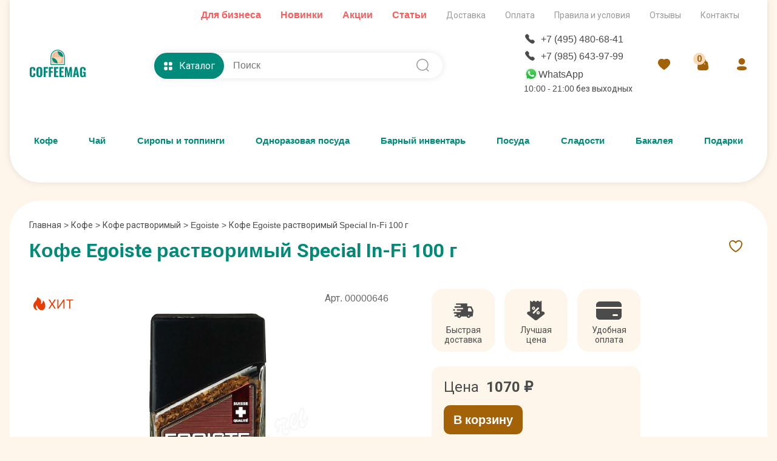

--- FILE ---
content_type: text/html; charset=UTF-8
request_url: https://www.coffeemag.ru/coffee/kofe-egoiste-rastvorimiy-special-st-b666
body_size: 59363
content:
<!DOCTYPE html>
<html lang="ru">

<head>
    <meta charset="UTF-8">
    <meta http-equiv="X-UA-Compatible" content="IE=edge">
    <meta name="viewport" content="width=device-width, initial-scale=1.0">
    <meta name="theme-color" content="#ffffff">
    <title>
        Кофе Egoiste растворимый Special In-Fi 100 г - купить - заказать    </title>
    <meta name="description" content="Кофе Egoiste растворимый Special In-Fi 100 г  - купить кофе с доставкой на дом. Работаем с оптом. Интернет-магазин кофе CoffeeMag.ru ☎ +7 (495) 480-68-41">
    <link rel="canonical"
          href="https://www.coffeemag.ru/coffee/kofe-egoiste-rastvorimiy-special-st-b666"/>
    <link rel="icon" href="/images/favicon/favicon.svg">
<link rel="apple-touch-icon" href="/images/favicon/apple-touch-icon.png">
<link rel="manifest" href="/manifest.json">
<link rel="stylesheet" href="/lightbox/glightbox.min.css">
<link rel="stylesheet" href="/style/style.css?v=29">
<link rel="stylesheet" href="/style/fonts/roboto-fonts.css">
<script src="/js/jquery-3.6.0.min.js"></script>    <link rel="stylesheet" href="/style/app.css?v=44"></head>

<body>
<div class="container">
    <header class="header-top">
  <div class="header-top__shadow"></div>
  <div class="header-top__second-menu">
    <ul>
    <li><a href="/page/chaj-optom" style="color: #FE5C5C;font-weight: bold;font-size: 16px;">Для бизнеса</a></li>
      <li><a href="/page/novinki" style="color: #FE5C5C;font-weight: bold;font-size: 16px;">Новинки</a></li>
      <li><a href="/page/akcii" style="color: #FE5C5C;font-weight: bold;font-size: 16px;">Акции</a></li>
      <li><a href="/articles" style="color: #FE5C5C;font-weight: bold;font-size: 16px;">Статьи</a></li>
    </ul>
    <ul>
      <li><a href="/page/dostavka">Доставка</a></li>
      <li><a href="/page/oplata">Оплата</a></li>
      <li><a href="/page/pravila-i-usloviya">Правила и условия</a></li>
      <li><a href="/otziv">Отзывы</a></li>
      <li><a href="/page/contacts">Контакты</a></li>
    </ul>
  </div>
  <div class="header-top__top">
    <div class="logo">
      <a href="/" class="logo__img" title="интернет магазин coffeemag.ru">
        <svg width="520" height="270" viewBox="0 0 520 270" fill="none" xmlns="http://www.w3.org/2000/svg">
          <g clip-path="url(#clip0_518_2)">
            <path fill-rule="evenodd" clip-rule="evenodd" d="M27.142 254.642C22.0719 254.642 17.7641 253.918 14.1808 252.45C10.6166 250.983 7.7958 248.829 5.7563 245.989C3.6978 243.168 2.23 239.928 1.3342 236.287C0.4575 232.628 0 228.396 0 223.555V190.885C0 185.854 0.4575 181.508 1.3342 177.81C2.23 174.131 3.6978 170.891 5.7563 168.089C7.7958 165.306 10.5976 163.21 14.1619 161.78C17.7071 160.37 22.0337 159.665 27.142 159.665C31.9833 159.665 36.1 160.294 39.5118 161.533C42.9236 162.791 45.5921 164.62 47.5554 167.041C49.4994 169.462 50.9289 172.244 51.7867 175.39C52.6634 178.534 53.1019 182.213 53.1019 186.406V194.45H34.7281V185.739C34.7281 184.71 34.7281 183.967 34.7281 183.566C34.7281 183.147 34.7088 182.48 34.6708 181.546C34.6518 180.631 34.5756 179.964 34.48 179.564C34.3848 179.183 34.2516 178.611 34.099 177.867C33.9273 177.124 33.7178 176.59 33.47 176.247C33.2413 175.923 32.9363 175.504 32.555 175.027C32.193 174.532 31.7545 174.189 31.24 173.998C30.7442 173.788 30.1535 173.598 29.4672 173.426C28.762 173.255 28.0187 173.178 27.1992 173.178C25.7505 173.178 24.5117 173.426 23.4825 173.941C22.4532 174.436 21.6717 175.066 21.1189 175.809C20.5472 176.552 20.1276 177.562 19.8226 178.839C19.5369 180.136 19.3461 181.317 19.2699 182.423C19.1936 183.509 19.1556 184.901 19.1556 186.578V227.958C19.1556 232.456 19.7274 235.773 20.8519 237.907C21.9957 240.023 24.1115 241.09 27.1992 241.09C28.3807 241.09 29.4293 240.938 30.325 240.633C31.2207 240.328 31.926 239.852 32.4788 239.146C33.0125 238.46 33.4508 237.793 33.7558 237.145C34.0798 236.497 34.2895 235.563 34.423 234.381C34.5563 233.18 34.6518 232.189 34.6708 231.37C34.7088 230.55 34.7281 229.407 34.7281 227.958V218.904H53.1019V226.738C53.1019 231.008 52.6824 234.762 51.8439 237.984C51.0052 241.205 49.6519 244.102 47.7459 246.694C45.8399 249.286 43.1713 251.25 39.7023 252.603C36.2335 253.975 32.0595 254.642 27.142 254.642V254.642ZM90.3645 254.642C85.3324 254.642 81.0442 253.975 77.5182 252.603C73.9729 251.25 71.1518 249.229 69.0553 246.523C66.9585 243.835 65.4338 240.652 64.4808 237.012C63.5278 233.352 63.0513 229.063 63.0513 224.108V189.932C63.0513 184.977 63.5278 180.688 64.4808 177.067C65.4338 173.426 66.9585 170.3 69.0553 167.651C71.1518 165.002 73.9729 163.019 77.5182 161.666C81.0442 160.332 85.3324 159.665 90.3645 159.665C100.142 159.665 107.176 162.219 111.445 167.308C115.696 172.416 117.83 179.964 117.83 189.932V224.108C117.83 234.076 115.696 241.662 111.445 246.866C107.176 252.05 100.142 254.642 90.3645 254.642V254.642ZM86.724 240.385C87.7342 240.843 88.935 241.09 90.3645 241.09C91.775 241.09 92.9948 240.843 94.024 240.385C95.0343 239.909 95.8348 239.337 96.4255 238.632C96.9976 237.926 97.4548 236.993 97.7791 235.83C98.1221 234.686 98.3318 233.562 98.4271 232.513C98.5223 231.446 98.5603 230.169 98.5603 228.682V185.358C98.5603 183.871 98.5223 182.594 98.4271 181.527C98.3318 180.46 98.1221 179.373 97.7791 178.268C97.4548 177.143 96.9976 176.247 96.4255 175.561C95.8348 174.856 95.0343 174.303 94.024 173.845C92.9948 173.407 91.775 173.178 90.3645 173.178C88.935 173.178 87.7342 173.407 86.724 173.845C85.7327 174.303 84.9515 174.856 84.3797 175.561C83.827 176.247 83.3887 177.162 83.0647 178.287C82.7597 179.43 82.5499 180.517 82.4547 181.546C82.3595 182.594 82.3212 183.871 82.3212 185.358V228.682C82.3212 230.169 82.3595 231.446 82.4547 232.513C82.5499 233.562 82.7597 234.686 83.0647 235.83C83.3887 236.993 83.827 237.926 84.3797 238.632C84.9515 239.337 85.7327 239.909 86.724 240.385ZM130.163 253.422V160.846H169.37V173.731H148.994V198.7H165.9V211.871H148.994V253.422H130.163ZM178.519 253.422V160.846H217.725V173.731H197.35V198.7H214.256V211.871H197.35V253.422H178.519ZM226.874 253.422V160.846H267.206V173.903H245.706V198.414H262.402V211.604H245.706V240.576H267.416V253.422H226.874ZM276.908 253.422V160.846H317.239V173.903H295.739V198.414H312.436V211.604H295.739V240.576H317.449V253.422H276.908ZM326.731 253.422L328.237 160.846H348.059L359.724 219.914L372.018 160.846H391.269L392.794 253.422H378.994L377.698 190.943L365.709 253.422H354.197L341.865 190.6L340.683 253.422H326.731ZM424.72 221.249H435.717L430.19 184.405L424.72 221.249ZM401.714 253.422L419.802 160.846H440.463L458.513 253.422H441.035L437.623 232.933H422.928L419.535 253.422H401.714ZM491.164 254.699C486.589 254.699 482.663 253.956 479.385 252.469C476.106 250.983 473.514 248.81 471.57 245.932C469.645 243.073 468.234 239.737 467.358 235.925C466.481 232.094 466.042 227.653 466.042 222.602V192.105C466.042 187.931 466.309 184.233 466.862 180.993C467.396 177.753 468.311 174.779 469.626 172.035C470.922 169.29 472.599 167.041 474.639 165.268C476.697 163.515 479.27 162.123 482.377 161.151C485.484 160.16 489.086 159.665 493.184 159.665C498.025 159.665 502.18 160.275 505.63 161.475C509.099 162.695 511.844 164.506 513.865 166.927C515.904 169.347 517.372 172.168 518.287 175.408C519.201 178.649 519.659 182.442 519.659 186.807V192.048H501.399V185.796C501.399 184.081 501.361 182.69 501.285 181.603C501.208 180.536 501.018 179.411 500.713 178.23C500.427 177.067 499.989 176.133 499.436 175.466C498.883 174.798 498.102 174.246 497.11 173.826C496.138 173.388 494.919 173.178 493.47 173.178C491.945 173.178 490.649 173.445 489.601 173.998C488.572 174.532 487.771 175.18 487.199 175.942C486.646 176.704 486.208 177.772 485.903 179.163C485.579 180.536 485.388 181.756 485.331 182.842C485.274 183.909 485.255 185.339 485.255 187.092V227.233C485.255 231.732 485.865 235.163 487.104 237.507C488.323 239.852 490.611 241.033 493.966 241.033C497.358 241.033 499.703 239.775 501.037 237.259C502.352 234.743 503.019 231.16 503.019 226.509V217.398H493.908V205.791H519.983V253.422H507.651L506.412 244.941C503.629 251.44 498.54 254.699 491.164 254.699V254.699Z" fill="#008A7A" />
            <path fill-rule="evenodd" clip-rule="evenodd" d="M325.887 140.514C325.889 140.331 325.894 140.149 325.894 139.965V65.9021C325.894 29.6557 296.238 0 259.992 0H259.99C223.744 0 194.088 29.6557 194.088 65.9021V139.965C194.088 140.149 194.094 140.331 194.095 140.514H325.887Z" fill="#008A7A" />
            <path fill-rule="evenodd" clip-rule="evenodd" d="M318.847 133.778C318.848 133.613 318.853 133.448 318.853 133.282V66.3197C318.853 33.5486 292.365 6.73633 259.992 6.73633H259.99C227.616 6.73633 201.128 33.5486 201.128 66.3197V133.282C201.128 133.448 201.133 133.613 201.134 133.778H318.847Z" fill="white" />
            <path fill-rule="evenodd" clip-rule="evenodd" d="M312.3 126.713C312.301 126.565 312.306 126.419 312.306 126.271V66.7577C312.306 37.6317 288.765 13.8018 259.992 13.8018H259.991C231.218 13.8018 207.677 37.6317 207.677 66.7577V126.271C207.677 126.419 207.681 126.565 207.683 126.713H312.3Z" fill="#F2B88F" />
            <path fill-rule="evenodd" clip-rule="evenodd" d="M312.296 65.6619C310.104 65.6619 307.435 65.4597 305.314 65.1925C279.852 61.9816 259.991 40.0978 259.991 13.8013C273.95 13.8013 286.512 19.2277 295.849 28.2853C305.57 37.7138 312.296 51.1325 312.296 65.6619V65.6619Z" fill="#008A7A" />
            <path fill-rule="evenodd" clip-rule="evenodd" d="M298.625 69.3784V80.8886C298.625 102.137 281.24 119.522 259.991 119.522C238.742 119.522 221.357 102.137 221.357 80.8886V69.3784H298.625Z" fill="#F9DAB8" />
            <path fill-rule="evenodd" clip-rule="evenodd" d="M239.13 54.8272C239.219 58.5658 241.268 62.1143 244.123 64.49C243.631 65.0863 243.098 65.632 242.532 66.1141C239.231 63.5393 236.765 59.2795 236.668 54.7677C236.458 45.0418 245.637 42.1694 245.434 33.6155C245.346 29.8769 243.296 26.3284 240.441 23.9527C240.934 23.3564 241.466 22.8107 242.032 22.3286C245.333 24.9034 247.8 29.1632 247.897 33.675C248.106 43.4009 238.928 46.2733 239.13 54.8272Z" fill="#FFF3E9" />
            <path fill-rule="evenodd" clip-rule="evenodd" d="M255.496 54.827C255.584 58.5658 257.634 62.1144 260.489 64.4901C259.997 65.0866 259.464 65.6319 258.899 66.1143C255.597 63.5393 253.131 59.2796 253.034 54.7679C252.908 48.9079 256.189 45.5353 258.774 41.9097L260.748 43.5135C258.259 46.9777 255.382 49.9967 255.496 54.827V54.827Z" fill="#FFF3E9" />
            <path fill-rule="evenodd" clip-rule="evenodd" d="M259.473 126.713C230.985 126.713 207.677 103.405 207.677 74.9165C236.166 74.9165 259.473 98.2247 259.473 126.713Z" fill="#008A7A" />
          </g>
          <defs>
            <clipPath id="clip0_518_22">
              <rect width="520" height="270" fill="white" />
            </clipPath>
          </defs>
        </svg>
      </a>
    </div>    
    <div class="header-search-catalog">
      <div class="header-catalog">
        <div class="header-catalog-btn">
          <svg class="header-catalog__icon-catalog active" width="24" height="24" viewBox="0 0 24 24" fill="none" xmlns="http://www.w3.org/2000/svg">
            <path d="M7.91988 13.4697C9.32988 13.4697 10.4599 14.6107 10.4599 16.0307V19.4397C10.4599 20.8497 9.32988 21.9997 7.91988 21.9997H4.53988C3.13988 21.9997 1.99988 20.8497 1.99988 19.4397V16.0307C1.99988 14.6107 3.13988 13.4697 4.53988 13.4697H7.91988ZM19.46 13.4697C20.86 13.4697 22 14.6107 22 16.0307V19.4397C22 20.8497 20.86 21.9997 19.46 21.9997H16.08C14.67 21.9997 13.54 20.8497 13.54 19.4397V16.0307C13.54 14.6107 14.67 13.4697 16.08 13.4697H19.46ZM7.91988 2C9.32988 2 10.4599 3.15 10.4599 4.561V7.97C10.4599 9.39 9.32988 10.53 7.91988 10.53H4.53988C3.13988 10.53 1.99988 9.39 1.99988 7.97V4.561C1.99988 3.15 3.13988 2 4.53988 2H7.91988ZM19.46 2C20.86 2 22 3.15 22 4.561V7.97C22 9.39 20.86 10.53 19.46 10.53H16.08C14.67 10.53 13.54 9.39 13.54 7.97V4.561C13.54 3.15 14.67 2 16.08 2H19.46Z" fill="#ffffff" />
          </svg>
          <svg class="header-catalog__icon-close" width="16" height="16" viewBox="0 0 16 16" fill="none" xmlns="http://www.w3.org/2000/svg">
            <path d="M3.0506 3.04999C3.23813 2.86252 3.49243 2.7572 3.7576 2.7572C4.02276 2.7572 4.27707 2.86252 4.4646 3.04999L8.0006 6.58599L11.5366 3.04999C11.7252 2.86783 11.9778 2.76704 12.24 2.76931C12.5022 2.77159 12.753 2.87676 12.9384 3.06217C13.1238 3.24758 13.229 3.49839 13.2313 3.76059C13.2336 4.02278 13.1328 4.27539 12.9506 4.46399L9.4146 7.99999L12.9506 11.536C13.1328 11.7246 13.2336 11.9772 13.2313 12.2394C13.229 12.5016 13.1238 12.7524 12.9384 12.9378C12.753 13.1232 12.5022 13.2284 12.24 13.2307C11.9778 13.2329 11.7252 13.1321 11.5366 12.95L8.0006 9.41399L4.4646 12.95C4.276 13.1321 4.02339 13.2329 3.7612 13.2307C3.499 13.2284 3.24819 13.1232 3.06278 12.9378C2.87737 12.7524 2.7722 12.5016 2.76992 12.2394C2.76765 11.9772 2.86844 11.7246 3.0506 11.536L6.5866 7.99999L3.0506 4.46399C2.86313 4.27646 2.75781 4.02215 2.75781 3.75699C2.75781 3.49182 2.86313 3.23752 3.0506 3.04999V3.04999Z" fill="white" />
          </svg>
          Каталог
        </div>
      </div>
      <form action="/search.php" class="search">
        <input onclick="search_suggestions()" name="w" onKeyUp="document.getElementById('demo').innerHTML='';if(this.value.length>1)new_row(this.value)" type="search" placeholder="Поиск" class="search__input" autocomplete="off">
        <input type="submit" value="Поиск" class="search__submit">
        <div class="search__icon">
          <svg width="25" height="24" viewBox="0 0 25 24" fill="none" xmlns="http://www.w3.org/2000/svg">
            <path fill-rule="evenodd" clip-rule="evenodd" d="M11.8837 2C17.32 2 21.7419 6.368 21.7419 11.738C21.7419 14.2715 20.7577 16.5823 19.1469 18.3165L22.3163 21.4407C22.613 21.7337 22.614 22.2077 22.3174 22.5007C22.1695 22.6487 21.9742 22.7217 21.7798 22.7217C21.5864 22.7217 21.3921 22.6487 21.2433 22.5027L18.0356 19.343C16.3482 20.6778 14.2087 21.477 11.8837 21.477C6.44741 21.477 2.02448 17.108 2.02448 11.738C2.02448 6.368 6.44741 2 11.8837 2ZM11.8837 3.5C7.28462 3.5 3.54299 7.195 3.54299 11.738C3.54299 16.281 7.28462 19.977 11.8837 19.977C16.4818 19.977 20.2234 16.281 20.2234 11.738C20.2234 7.195 16.4818 3.5 11.8837 3.5Z" fill="#999999" />
          </svg>
        </div>
        <div id='demo'></div>
      </form>
    </div>
    <div class="header-catalog-menu">
      <div class="container">
        <ul class="header-catalog-menu__nav">
          <li class="header-catalog-menu__item active"><a href="/brand/coffee" class="header-catalog-menu__item-title">Кофе</a>
            <div class="header-catalog-menu__submenu active">
              <div class="header-catalog-menu__submenu-col">
                <ul>
                  <li class="header-catalog-menu__submenu-tit"><a href="/brand/coffee">Кофе</a></li>
                  <li class="header-catalog-menu__submenu-item"><a href="/brand/Kofe-v-Zernakh">Кофе в зернах</a></li>
                  <li class="header-catalog-menu__submenu-item"><a href="/brand/Kofe-Molotyii">Кофе молотый</a></li>
                  <li class="header-catalog-menu__submenu-item"><a href="/brand/Kofe-v-Kapsulakh">Кофе в капсулах</a></li>
                  <li class="header-catalog-menu__submenu-item"><a href="/brand/Kofe-v-Chaldakh">Кофе в чалдах</a></li>
                  <li class="header-catalog-menu__submenu-item"><a href="/brand/Kofe-Rastvorimyii">Кофе растворимый</a></li>
                  <li class="header-catalog-menu__submenu-item"><a href="/brand/kofe-molotyj-dlya-turki">Кофе для турки</a></li>
                  <li class="header-catalog-menu__submenu-item"><a href="/brand/kofe-na-razves">Кофе на развес</a></li>
                  <li class="header-catalog-menu__submenu-item"><a href="/brand/Zeljoni-kofe">Зеленый кофе</a></li>
                  <li class="header-catalog-menu__submenu-item"><a href="/brand/svezheobzharennyj-kofe">Свежеобжаренный кофе</a></li>
                  <li class="header-catalog-menu__submenu-item"><a href="/brand/Aromatizirovannyii-kofe">Ароматизированный кофе</a>
                  </li>
                  <li class="header-catalog-menu__submenu-item"><a href="/brand/kofe-bez-kofeina">Кофе без кофеина</a></li>
                </ul>
                <ul>
                  <li class="header-catalog-menu__submenu-tit"><a href="/brand/kofe">Бренды кофе</a></li>
                </ul>
                <ul>
                  <li class="header-catalog-menu__submenu-tit"><a href="/podarochnyy-kofe">Подарочный кофе<svg width="24" height="24" viewBox="0 0 24 24" fill="none" xmlns="http://www.w3.org/2000/svg">
                        <path fill-rule="evenodd" clip-rule="evenodd" d="M5.83384 18.1664C5.68386 18.0164 5.59961 17.8129 5.59961 17.6008C5.59961 17.3887 5.68386 17.1852 5.83384 17.0352L16.469 6.39999H9.60024C9.38807 6.39999 9.18458 6.3157 9.03455 6.16567C8.88452 6.01564 8.80024 5.81216 8.80024 5.59999C8.80024 5.38781 8.88452 5.18433 9.03455 5.0343C9.18458 4.88427 9.38807 4.79999 9.60024 4.79999H18.4002C18.6124 4.79999 18.8159 4.88427 18.9659 5.0343C19.116 5.18433 19.2002 5.38781 19.2002 5.59999V14.4C19.2002 14.6122 19.116 14.8156 18.9659 14.9657C18.8159 15.1157 18.6124 15.2 18.4002 15.2C18.1881 15.2 17.9846 15.1157 17.8346 14.9657C17.6845 14.8156 17.6002 14.6122 17.6002 14.4V7.53119L6.96664 18.1664C6.89233 18.2409 6.80404 18.3 6.70685 18.3403C6.60966 18.3807 6.50547 18.4014 6.40024 18.4014C6.29501 18.4014 6.19082 18.3807 6.09362 18.3403C5.99643 18.3 5.90815 18.2409 5.83384 18.1664V18.1664Z" fill="#008a7a"></path>
                      </svg>&nbsp;<img src="/images/podarok4.png" alt="Подарок" title="Подарок"></a></li>
                </ul>
              </div>
              <div class="header-catalog-menu__submenu-col">
                <ul>
                  <li class="header-catalog-menu__submenu-tit"><a href="/brand/Kofejnye-aksessuary">Аксессуары для кофе</a></li>
                  <li class="header-catalog-menu__submenu-item"><a href="/brand/vesy-dlya-kofe">Весы для кофе</a></li>
                  <li class="header-catalog-menu__submenu-item"><a href="/podarochnye-knigi">Книги о кофе и чае</a></li>
                  <li class="header-catalog-menu__submenu-item"><a href="/brand/Lozhki-dlja-kofe">Ложки для кофе</a></li>
                  <li class="header-catalog-menu__submenu-item"><a href="/brand/Podnos-dlja-podachi">Подносы для подачи</a></li>
                  <li class="header-catalog-menu__submenu-item"><a href="/brand/Sredstva-dlja-chistki-kofemashin">Средства для чистки кофемашин</a></li>
                </ul>
                <ul>
                  <li class="header-catalog-menu__submenu-tit">Посуда для приготовления кофе</li>
                  <li class="header-catalog-menu__submenu-item"><a href="/brand/Turki-djezva">Турки (Джезва)</a></li>
                  <li class="header-catalog-menu__submenu-item"><a href="/brand/French-press">Френч-прессы</a></li>
                  <li class="header-catalog-menu__submenu-item"><a href="/brand/Gejzernye-kofevarki">Гейзерные кофеварки</a></li>
                  <li class="header-catalog-menu__submenu-item"><a href="/brand/cofevarki">Кофеварки</a></li>
                  <li class="header-catalog-menu__submenu-item"><a href="/brand/pitcher-dlya-moloka">Питчеры для молока</a></li>
                  <li class="header-catalog-menu__submenu-item"><a href="/brand/vspenivatel">Вспениватели молока</a></li>
                  <li class="header-catalog-menu__submenu-item"><a href="/brand/temper-dlya-kofe">Темперы для кофе</a></li>
                </ul>
              </div>
              <div class="header-catalog-menu__submenu-col">
                <ul>
                  <li class="header-catalog-menu__submenu-tit">Посуда для кофе</li>
                  <li class="header-catalog-menu__submenu-item"><a href="/brand/chashki">Чашки для кофе и чая</a></li>
                  <li class="header-catalog-menu__submenu-item"><a href="/brand/chainye-stakany">Стаканы для кофе и чая</a></li>
                  <li class="header-catalog-menu__submenu-item"><a href="/brand/Termokruzhka">Термокружки и термобутылки</a></li>
                  <li class="header-catalog-menu__submenu-item"><a href="/brand/Chajno-kofejnye-servizy">Чайно-кофейные наборы и сервизы</a></li>
                  <li class="header-catalog-menu__submenu-item"><a href="/brand/pialy-i-chashki-termosy">Посуда с двойными стенками</a></li>
                </ul>
                <ul>
                  <li class="header-catalog-menu__submenu-tit"><a href="/brand/kofemashini">Кофемашины</a></li>
                </ul>
              </div>
            </div>
          </li>
          <li class="header-catalog-menu__item"><a href="/brand/proizvoditeli-chaja" class="header-catalog-menu__item-title">Чай</a>
            <div class="header-catalog-menu__submenu">
              <div class="header-catalog-menu__submenu-col">
                <ul>
                  <li class="header-catalog-menu__submenu-tit">Чай развесной</li>
                  <li class="header-catalog-menu__submenu-item"><a href="/brand/black-tea">Черный чай</a></li>
                  <li class="header-catalog-menu__submenu-item"><a href="/brand/green-tea">Зеленый чай</a></li>
                  <li class="header-catalog-menu__submenu-item"><a href="/brand/red-tea">Красный чай</a></li>
                  <li class="header-catalog-menu__submenu-item"><a href="/brand/puer">Пуэр</a></li>
                  <li class="header-catalog-menu__submenu-item"><a href="/brand/oolong-tea">Улун</a></li>
                  <li class="header-catalog-menu__submenu-item"><a href="/brand/white-tea">Белый чай</a></li>
                  <li class="header-catalog-menu__submenu-item"><a href="/brand/yellow-tea">Желтый чай</a></li>
                </ul>
                <ul>
                  <li class="header-catalog-menu__submenu-tit">Страна произрастания чая</li>
                  <li class="header-catalog-menu__submenu-item"><a href="/search.php?prc_ot=0&prc_do=18200&Tea_varashivanie%5B%5D=722&r_id=1037&cf=cf">Индия</a></li>
                  <li class="header-catalog-menu__submenu-item"><a href="/search.php?prc_ot=0&prc_do=18200&Tea_varashivanie%5B%5D=721&r_id=1037&cf=cf">Китай</a></li>
                  <li class="header-catalog-menu__submenu-item"><a href="/search.php?prc_ot=0&prc_do=18200&Tea_varashivanie%5B%5D=725&r_id=1037&cf=cf">Шри Ланка</a></li>
                  <li class="header-catalog-menu__submenu-item"><a href="/search.php?prc_ot=0&prc_do=18200&Tea_varashivanie%5B%5D=917&r_id=1037&cf=cf">Япония</a></li>

                </ul>
                <ul>
                  <li class="header-catalog-menu__submenu-tit"><a href="/podarochnyy-chay">Подарочный чай<svg width="24" height="24" viewBox="0 0 24 24" fill="none" xmlns="http://www.w3.org/2000/svg">
                        <path fill-rule="evenodd" clip-rule="evenodd" d="M5.83384 18.1664C5.68386 18.0164 5.59961 17.8129 5.59961 17.6008C5.59961 17.3887 5.68386 17.1852 5.83384 17.0352L16.469 6.39999H9.60024C9.38807 6.39999 9.18458 6.3157 9.03455 6.16567C8.88452 6.01564 8.80024 5.81216 8.80024 5.59999C8.80024 5.38781 8.88452 5.18433 9.03455 5.0343C9.18458 4.88427 9.38807 4.79999 9.60024 4.79999H18.4002C18.6124 4.79999 18.8159 4.88427 18.9659 5.0343C19.116 5.18433 19.2002 5.38781 19.2002 5.59999V14.4C19.2002 14.6122 19.116 14.8156 18.9659 14.9657C18.8159 15.1157 18.6124 15.2 18.4002 15.2C18.1881 15.2 17.9846 15.1157 17.8346 14.9657C17.6845 14.8156 17.6002 14.6122 17.6002 14.4V7.53119L6.96664 18.1664C6.89233 18.2409 6.80404 18.3 6.70685 18.3403C6.60966 18.3807 6.50547 18.4014 6.40024 18.4014C6.29501 18.4014 6.19082 18.3807 6.09362 18.3403C5.99643 18.3 5.90815 18.2409 5.83384 18.1664V18.1664Z" fill="#008a7a"></path>
                      </svg>&nbsp;<img src="/images/podarok4.png" alt="Подарок" title="Подарок"></a></li>
                </ul>

              </div>
              <div class="header-catalog-menu__submenu-col">
                <ul>
                  <li class="header-catalog-menu__submenu-tit"><a href="/brand/proizvoditeli-chaja">Брендированный чай</a></li>
                  <li class="header-catalog-menu__submenu-item"><a href="/search.php?prc_ot=0&prc_do=18200&fasovka_chaj%5B%5D=954&r_id=1037&cf=cf">Листовой</a></li>
                  <li class="header-catalog-menu__submenu-item"><a href="/search.php?prc_ot=0&prc_do=18200&fasovka_chaj%5B%5D=956&r_id=1037&cf=cf">В пирамидках</a></li>
                  <li class="header-catalog-menu__submenu-item"><a href="/search.php?prc_ot=0&prc_do=18200&fasovka_chaj%5B%5D=955&r_id=1037&cf=cf">Пакетированный</a></li>
                  <li class="header-catalog-menu__submenu-item"><a href="/search.php?prc_ot=0&prc_do=18200&fasovka_chaj%5B%5D=1807&r_id=1037&cf=cf">Прессованный</a></li>
                </ul>
                <ul>
                  <li class="header-catalog-menu__submenu-tit"><a href="/brand/Chajnye-aksessuary">Аксессуары для чая</a></li>
                  <li class="header-catalog-menu__submenu-item"><a href="/brand/Banki-dlja-hranenija-chaja">Банки и шкатулки для хранения чая</a></li>
                  <li class="header-catalog-menu__submenu-item"><a href="/brand/Lozhka-dlja-chaja">Ложки для чая</a></li>
                  <li class="header-catalog-menu__submenu-item"><a href="/brand/Shilo-i-nozhi-dlja-chaja">Ножи для чая</a></li>
                  <li class="header-catalog-menu__submenu-item"><a href="/brand/odnorazovye-filtry-dlja-chaja">Одноразовые фильтры для чая</a></li>
                  <li class="header-catalog-menu__submenu-item"><a href="/brand/pakety-dlya-fasovki-chaya">Пакеты для фасовки чая</a></li>
                  <li class="header-catalog-menu__submenu-item"><a href="/brand/Podnos-dlja-podachi">Подносы для подачи</a></li>
                  <li class="header-catalog-menu__submenu-item"><a href="/brand/Podstavka-dlja-chajnogo-paketika">Подставки для чайного пакетика</a></li>
                  <li class="header-catalog-menu__submenu-item"><a href="/brand/Podstavka-pod-chajnik">Подставки-подогреватели под чайник</a></li>
                  <li class="header-catalog-menu__submenu-item"><a href="/brand/salfetnica">Салфетницы</a></li>
                  <li class="header-catalog-menu__submenu-item"><a href="/brand/Saharnica">Сахарницы</a></li>
                  <li class="header-catalog-menu__submenu-item"><a href="/brand/Sitechko-dlja-zavarivanija-chaja">Ситечки для заваривания</a></li>
                </ul>
              </div>
              <div class="header-catalog-menu__submenu-col">
                <ul>
                  <li class="header-catalog-menu__submenu-tit">Посуда для приготовления чая</li>
                  <li class="header-catalog-menu__submenu-item"><a href="/brand/Samovar">Самовары</a></li>
                  <li class="header-catalog-menu__submenu-item"><a href="/brand/Termos">Термосы</a></li>
                  <li class="header-catalog-menu__submenu-item"><a href="/brand/French-press">Френч-прессы</a></li>
                  <li class="header-catalog-menu__submenu-item"><a href="/brand/Chajniki">Чайники заварочные</a></li>
                </ul>
                <ul>
                  <li class="header-catalog-menu__submenu-tit">Посуда для чая</li>
                  <li class="header-catalog-menu__submenu-item"><a href="/brand/Chajno-kofejnye-servizy">Чайно-кофейные наборы и сервизы</a></li>
                  <li class="header-catalog-menu__submenu-item"><a href="/brand/chashki">Чашки для кофе и чая</a></li>
                  <li class="header-catalog-menu__submenu-item"><a href="/brand/chashki-zavarochnye">Чашки заварочные</a></li>
                  <li class="header-catalog-menu__submenu-item"><a href="/brand/gajvani">Гайвани и пиалы для чая</a></li>
                  <li class="header-catalog-menu__submenu-item"><a href="/brand/chainye-stakany">Стаканы для чая и кофе</a></li>
                  <li class="header-catalog-menu__submenu-item"><a href="/brand/Termokruzhka">Термокружки и термобутылки</a></li>
                  <li class="header-catalog-menu__submenu-item"><a href="/brand/Armudu">Армуду</a></li>
                  <li class="header-catalog-menu__submenu-item"><a href="/brand/Kruzhki">Кружки</a></li>
                  <li class="header-catalog-menu__submenu-item"><a href="/brand/pialy-i-chashki-termosy">Посуда с двойными стенками</a></li>
                </ul>
                <ul>
                  <li class="header-catalog-menu__submenu-tit"><a href="/podarochnye-knigi">Книги о кофе и чае</a></li>
                </ul>
              </div>
            </div>
          </li>
          <li class="header-catalog-menu__item"><a href="/brand/Siropi-dlya-kofe" class="header-catalog-menu__item-title">Сиропы и топпинги</a>
            <div class="header-catalog-menu__submenu">
              <div class="header-catalog-menu__submenu-col">
                <ul>
                  <li class="header-catalog-menu__submenu-tit">Сиропы по брендам</li>
                  <li class="header-catalog-menu__submenu-item"><a href="/brand/sirop-Philibert-Routin-1883">1883 Maison Routin</a></li>
                  <li class="header-catalog-menu__submenu-item"><a href="/brand/Sirop-Argento">Argento</a></li>
                  <li class="header-catalog-menu__submenu-item"><a href="/brand/Sirop-Barline">Barline</a></li>
                  <li class="header-catalog-menu__submenu-item"><a href="/brand/sirop-botanika">Botanika</a></li>
                  <li class="header-catalog-menu__submenu-item"><a href="/brand/Sirop-Coombs">Coombs</a></li>
                  <li class="header-catalog-menu__submenu-item"><a href="/brand/sirop-da-vinci">Da Vinci</a></li>
                  <li class="header-catalog-menu__submenu-item"><a href="/brand/Sirop-Don-Dolce">Don Dolce</a></li>
                  <li class="header-catalog-menu__submenu-item"><a href="/brand/sirop-gutenberg">Gutenberg</a></li>
                  <li class="header-catalog-menu__submenu-item"><a href="/brand/sirop-keddy">Keddy</a></li>
                  <li class="header-catalog-menu__submenu-item"><a href="/brand/Sirop-Maple-Joe">Maple Joe</a></li>
                  <li class="header-catalog-menu__submenu-item"><a href="/brand/Sirop-Monin">Monin</a></li>
                  <li class="header-catalog-menu__submenu-item"><a href="/brand/sirop-Royal-Cane">Royal Cane</a></li>
                  <li class="header-catalog-menu__submenu-item"><a href="/brand/Sirop-Spoom">Spoom</a></li>
                  <li class="header-catalog-menu__submenu-item"><a href="/brand/Sirop-Sweetfill">Sweetfill</a></li>
                  <li class="header-catalog-menu__submenu-item"><a href="/brand/Sirop-Teisseire">Teisseire</a></li>
                  <li class="header-catalog-menu__submenu-item"><a href="/brand/Sirop-Barinoff">Баринофф</a></li>
                </ul>
              </div>
              <div class="header-catalog-menu__submenu-col">
                <ul>
                  <li class="header-catalog-menu__submenu-tit">Сиропы по виду</li>
                  <li class="header-catalog-menu__submenu-item"><a href="/siropy-bez-sahara">Сиропы без сахара</a></li>
                  <li class="header-catalog-menu__submenu-item"><a href="/Karamelnye-siropy">Карамельные сиропы</a></li>
                  <li class="header-catalog-menu__submenu-item"><a href="/Mjatnye-siropy">Мятные сиропы</a></li>
                  <li class="header-catalog-menu__submenu-item"><a href="/Ovoshnye-siropy">Овощные сиропы</a></li>
                  <li class="header-catalog-menu__submenu-item"><a href="/Orehovye-siropy">Ореховые сиропы</a></li>
                  <li class="header-catalog-menu__submenu-item"><a href="/Prjanye-siropy">Пряные сиропы</a></li>
                  <li class="header-catalog-menu__submenu-item"><a href="/Saharnye-siropy">Сахарные сиропы</a></li>
                  <li class="header-catalog-menu__submenu-item"><a href="/Siropy-dlja-limonada">Сиропы для лимонада</a></li>
                  <li class="header-catalog-menu__submenu-item"><a href="/Siropy-so-vkusom-alkogolja">Сиропы со вкусом алкоголя (алкоголь 0%)</a></li>
                  <li class="header-catalog-menu__submenu-item"><a href="/Travjannye-siropy">Травяные сиропы</a></li>
                  <li class="header-catalog-menu__submenu-item"><a href="/Fruktovye-siropy">Фруктовые сиропы</a></li>
                  <li class="header-catalog-menu__submenu-item"><a href="/Cvetochnye-siropy">Цветочные сиропы</a></li>
                  <li class="header-catalog-menu__submenu-item"><a href="/Citrusovye-siropy">Цитрусовые сиропы</a></li>
                  <li class="header-catalog-menu__submenu-item"><a href="/Chajnye-siropy">Чайные сиропы</a></li>
                  <li class="header-catalog-menu__submenu-item"><a href="/Shokoladnye-siropy">Шоколадные сиропы</a></li>
                  <li class="header-catalog-menu__submenu-item"><a href="/Jagodnye-siropy">Ягодные сиропы</a></li>
                </ul>
              </div>
              <div class="header-catalog-menu__submenu-col">
                <ul>
                  <li class="header-catalog-menu__submenu-tit"><a href="/brand/Topping">Топинги</a></li>
                  <li class="header-catalog-menu__submenu-item"><a href="/brand/topping-Argento">Argento</a></li>
                  <li class="header-catalog-menu__submenu-item"><a href="/brand/topping-Colibri-Doro">Colibri D’oro</a></li>
                  <li class="header-catalog-menu__submenu-item"><a href="/brand/topping-hersheys">Hersheys</a></li>
                  <li class="header-catalog-menu__submenu-item"><a href="/brand/topping-Pinch-Drop">Pinch Drop</a></li>
                  <li class="header-catalog-menu__submenu-item"><a href="/brand/topping-royal-cane">Royal Cane</a></li>
                  <li class="header-catalog-menu__submenu-item"><a href="/brand/topping-Spoom">Spoom</a></li>
                  <li class="header-catalog-menu__submenu-item"><a href="/brand/topping-barinoff">Баринофф</a></li>
                </ul>
                <ul>
                  <li class="header-catalog-menu__submenu-tit"><a href="/brand/Fruktovoe-pjure">Фруктовое пюре</a></li>
                  <li class="header-catalog-menu__submenu-item"><a href="/brand/fruktovoe-pjure-routin">1883 Maison Routin</a></li>
                  <li class="header-catalog-menu__submenu-item"><a href="/brand/Fruktovoe-pjure-Monin">Monin</a></li>
                  <li class="header-catalog-menu__submenu-item"><a href="/brand/Fruktovoe-pjure-Vintage">Vintage</a></li>
                </ul>
                <ul>
                  <li class="header-catalog-menu__submenu-tit"><a href="/brand/osnova-dla-napitkov">Основаы для напитков</a></li>
                  <li class="header-catalog-menu__submenu-item"><a href="/brand/ProffSyrup">ProffSyrup</a></li>
                </ul>
                <ul>
                  <li class="header-catalog-menu__submenu-tit">Рекомендованные товары</li>
                  <li class="header-catalog-menu__submenu-item"><a href="/brand/Gejzery">Гейзеры</a></li>
                  <li class="header-catalog-menu__submenu-item"><a href="/brand/Dozatory-dlya-siropov">Дозаторы для сиропов</a></li>
                </ul>
              </div>
            </div>
          </li>
          <li class="header-catalog-menu__item"><a href="/category" class="header-catalog-menu__item-title">Бакалея</a>
            <div class="header-catalog-menu__submenu">
              <div class="header-catalog-menu__submenu-col">
                <ul>
                  <li class="header-catalog-menu__submenu-tit"><a href="/category/makaronnye-izdeliya">Макаронные изделия</a></li>
                  <li class="header-catalog-menu__submenu-item"><a href="/category/makaronnye-izdeliya/1881-by-sb">1881 by SB</a></li><li class="header-catalog-menu__submenu-item"><a href="/category/makaronnye-izdeliya/adriana">Adriana</a></li><li class="header-catalog-menu__submenu-item"><a href="/category/makaronnye-izdeliya/agnesi">Agnesi</a></li><li class="header-catalog-menu__submenu-item"><a href="/category/makaronnye-izdeliya/antonio-amato">Antonio Amato</a></li><li class="header-catalog-menu__submenu-item"><a href="/category/makaronnye-izdeliya/barilla">Barilla</a></li><li class="header-catalog-menu__submenu-item"><a href="/category/makaronnye-izdeliya/bioitalia">Bioitalia</a></li><li class="header-catalog-menu__submenu-item"><a href="/category/makaronnye-izdeliya/borges">Borges</a></li><li class="header-catalog-menu__submenu-item"><a href="/category/makaronnye-izdeliya/federici">Federici</a></li><li class="header-catalog-menu__submenu-item"><a href="/category/makaronnye-izdeliya/gallo">Gallo</a></li><li class="header-catalog-menu__submenu-item"><a href="/category/makaronnye-izdeliya/garofalo">Garofalo</a></li><li class="header-catalog-menu__submenu-item"><a href="/category/makaronnye-izdeliya/giuliano-tartufi">Giuliano Tartufi</a></li><li class="header-catalog-menu__submenu-item"><a href="/category/makaronnye-izdeliya/lanima-di-grano">L`Anima di Grano</a></li><li class="header-catalog-menu__submenu-item"><a href="/category/makaronnye-izdeliya/la-molisana">La Molisana</a></li><li class="header-catalog-menu__submenu-item"><a href="/category/makaronnye-izdeliya/leader-del-gusto">Leader del Gusto</a></li><li class="header-catalog-menu__submenu-item"><a href="/category/makaronnye-izdeliya/luciana-mosconi">Luciana Mosconi </a></li><li class="header-catalog-menu__submenu-item"><a href="/category/makaronnye-izdeliya/maltagliati">Maltagliati</a></li><li class="header-catalog-menu__submenu-item"><a href="/category/makaronnye-izdeliya/pasta-zara">Pasta Zara</a></li><li class="header-catalog-menu__submenu-item"><a href="/category/makaronnye-izdeliya/pietro-coricelli">Pietro Coricelli</a></li><li class="header-catalog-menu__submenu-item"><a href="/category/makaronnye-izdeliya/sgambaro">Sgambaro</a></li><li class="header-catalog-menu__submenu-item"><a href="/category/makaronnye-izdeliya/valnerina-tartufi">Valnerina Tartufi</a></li><li class="header-catalog-menu__submenu-item"><a href="/category/makaronnye-izdeliya/altynka">Алтынка</a></li><li class="header-catalog-menu__submenu-item"><a href="/category/makaronnye-izdeliya/shebekinskie">Шебекинские</a></li>                </ul>
              </div>
              <div class="header-catalog-menu__submenu-col">
                <ul>
                  <li class="header-catalog-menu__submenu-tit"><a href="/category/konservaciya">Консервация</a></li>
                  <li class="header-catalog-menu__submenu-item"><a href="/category/konservaciya/agroyans">Agroyans</a></li><li class="header-catalog-menu__submenu-item"><a href="/category/konservaciya/dole">Dole</a></li><li class="header-catalog-menu__submenu-item"><a href="/category/konservaciya/iberica">Iberica</a></li><li class="header-catalog-menu__submenu-item"><a href="/category/konservaciya/ijevan">Ijevan</a></li><li class="header-catalog-menu__submenu-item"><a href="/category/konservaciya/iliada">Iliada</a></li><li class="header-catalog-menu__submenu-item"><a href="/category/konservaciya/jean-de-veyrac">Jean de Veyrac</a></li><li class="header-catalog-menu__submenu-item"><a href="/category/konservaciya/luciano">Luciano</a></li><li class="header-catalog-menu__submenu-item"><a href="/category/konservaciya/maestro-de-oliva">Maestro de Oliva  </a></li><li class="header-catalog-menu__submenu-item"><a href="/category/konservaciya/noyan">Noyan</a></li><li class="header-catalog-menu__submenu-item"><a href="/category/konservaciya/proshyan-food">Proshyan Food</a></li><li class="header-catalog-menu__submenu-item"><a href="/category/konservaciya/yan">Yan</a></li><li class="header-catalog-menu__submenu-item"><a href="/category/konservaciya/iyom">Йошкар-Олинский МК</a></li><li class="header-catalog-menu__submenu-item"><a href="/category/konservaciya/kmk">Курганский МК</a></li><li class="header-catalog-menu__submenu-item"><a href="/category/konservaciya/chmk">Череповецкий МК</a></li>                </ul>
                <ul>
                  <li class="header-catalog-menu__submenu-tit"><a href="/category/rastitelnye-masla">Растительные масла</a></li>
                  <li class="header-catalog-menu__submenu-item"><a href="/category/rastitelnye-masla/aenaon">Aenaon</a></li><li class="header-catalog-menu__submenu-item"><a href="/category/rastitelnye-masla/antiko-frantantio">Antiko Frantantio </a></li><li class="header-catalog-menu__submenu-item"><a href="/category/rastitelnye-masla/lemente">Clemente</a></li><li class="header-catalog-menu__submenu-item"><a href="/category/rastitelnye-masla/colavita">Colavita</a></li><li class="header-catalog-menu__submenu-item"><a href="/category/rastitelnye-masla/farchioni">Farchioni</a></li><li class="header-catalog-menu__submenu-item"><a href="/category/rastitelnye-masla/giuliano-tartufi">Giuliano Tartufi</a></li><li class="header-catalog-menu__submenu-item"><a href="/category/rastitelnye-masla/iberica">Iberica</a></li><li class="header-catalog-menu__submenu-item"><a href="/category/rastitelnye-masla/il-casolare">Il Casolare</a></li><li class="header-catalog-menu__submenu-item"><a href="/category/rastitelnye-masla/iliada">Iliada</a></li><li class="header-catalog-menu__submenu-item"><a href="/category/rastitelnye-masla/maestro-de-oliva">Maestro de Oliva</a></li><li class="header-catalog-menu__submenu-item"><a href="/category/rastitelnye-masla/Minerva">Minerva </a></li><li class="header-catalog-menu__submenu-item"><a href="/category/rastitelnye-masla/monini">Monini</a></li><li class="header-catalog-menu__submenu-item"><a href="/category/rastitelnye-masla/organic-life">Organic Life</a></li><li class="header-catalog-menu__submenu-item"><a href="/category/rastitelnye-masla/pietro-coricelli">Pietro Coricelli</a></li><li class="header-catalog-menu__submenu-item"><a href="/category/rastitelnye-masla/riso-scotti">Riso Scotti </a></li><li class="header-catalog-menu__submenu-item"><a href="/category/rastitelnye-masla/valnerina-tartufi">Valnerina Tartufi</a></li><li class="header-catalog-menu__submenu-item"><a href="/category/rastitelnye-masla/virginolio">Virginolio</a></li><li class="header-catalog-menu__submenu-item"><a href="/category/rastitelnye-masla/ybarra-extra">Ybarra Extra</a></li>                </ul>
              </div>
              <div class="header-catalog-menu__submenu-col">
                <ul>
                  <li class="header-catalog-menu__submenu-tit"><a href="/category/napitki">Напитки</a></li>
                  <li class="header-catalog-menu__submenu-item"><a href="/category/voda">Вода</a></li>
                  <li class="header-catalog-menu__submenu-item"><a href="/category/napitki/compote">Компоты и морсы</a></li><li class="header-catalog-menu__submenu-item"><a href="/category/napitki/limonady">Лимонады и газированные напитки</a></li><li class="header-catalog-menu__submenu-item"><a href="/category/napitki/soki-i-nektary">Соки и нектары</a></li><li class="header-catalog-menu__submenu-item"><a href="/category/napitki/energeticheskie-napitki">Энергетические напитки</a></li>                </ul>
                <ul>
                  <li class="header-catalog-menu__submenu-tit"><a href="/category/sousy">Соусы, Уксус</a></li>
                  <li class="header-catalog-menu__submenu-item"><a href="/category/sousy/antica-acetaia">Antica Acetaia</a></li><li class="header-catalog-menu__submenu-item"><a href="/category/sousy/barilla">Barilla</a></li><li class="header-catalog-menu__submenu-item"><a href="/category/sousy/del-duomo">Del Duomo</a></li><li class="header-catalog-menu__submenu-item"><a href="/category/sousy/iberica">Iberica</a></li><li class="header-catalog-menu__submenu-item"><a href="/category/sousy/kuhne">Kuhne</a></li><li class="header-catalog-menu__submenu-item"><a href="/category/sousy/ponti">Ponti</a></li><li class="header-catalog-menu__submenu-item"><a href="/category/sousy/proshyan-food">Proshyan Food</a></li><li class="header-catalog-menu__submenu-item"><a href="/category/sousy/varvello">Varvello</a></li><li class="header-catalog-menu__submenu-item"><a href="/category/sousy/yame">Yame </a></li>                </ul>
                <ul>
                  <li class="header-catalog-menu__submenu-tit"><a href="/category/pripravy">Приправы, Соль</a></li>
                  <li class="header-catalog-menu__submenu-item"><a href="/category/sousy/antica-acetaia">Antica Acetaia</a></li><li class="header-catalog-menu__submenu-item"><a href="/category/sousy/barilla">Barilla</a></li><li class="header-catalog-menu__submenu-item"><a href="/category/sousy/del-duomo">Del Duomo</a></li><li class="header-catalog-menu__submenu-item"><a href="/category/sousy/iberica">Iberica</a></li><li class="header-catalog-menu__submenu-item"><a href="/category/sousy/kuhne">Kuhne</a></li><li class="header-catalog-menu__submenu-item"><a href="/category/sousy/ponti">Ponti</a></li><li class="header-catalog-menu__submenu-item"><a href="/category/sousy/proshyan-food">Proshyan Food</a></li><li class="header-catalog-menu__submenu-item"><a href="/category/sousy/varvello">Varvello</a></li><li class="header-catalog-menu__submenu-item"><a href="/category/sousy/yame">Yame </a></li>                </ul>
                <ul>
                  <li class="header-catalog-menu__submenu-tit"><a href="/category/goryachie-napitki">Горячие напитки</a></li>
                  <li class="header-catalog-menu__submenu-item"><a href="/category/goryachie-napitki/goryachii-shokolad">Горячий шоколад</a></li><li class="header-catalog-menu__submenu-item"><a href="/category/goryachie-napitki/cocoa">Какао</a></li><li class="header-catalog-menu__submenu-item"><a href="/category/goryachie-napitki/cikorij">Цикорий </a></li>                </ul>
              </div>
            </div>
          </li>
          <li class="header-catalog-menu__item"><a href="/brand/sladosti" class="header-catalog-menu__item-title">Сладости</a>
            <div class="header-catalog-menu__submenu">
              <div class="header-catalog-menu__submenu-col">
                <ul>
                  <li class="header-catalog-menu__submenu-tit">Сладости</li>
                  <li class="header-catalog-menu__submenu-item"><a href="/brand/vafli">Вафли</a></li>
                  <li class="header-catalog-menu__submenu-item"><a href="/brand/Drazhe">Драже</a></li>
                  <li class="header-catalog-menu__submenu-item"><a href="/brand/Zhevatelnaja-rezinka">Жевательная резинка</a></li>
                  <li class="header-catalog-menu__submenu-item"><a href="/brand/zefir-Marshmallow">Зефир Маршмелоу</a></li>
                  <li class="header-catalog-menu__submenu-item"><a href="/brand/zlakovyy-batonchik">Злаковый батончик</a></li>
                  <li class="header-catalog-menu__submenu-item"><a href="/brand/caramel">Карамель</a></li>
                  <li class="header-catalog-menu__submenu-item"><a href="/brand/ledency">Конфеты</a></li>
                  <li class="header-catalog-menu__submenu-item"><a href="/brand/lukum">Кофейные зерна в шоколаде</a></li>
                  <li class="header-catalog-menu__submenu-item"><a href="/brand/ledency">Леденцы</a></li>
                  <li class="header-catalog-menu__submenu-item"><a href="/brand/Marmelad">Мармелад</a></li>
                  <li class="header-catalog-menu__submenu-item"><a href="/brand/nuga">Нуга и турроны</a></li>
                  <li class="header-catalog-menu__submenu-item"><a href="/brand/pechenya-Biskvitnoe">Печенье</a></li>
                  <li class="header-catalog-menu__submenu-item"><a href="/brand/sufle">Суфле</a></li>
                  <li class="header-catalog-menu__submenu-item"><a href="/brand/Suhofrukty">Сухофрукты</a></li>
                  <li class="header-catalog-menu__submenu-item"><a href="/brand/tartaletki">Тарелки</a></li>
                  <li class="header-catalog-menu__submenu-item"><a href="/brand/xalva">Халва</a></li>
                  <li class="header-catalog-menu__submenu-item"><a href="/brand/hokoladno-orehovye-pasty">Щоколадно-ореховые пасты</a></li>
                  <li class="header-catalog-menu__submenu-item"><a href="/brand/chocolate">Щоколадные изделия</a></li>
                </ul>
              </div>
              <div class="header-catalog-menu__submenu-col">
                <ul>
                  <li class="header-catalog-menu__submenu-tit">Сладости по брендам</li> <li class="header-catalog-menu__submenu-item"><a href="/brand/shokolad-v-korobkah-ameri">Ameri</a></li><li class="header-catalog-menu__submenu-item"><a href="/brand/anton-berg-sladosti">Anton Berg</a></li><li class="header-catalog-menu__submenu-item"><a href="/brand/shokolad-v-korobkah-beyond-time">Beyond Time</a></li><li class="header-catalog-menu__submenu-item"><a href="/brand/sladosti-bisquini">Bisquini</a></li><li class="header-catalog-menu__submenu-item"><a href="/brand/shokolad-Bu-heron">Buсheron</a></li><li class="header-catalog-menu__submenu-item"><a href="/brand/sladosti-casali">Casali</a></li><li class="header-catalog-menu__submenu-item"><a href="/brand/chokodelika-sladosti">Chokodelika</a></li><li class="header-catalog-menu__submenu-item"><a href="/brand/shokolad-v-korobkah-classic-wheels">Classic Wheels</a></li><li class="header-catalog-menu__submenu-item"><a href="/brand/sladosti-corny">Corny</a></li><li class="header-catalog-menu__submenu-item"><a href="/brand/duque-almendro-sladostii">Duque Almendro</a></li><li class="header-catalog-menu__submenu-item"><a href="/brand/turron-el-almendro">El Almendro</a></li><li class="header-catalog-menu__submenu-item"><a href="/brand/pechene-kambly">Kambly</a></li><li class="header-catalog-menu__submenu-item"><a href="/brand/shokolad-v-plitkah-klaus">Klaus </a></li><li class="header-catalog-menu__submenu-item"><a href="/brand/knoppers-sladosti">Knoppers</a></li><li class="header-catalog-menu__submenu-item"><a href="/brand/shokolad-v-plitkah-lindt">Lindt </a></li><li class="header-catalog-menu__submenu-item"><a href="/brand/Shokoladnye-batonchiki-Mars">Mars</a></li><li class="header-catalog-menu__submenu-item"><a href="/brand/Shokolad-v-plitkah-Milka">Milka</a></li><li class="header-catalog-menu__submenu-item"><a href="/brand/shokolad-v-plitkah-munz">Munz</a></li><li class="header-catalog-menu__submenu-item"><a href="/brand/natures-own-factory-shokolad">Nature`s own Factory </a></li><li class="header-catalog-menu__submenu-item"><a href="/brand/reber-sladosti">Reber Mozart</a></li><li class="header-catalog-menu__submenu-item"><a href="/brand/seeberger-sladosti">Seeberger</a></li><li class="header-catalog-menu__submenu-item"><a href="/brand/Shokolad-Sobranie">Sobranie</a></li><li class="header-catalog-menu__submenu-item"><a href="/brand/St-Dalfour">St.Dalfour</a></li><li class="header-catalog-menu__submenu-item"><a href="/brand/Shokolad-v-plitkah-Toblerone">Toblerone</a></li><li class="header-catalog-menu__submenu-item"><a href="/brand/truffettes-de-france-sladosti">Truffettes de France</a></li><li class="header-catalog-menu__submenu-item"><a href="/brand/Banka-Laboratorija-Vkusa">Банка. Лаборатория вкуса</a></li>                </ul>
              </div>
              <div class="header-catalog-menu__submenu-col">

              </div>
            </div>
          </li>
          <li class="header-catalog-menu__item"><a href="/brand/odnorazovaya-posuda" class="header-catalog-menu__item-title">Одноразовая посуда</a>
            <div class="header-catalog-menu__submenu">
              <div class="header-catalog-menu__submenu-col">
                <ul>
                  <li class="header-catalog-menu__submenu-tit"><a href="/brand/odnorazovaya-posuda">Одноразовая посуда<svg width="24" height="24" viewBox="0 0 24 24" fill="none" xmlns="http://www.w3.org/2000/svg">
                        <path fill-rule="evenodd" clip-rule="evenodd" d="M5.83384 18.1664C5.68386 18.0164 5.59961 17.8129 5.59961 17.6008C5.59961 17.3887 5.68386 17.1852 5.83384 17.0352L16.469 6.39999H9.60024C9.38807 6.39999 9.18458 6.3157 9.03455 6.16567C8.88452 6.01564 8.80024 5.81216 8.80024 5.59999C8.80024 5.38781 8.88452 5.18433 9.03455 5.0343C9.18458 4.88427 9.38807 4.79999 9.60024 4.79999H18.4002C18.6124 4.79999 18.8159 4.88427 18.9659 5.0343C19.116 5.18433 19.2002 5.38781 19.2002 5.59999V14.4C19.2002 14.6122 19.116 14.8156 18.9659 14.9657C18.8159 15.1157 18.6124 15.2 18.4002 15.2C18.1881 15.2 17.9846 15.1157 17.8346 14.9657C17.6845 14.8156 17.6002 14.6122 17.6002 14.4V7.53119L6.96664 18.1664C6.89233 18.2409 6.80404 18.3 6.70685 18.3403C6.60966 18.3807 6.50547 18.4014 6.40024 18.4014C6.29501 18.4014 6.19082 18.3807 6.09362 18.3403C5.99643 18.3 5.90815 18.2409 5.83384 18.1664V18.1664Z" fill="#008a7a"></path>
                      </svg></a></li>
                  <li class="header-catalog-menu__submenu-item"><a href="/brand/Bumazhniye-stakaniy-dlya-kofe">Бумажные стаканы</a></li>
                  <li class="header-catalog-menu__submenu-item"><a href="/brand/plastikovye-stakany">Пластиковые стаканы</a></li>
                  <li class="header-catalog-menu__submenu-item"><a href="/brand/Kryshki-dlja-odnorazovyh-stakanov">Крышки</a></li>
                  <li class="header-catalog-menu__submenu-item"><a href="/brand/Derzhateli-dlja-stakanov">Держатели для стаканов</a></li>
                  <li class="header-catalog-menu__submenu-item"><a href="/brand/Razmeshivatel-dlja-kofe">Размешиватели</a></li>
                  <li class="header-catalog-menu__submenu-item"><a href="/brand/salfetki">Салфетки</a></li>
                  <li class="header-catalog-menu__submenu-item"><a href="/brand/solomki-dlya-kokteyley">Трубочки</a></li>
                  <li class="header-catalog-menu__submenu-item"><a href="/brand/Tarelki">Тарелки</a></li>
                  <li class="header-catalog-menu__submenu-item"><a href="/brand/odnorazovye-stolovye-pribory">Столовые приборы</a></li>
                  <li class="header-catalog-menu__submenu-item"><a href="/brand/Lanch-boks-Kontejner">Ланч боксы</a></li>
                  <li class="header-catalog-menu__submenu-item"><a href="/brand/kremanki">Креманки</a></li>
                  <li class="header-catalog-menu__submenu-item"><a href="/brand/Bumazhnye-pakety">Бумажные пакеты</a></li>
                  <li class="header-catalog-menu__submenu-item"><a href="/brand/Bumazhnye-kontejnery">Бумажные контейнеры</a></li>
                  <li class="header-catalog-menu__submenu-item"><a href="/brand/bumaga-obertochnaya">Бумага оберточная</a></li>
                </ul>
              </div>
              <div class="header-catalog-menu__submenu-col">

                <ul>
                  <li class="header-catalog-menu__submenu-tit">Бренды одноразовой посуды</li>
                  <li class="header-catalog-menu__submenu-item"><a href="/brand/complement-stakany">Complement</a></li>
                  <li class="header-catalog-menu__submenu-item"><a href="/brand/drv-stakany">D.R.V.</a></li>
                  <li class="header-catalog-menu__submenu-item"><a href="/brand/Papperskopp-Stakany">Papperskopp</a></li>
                  <li class="header-catalog-menu__submenu-item"><a href="/brand/Formacia-Stakany">Formacia</a></li>
                </ul>
              </div>
              <div class="header-catalog-menu__submenu-col">
                <ul>
                  <li class="header-catalog-menu__submenu-tit"><a href="/brand/salfetki">Салфетки <svg width="24" height="24" viewBox="0 0 24 24" fill="none" xmlns="http://www.w3.org/2000/svg">
                        <path fill-rule="evenodd" clip-rule="evenodd" d="M5.83384 18.1664C5.68386 18.0164 5.59961 17.8129 5.59961 17.6008C5.59961 17.3887 5.68386 17.1852 5.83384 17.0352L16.469 6.39999H9.60024C9.38807 6.39999 9.18458 6.3157 9.03455 6.16567C8.88452 6.01564 8.80024 5.81216 8.80024 5.59999C8.80024 5.38781 8.88452 5.18433 9.03455 5.0343C9.18458 4.88427 9.38807 4.79999 9.60024 4.79999H18.4002C18.6124 4.79999 18.8159 4.88427 18.9659 5.0343C19.116 5.18433 19.2002 5.38781 19.2002 5.59999V14.4C19.2002 14.6122 19.116 14.8156 18.9659 14.9657C18.8159 15.1157 18.6124 15.2 18.4002 15.2C18.1881 15.2 17.9846 15.1157 17.8346 14.9657C17.6845 14.8156 17.6002 14.6122 17.6002 14.4V7.53119L6.96664 18.1664C6.89233 18.2409 6.80404 18.3 6.70685 18.3403C6.60966 18.3807 6.50547 18.4014 6.40024 18.4014C6.29501 18.4014 6.19082 18.3807 6.09362 18.3403C5.99643 18.3 5.90815 18.2409 5.83384 18.1664V18.1664Z" fill="#008a7a"></path>
                      </svg></a></li>
                </ul>
              </div>

            </div>
          </li>
          <li class="header-catalog-menu__item"><a href="/brand/Posuda-dlja-chaja" class="header-catalog-menu__item-title">Посуда</a>
            <div class="header-catalog-menu__submenu">
              <div class="header-catalog-menu__submenu-col">
                <ul>
                  <li class="header-catalog-menu__submenu-tit">Производители посуды</li>
                  <li class="header-catalog-menu__submenu-item"><a href="/posuda-korkmaz">Korkmaz</a></li><li class="header-catalog-menu__submenu-item"><a href="/zeidan-posuda">Zeidan</a></li><li class="header-catalog-menu__submenu-item"><a href="/kelli-posuda">Kelli</a></li><li class="header-catalog-menu__submenu-item"><a href="/posuda-hario">Hario</a></li><li class="header-catalog-menu__submenu-item"><a href="/ceraflame-posuda">Ceraflame</a></li><li class="header-catalog-menu__submenu-item"><a href="/bodum-posuda">Bodum </a></li><li class="header-catalog-menu__submenu-item"><a href="/bialetti-posuda">Bialetti </a></li><li class="header-catalog-menu__submenu-item"><a href="/agness-posuda">Agness</a></li><li class="header-catalog-menu__submenu-item"><a href="/walmer-posuda">Walmer</a></li><li class="header-catalog-menu__submenu-item"><a href="/viva-scandinavia-posuda">VIVA Scandinavia</a></li><li class="header-catalog-menu__submenu-item"><a href="/soy-posuda">Soy</a></li><li class="header-catalog-menu__submenu-item"><a href="/pl-proff-cuisine-posuda">P.L. Proff Cuisine  </a></li><li class="header-catalog-menu__submenu-item"><a href="/loveramics-posuda">Loveramics </a></li><li class="header-catalog-menu__submenu-item"><a href="/lefard-posuda">Lefard</a></li><li class="header-catalog-menu__submenu-item"><a href="/kambukka-posuda">Kambukka</a></li>                </ul>
              </div>
              <div class="header-catalog-menu__submenu-col">
                <ul>
                  <li class="header-catalog-menu__submenu-tit">Посуда</li>
                  <li class="header-catalog-menu__submenu-item"><a href="/brand/Armudu">Армуду</a></li>
                  <li class="header-catalog-menu__submenu-item"><a href="/brand/gajvani">Гайвани и пиалы для чая</a></li>
                  <li class="header-catalog-menu__submenu-item"><a href="/brand/grafiny">Графины и кувшины</a></li>
                  <li class="header-catalog-menu__submenu-item"><a href="/brand/Kruzhki">Кружки</a></li>
                  <li class="header-catalog-menu__submenu-item"><a href="/brand/pialy-i-chashki-termosy">Посуда с двойными стенками</a></li>
                  <li class="header-catalog-menu__submenu-item"><a href="/brand/chainye-stakany">Стаканы для чая и кофе</a></li>
                  <li class="header-catalog-menu__submenu-item"><a href="/brand/Termokruzhka">Термокружки и термобутылки</a></li>
                  <li class="header-catalog-menu__submenu-item"><a href="/brand/Termos">Термосы</a></li>
                  <li class="header-catalog-menu__submenu-item"><a href="/brand/Chajno-kofejnye-servizy">Чайно-кофейные наборы и сервизы</a></li>
                  <li class="header-catalog-menu__submenu-item"><a href="/brand/chashki">Чашки для кофе и чая</a></li>
                  <li class="header-catalog-menu__submenu-item"><a href="/brand/chashki-zavarochnye">Чашки заварочные</a></li>
                  <li class="header-catalog-menu__submenu-item"><a href="/brand/Turki-djezva">Турки (Джезва)</a></li>
                  <li class="header-catalog-menu__submenu-item"><a href="/brand/French-press">Френч-прессы</a></li>
                  <li class="header-catalog-menu__submenu-item"><a href="/brand/Chajniki">Чайники заварочные</a></li>
                </ul>
              </div>
              <div class="header-catalog-menu__submenu-col">
                <ul>

                </ul>
              </div>
            </div>
          </li>
          <li class="header-catalog-menu__item">
            <a href="/brand/Barnyj-inventar" class="header-catalog-menu__item-title">
              Барный инвентарь</a>
            <div class="header-catalog-menu__submenu">

              <div class="header-catalog-menu__submenu-col">
                <ul>
                  <li class="header-catalog-menu__submenu-tit">Барный инвентарь</li>

                  <li class="header-catalog-menu__submenu-item"><a href="/brand/banki-i-dispensery-dlya-posypok">Банки и диспенсеры для посыпок</a></li>
                  <li class="header-catalog-menu__submenu-item"><a href="/brand/barnye-kovriki">Барные коврики</a></li>
                  <li class="header-catalog-menu__submenu-item"><a href="/brand/vesy-dlya-kofe">Весы для кофе</a></li>
                  <li class="header-catalog-menu__submenu-item"><a href="/brand/Gejzery">Гейзеры</a></li>
                  <li class="header-catalog-menu__submenu-item"><a href="/brand/Dzhiggery">Джиггеры</a></li>
                  <li class="header-catalog-menu__submenu-item"><a href="/brand/zubochistki">Зубочистки</a></li>
                  <li class="header-catalog-menu__submenu-item"><a href="/brand/latte-art">Латте-арт</a></li>
                  <li class="header-catalog-menu__submenu-item"><a href="/brand/Lozhki-dlja-kofe">Ложки для кофе</a></li>
                  <li class="header-catalog-menu__submenu-item"><a href="/brand/madler">Мадлеры</a></li>
                  <li class="header-catalog-menu__submenu-item"><a href="/brand/nok-boksy">Нок-боксы</a></li>
                  <li class="header-catalog-menu__submenu-item"><a href="/brand/Podnos-dlja-podachi">Подносы для подачи</a></li>
                  <li class="header-catalog-menu__submenu-item"><a href="/brand/podstavki-dlya-hraneniya-kofeynyh-aksessuarov">Подставки для хранения кофейных аксессуаров</a></li>
                  <li class="header-catalog-menu__submenu-item"><a href="/brand/salfetnica">Салфетницы</a></li>
                  <li class="header-catalog-menu__submenu-item"><a href="/brand/Saharnica">Сахарницы</a></li>
                  <li class="header-catalog-menu__submenu-item"><a href="/brand/strainer">Стрейнер</a></li>

                </ul>
              </div>
              <div class="header-catalog-menu__submenu-col">
                <ul>
                  <li class="header-catalog-menu__submenu-item"><a href="/brand/termometry-dlya-kofe">Термометры для кофе</a></li>
                  <li class="header-catalog-menu__submenu-item"><a href="/brand/Trubochki-solomki">Трубочки (Соломки)</a></li>
                  <li class="header-catalog-menu__submenu-item"><a href="/brand/Filtry-dlja-kofe-mashin">Фильтры</a></li>
                  <li class="header-catalog-menu__submenu-item"><a href="/brand/formy-dlya-lda">Формы для льда</a></li>
                  <li class="header-catalog-menu__submenu-item"><a href="/brand/sheyker">Шейкеры</a></li>
                  <li class="header-catalog-menu__submenu-item"><a href="/brand/vspenivatel">Вспениватели молока</a></li>
                  <li class="header-catalog-menu__submenu-item"><a href="/brand/temper-dlya-kofe">Темперы</a></li>
                  <li class="header-catalog-menu__submenu-item"><a href="/brand/pitcher-dlya-moloka">Питчеры, молочники</a></li>
                  <li class="header-catalog-menu__submenu-item"><a href="/brand/salfetki">Салфетки</a></li>
                </ul>
              </div>
              <div class="header-catalog-menu__submenu-col">
                <ul>

                </ul>
              </div>
            </div>
          </li>

        </ul>
      </div>
    </div>
    <div class="search__overlay"></div>
    <ul class="header-top__icons-menu">
      <li>
        <div class="phone">
          <div class="phone__icon-mobile">
            <svg width="24" height="24" viewBox="0 0 24 24" fill="none" xmlns="http://www.w3.org/2000/svg">
              <path fill-rule="evenodd" clip-rule="evenodd" d="M11.5317 12.4724C15.5208 16.4604 16.4258 11.8467 18.9656 14.3848C21.4143 16.8328 22.8216 17.3232 19.7192 20.4247C19.3306 20.737 16.8616 24.4943 8.1846 15.8197C-0.493478 7.144 3.26158 4.67244 3.57397 4.28395C6.68387 1.17385 7.16586 2.58938 9.61449 5.03733C12.1544 7.5765 7.54266 8.48441 11.5317 12.4724Z" fill="#A36108" />
            </svg>
          </div>
          <div class="phone-wrapper">
            <svg class="phone__close-btn" width="24" height="24" viewBox="0 0 24 24" fill="none" xmlns="http://www.w3.org/2000/svg">
              <path d="M13.4099 11.9999L17.7099 7.70994C17.8982 7.52164 18.004 7.26624 18.004 6.99994C18.004 6.73364 17.8982 6.47825 17.7099 6.28994C17.5216 6.10164 17.2662 5.99585 16.9999 5.99585C16.7336 5.99585 16.4782 6.10164 16.2899 6.28994L11.9999 10.5899L7.70994 6.28994C7.52164 6.10164 7.26624 5.99585 6.99994 5.99585C6.73364 5.99585 6.47824 6.10164 6.28994 6.28994C6.10164 6.47825 5.99585 6.73364 5.99585 6.99994C5.99585 7.26624 6.10164 7.52164 6.28994 7.70994L10.5899 11.9999L6.28994 16.2899C6.19621 16.3829 6.12182 16.4935 6.07105 16.6154C6.02028 16.7372 5.99414 16.8679 5.99414 16.9999C5.99414 17.132 6.02028 17.2627 6.07105 17.3845C6.12182 17.5064 6.19621 17.617 6.28994 17.7099C6.3829 17.8037 6.4935 17.8781 6.61536 17.9288C6.73722 17.9796 6.86793 18.0057 6.99994 18.0057C7.13195 18.0057 7.26266 17.9796 7.38452 17.9288C7.50638 17.8781 7.61698 17.8037 7.70994 17.7099L11.9999 13.4099L16.2899 17.7099C16.3829 17.8037 16.4935 17.8781 16.6154 17.9288C16.7372 17.9796 16.8679 18.0057 16.9999 18.0057C17.132 18.0057 17.2627 17.9796 17.3845 17.9288C17.5064 17.8781 17.617 17.8037 17.7099 17.7099C17.8037 17.617 17.8781 17.5064 17.9288 17.3845C17.9796 17.2627 18.0057 17.132 18.0057 16.9999C18.0057 16.8679 17.9796 16.7372 17.9288 16.6154C17.8781 16.4935 17.8037 16.3829 17.7099 16.2899L13.4099 11.9999Z" fill="#4B4B4B" />
            </svg>
            <div class="phone__item">
              <a href="tel:+74954806841" class="phone__number">
                <svg width="24" height="24" viewBox="0 0 24 24" fill="none" xmlns="http://www.w3.org/2000/svg">
                  <path fill-rule="evenodd" clip-rule="evenodd" d="M11.5317 12.4724C15.5208 16.4604 16.4258 11.8467 18.9656 14.3848C21.4143 16.8328 22.8216 17.3232 19.7192 20.4247C19.3306 20.737 16.8616 24.4943 8.1846 15.8197C-0.493478 7.144 3.26158 4.67244 3.57397 4.28395C6.68387 1.17385 7.16586 2.58938 9.61449 5.03733C12.1544 7.5765 7.54266 8.48441 11.5317 12.4724Z" fill="#4B4B4B" />
                </svg>
                <span>+7 (495) 480-68-41</span>
              </a>
            </div>
            <div class="phone__item">
              <a href="tel:+79856439799" class="phone__number">
                <svg width="24" height="24" viewBox="0 0 24 24" fill="none" xmlns="http://www.w3.org/2000/svg">
                  <path fill-rule="evenodd" clip-rule="evenodd" d="M11.5317 12.4724C15.5208 16.4604 16.4258 11.8467 18.9656 14.3848C21.4143 16.8328 22.8216 17.3232 19.7192 20.4247C19.3306 20.737 16.8616 24.4943 8.1846 15.8197C-0.493478 7.144 3.26158 4.67244 3.57397 4.28395C6.68387 1.17385 7.16586 2.58938 9.61449 5.03733C12.1544 7.5765 7.54266 8.48441 11.5317 12.4724Z" fill="#4B4B4B" />
                </svg>
                <span>+7 (985) 643-97-99</span>
              </a>
            </div>

              <div class="phone__item">
                  <a href="https://wa.me/79856439799" target="_blank" class="phone__number">
                      <img src="/images/whatsapp.png" alt="WhatsApp" width="24">
                      <span>WhatsApp</span>
                  </a>
                  <div class="phone__descriptor">10:00 - 21:00 без выходных</div>
              </div>
          </div>
        </div>
      </li>
      <li>
        <a href="/favourites">
          <svg width="24" height="24" viewBox="0 0 24 24" fill="none" xmlns="http://www.w3.org/2000/svg">
            <path d="M21.6328 6.64686C21.3187 5.91944 20.8657 5.26027 20.2992 4.70623C19.7323 4.15055 19.064 3.70895 18.3305 3.40545C17.5699 3.0895 16.7541 2.92778 15.9305 2.92967C14.775 2.92967 13.6477 3.24608 12.668 3.84373C12.4336 3.9867 12.2109 4.14373 12 4.31483C11.7891 4.14373 11.5664 3.9867 11.332 3.84373C10.3523 3.24608 9.225 2.92967 8.06953 2.92967C7.2375 2.92967 6.43125 3.08905 5.66953 3.40545C4.93359 3.71014 4.27031 4.14842 3.70078 4.70623C3.13359 5.25964 2.6805 5.91898 2.36719 6.64686C2.04141 7.40389 1.875 8.20779 1.875 9.03514C1.875 9.8156 2.03438 10.6289 2.35078 11.4562C2.61563 12.1476 2.99531 12.8648 3.48047 13.589C4.24922 14.7351 5.30625 15.9304 6.61875 17.1422C8.79375 19.1508 10.9477 20.5382 11.0391 20.5945L11.5945 20.9507C11.8406 21.1078 12.157 21.1078 12.4031 20.9507L12.9586 20.5945C13.05 20.5359 15.2016 19.1508 17.3789 17.1422C18.6914 15.9304 19.7484 14.7351 20.5172 13.589C21.0023 12.8648 21.3844 12.1476 21.6469 11.4562C21.9633 10.6289 22.1227 9.8156 22.1227 9.03514C22.125 8.20779 21.9586 7.40389 21.6328 6.64686V6.64686Z" fill="#A36108" />
          </svg>
          <div class="header-top__icons-tooltip">Избранное</div>
        </a>
      </li>
      <li>
        <span id="idqan">
          <a href="/basket" class="header-top__icons-menu-cart">
            <span class="menu-cart-quantity">0</span>
            <svg width="24" height="24" viewBox="0 0 24 24" fill="none" xmlns="http://www.w3.org/2000/svg">
              <path d="M12.0049 2C14.6849 2 16.8882 4.10591 17 6.77432H16.9739C16.977 6.85189 16.9621 6.92913 16.9303 7H17.0865C18.3035 7 19.5778 7.84351 20.0888 9.8798L20.1444 10.1201L20.9133 16.3147C21.4666 20.2657 19.305 21.9273 16.3562 21.9977L16.1585 22H7.86853C4.87178 22 2.56254 20.908 3.07028 16.5836L3.1049 16.3147L3.88264 10.1201C4.26614 7.92719 5.55361 7.06225 6.79412 7.00326L6.93171 7H7.00989C6.9967 6.92535 6.9967 6.84898 7.00989 6.77432C7.12172 4.10591 9.325 2 12.0049 2ZM9.097 10.3293C8.60889 10.3293 8.21321 10.7366 8.21321 11.2389C8.21321 11.7413 8.60889 12.1486 9.097 12.1486C9.5851 12.1486 9.98079 11.7413 9.98079 11.2389L9.9739 11.1248C9.91936 10.6763 9.54755 10.3293 9.097 10.3293ZM14.8858 10.3293C14.3977 10.3293 14.002 10.7366 14.002 11.2389C14.002 11.7413 14.3977 12.1486 14.8858 12.1486C15.3739 12.1486 15.7696 11.7413 15.7696 11.2389C15.7696 10.7366 15.3739 10.3293 14.8858 10.3293ZM11.9657 3.30238C10.0416 3.30238 8.48184 4.85682 8.48184 6.77432C8.49502 6.84898 8.49502 6.92535 8.48184 7H15.4932C15.4654 6.92794 15.4506 6.85153 15.4497 6.77432C15.4497 4.85682 13.8899 3.30238 11.9657 3.30238Z" fill="#A36108" />
            </svg>
          </a>
        </span>
        <div class="header-top__icons-tooltip">Корзина</div>
      </li>
      <li>
                  <a href="/login">
            <svg width="24" height="24" viewBox="0 0 24 24" fill="none" xmlns="http://www.w3.org/2000/svg">
              <path d="M12 15.1739C16.3386 15.1739 20 15.8789 20 18.599C20 21.32 16.3146 22 12 22C7.66237 22 4 21.295 4 18.575C4 15.8539 7.68538 15.1739 12 15.1739ZM12 2C14.9391 2 17.294 4.35402 17.294 7.29105C17.294 10.2281 14.9391 12.5831 12 12.5831C9.0619 12.5831 6.70601 10.2281 6.70601 7.29105C6.70601 4.35402 9.0619 2 12 2Z" fill="#A36108" />
            </svg>
          </a>
          <div class="header-top__icons-tooltip">Войти</div>
                      </li>
    </ul>
  </div>
  <div class="header-top__menu">
    <ul>
      <li class="header-top__menu-item">
        <a href="/brand/coffee">Кофе</a>
      </li>
      <li class="header-top__menu-item">
        <a href="/brand/proizvoditeli-chaja">Чай</a>
      </li>
      <li class="header-top__menu-item">
        <a href="/brand/Siropi-dlya-kofe">Сиропы и топпинги</a>
      </li>
      <li class="header-top__menu-item">
        <a href="/brand/odnorazovaya-posuda">Одноразовая посуда</a>
      </li>
      <li class="header-top__menu-item">
        <a href="/brand/Barnyj-inventar">Барный инвентарь</a>
      </li>
      <li class="header-top__menu-item">
        <a href="/brand/Posuda-dlja-chaja">Посуда</a>
      </li>      
      <li class="header-top__menu-item">
        <a href="/brand/sladosti">Сладости</a>
      </li>
      <li class="header-top__menu-item">
        <a href="/category">Бакалея</a>
      </li>
      <li class="header-top__menu-item">
        <a href="/brand/Podarochnyie-Naboryi">Подарки</a>
      </li>
    </ul>
  </div>
  <div class="header__overlay"></div>
  <div class="header-top__submenu">
    <ul class="header-top__submenu-row">
      <li class="header-top__submenu-column">
        <div class="header-top__submenu-title">Кофе по типу</div>
        <ul class="header-top__submenu-inner submenu__coffee">
          <li><a href="/brand/Kofe-v-Zernakh">Кофе в зернах</a></li><li><a href="/brand/Kofe-Molotyii">Кофе молотый</a></li><li><a href="/brand/Kofe-v-Kapsulakh">Кофе в капсулах</a></li><li><a href="/brand/Kofe-v-Chaldakh">Кофе в чалдах</a></li><li><a href="/brand/Kofe-Rastvorimyii">Кофе растворимый</a></li><li><a href="/brand/kofe-molotyj-dlya-turki">Кофе для турки</a></li><li><a href="/brand/kofe-na-razves">Кофе на развес</a></li><li><a href="/brand/Zeljoni-kofe">Зеленый кофе</a></li><li><a href="/brand/svezheobzharennyj-kofe">Свежеобжаренный кофе</a></li><li><a href="/brand/Aromatizirovannyii-kofe">Ароматизированный кофе</a></li><li><a href="/brand/kofe-bez-kofeina">Кофе без кофеина</a></li><li><a href="/brand/Organicheski-kofe">Органический кофе</a></li><li><a href="/brand/Plantacionnyii-kofe">Плантационный кофе и моносорта</a></li>          <li class="header-top__submenu-title"></li>
          <li class="header-top__submenu-title"><a href="/brand/Kofejnye-aksessuary">Аксессуары для кофе<svg width="24" height="24" viewBox="0 0 24 24" fill="none" xmlns="http://www.w3.org/2000/svg">
                <path fill-rule="evenodd" clip-rule="evenodd" d="M5.83384 18.1664C5.68386 18.0164 5.59961 17.8129 5.59961 17.6008C5.59961 17.3887 5.68386 17.1852 5.83384 17.0352L16.469 6.39999H9.60024C9.38807 6.39999 9.18458 6.3157 9.03455 6.16567C8.88452 6.01564 8.80024 5.81216 8.80024 5.59999C8.80024 5.38781 8.88452 5.18433 9.03455 5.0343C9.18458 4.88427 9.38807 4.79999 9.60024 4.79999H18.4002C18.6124 4.79999 18.8159 4.88427 18.9659 5.0343C19.116 5.18433 19.2002 5.38781 19.2002 5.59999V14.4C19.2002 14.6122 19.116 14.8156 18.9659 14.9657C18.8159 15.1157 18.6124 15.2 18.4002 15.2C18.1881 15.2 17.9846 15.1157 17.8346 14.9657C17.6845 14.8156 17.6002 14.6122 17.6002 14.4V7.53119L6.96664 18.1664C6.89233 18.2409 6.80404 18.3 6.70685 18.3403C6.60966 18.3807 6.50547 18.4014 6.40024 18.4014C6.29501 18.4014 6.19082 18.3807 6.09362 18.3403C5.99643 18.3 5.90815 18.2409 5.83384 18.1664V18.1664Z" fill="#008a7a"></path>
              </svg></a></li>
          <li class="header-top__submenu-title"><a href="/podarochnyy-kofe">Подарочный кофе<svg width="24" height="24" viewBox="0 0 24 24" fill="none" xmlns="http://www.w3.org/2000/svg">
                <path fill-rule="evenodd" clip-rule="evenodd" d="M5.83384 18.1664C5.68386 18.0164 5.59961 17.8129 5.59961 17.6008C5.59961 17.3887 5.68386 17.1852 5.83384 17.0352L16.469 6.39999H9.60024C9.38807 6.39999 9.18458 6.3157 9.03455 6.16567C8.88452 6.01564 8.80024 5.81216 8.80024 5.59999C8.80024 5.38781 8.88452 5.18433 9.03455 5.0343C9.18458 4.88427 9.38807 4.79999 9.60024 4.79999H18.4002C18.6124 4.79999 18.8159 4.88427 18.9659 5.0343C19.116 5.18433 19.2002 5.38781 19.2002 5.59999V14.4C19.2002 14.6122 19.116 14.8156 18.9659 14.9657C18.8159 15.1157 18.6124 15.2 18.4002 15.2C18.1881 15.2 17.9846 15.1157 17.8346 14.9657C17.6845 14.8156 17.6002 14.6122 17.6002 14.4V7.53119L6.96664 18.1664C6.89233 18.2409 6.80404 18.3 6.70685 18.3403C6.60966 18.3807 6.50547 18.4014 6.40024 18.4014C6.29501 18.4014 6.19082 18.3807 6.09362 18.3403C5.99643 18.3 5.90815 18.2409 5.83384 18.1664V18.1664Z" fill="#008a7a"></path>
              </svg><img src="/images/podarok4.png" alt="Подарок" title="Подарок"></a></li>
        </ul>
      </li>
      <li class="header-top__submenu-column">
        <div class="header-top__submenu-title"><a href="/brand/kofe">Кофе по брендам</a></div>
        <ul class="header-top__submenu-inner">
          <li><a href="/brand/Amado">Amado</a></li><li><a href="/brand/Arcaffe">Arcaffe</a>&nbsp;<img src="/images/icons/hit2.svg" alt="хит" title="хит"></li><li><a href="/brand/artua-tattoo-coffeelab">Artua Tattoo Coffeelab</a></li><li><a href="/brand/Bushido">Bushido</a></li><li><a href="/brand/Cafe-Esmeralda">Cafe Esmeralda</a></li><li><a href="/brand/Cubita">Cubita</a></li><li><a href="/brand/danesi">Danesi </a></li><li><a href="/brand/Diemme">Diemme</a>&nbsp;<img src="/images/icons/hit2.svg" alt="хит" title="хит"></li><li><a href="/brand/goppion-caffe">Goppion Caffe</a></li><li><a href="/brand/Gutenberg">Gutenberg</a></li><li><a href="/brand/Hausbrandt">Hausbrandt</a></li><li><a href="/brand/Blue-Mountain">Jamaica Blue Mountain</a></li><li><a href="/brand/Julius-Meinl">Julius Meinl</a></li><li><a href="/brand/Kimbo">Kimbo </a></li><li><a href="/brand/Lavazza">Lavazza </a></li><li><a href="/brand/Lebo">Lebo</a></li><li><a href="/brand/Malongo">Malongo</a>&nbsp;<img src="/images/icons/hit2.svg" alt="хит" title="хит"></li><li><a href="/brand/Me-Trang">Me Trang</a></li><li><a href="/brand/Mehmet-Efendi">Mehmet Efendi</a></li><li><a href="/brand/Molinari">Molinari</a></li><li><a href="/brand/Musetti">Musetti</a></li><li><a href="/brand/poetti">Poetti</a>
					<svg width="21" height="20" viewBox="0 0 21 20" fill="none" xmlns="http://www.w3.org/2000/svg">
              <path d="M20.1539 9.98955C20.1539 9.75825 20.0402 9.55492 19.8672 9.42738L19.8709 9.42111L17.4341 8.01427L18.8367 5.58477L18.832 5.58189C18.8763 5.48177 18.8964 5.3726 18.8907 5.26326C18.8849 5.15392 18.8534 5.04748 18.7988 4.95257C18.7438 4.85774 18.6673 4.77722 18.5753 4.71755C18.4833 4.65789 18.3786 4.62075 18.2696 4.60915V4.60236H15.4554V1.79625H15.4497C15.4379 1.68739 15.4007 1.58281 15.3411 1.491C15.2814 1.39919 15.201 1.32272 15.1062 1.2678C15.0112 1.21305 14.9045 1.18154 14.795 1.17586C14.6854 1.17019 14.5761 1.1905 14.4759 1.23514L14.4725 1.22912L11.9946 2.65975L10.6225 0.283041L10.6176 0.285916C10.553 0.197509 10.4685 0.125557 10.3709 0.0758839C10.2733 0.0262114 10.1654 0.000215177 10.0559 0C9.82463 0 9.62104 0.113687 9.49377 0.2867L9.48749 0.283041L8.09267 2.69895L5.69088 1.31223L5.688 1.3172C5.58787 1.27289 5.47871 1.25281 5.36937 1.25858C5.26003 1.26434 5.15359 1.2958 5.05867 1.35039C4.96379 1.40534 4.88321 1.48191 4.82349 1.57387C4.76377 1.66583 4.7266 1.77059 4.715 1.87962H4.70794V4.66926H1.93451V4.67475C1.82564 4.68646 1.72106 4.72366 1.62925 4.78332C1.53744 4.84298 1.46098 4.92344 1.40606 5.01816C1.35144 5.11317 1.32 5.21972 1.31428 5.32915C1.30856 5.43859 1.32872 5.54783 1.37313 5.64802L1.36712 5.65167L2.73815 8.02655L0.283041 9.44411L0.285916 9.44908C0.197509 9.51367 0.125557 9.59818 0.0758842 9.69575C0.0262116 9.79332 0.000215177 9.90123 0 10.0107C0 10.242 0.113687 10.4456 0.2867 10.5729L0.283041 10.5791L2.71986 11.986L1.3172 14.4155L1.3219 14.4181C1.2776 14.5182 1.25752 14.6274 1.26328 14.7367C1.26905 14.8461 1.3005 14.9525 1.3551 15.0474C1.41009 15.1423 1.48668 15.2228 1.57863 15.2824C1.67059 15.3421 1.77532 15.3793 1.88433 15.3908V15.3979H4.69827V18.2037H4.70402C4.72807 18.417 4.8475 18.6167 5.04743 18.7322C5.14251 18.7869 5.24917 18.8184 5.35871 18.824C5.46825 18.8297 5.57759 18.8094 5.67781 18.7649L5.68121 18.7709L8.15906 17.3403L9.53114 19.717L9.53611 19.7141C9.6007 19.8025 9.6852 19.8744 9.78278 19.9241C9.88035 19.9738 9.98825 19.9998 10.0977 20C10.329 20 10.5326 19.8863 10.6599 19.7136L10.6659 19.717L12.0607 17.301L14.4628 18.6878L14.4657 18.6828C14.5658 18.7271 14.675 18.7472 14.7843 18.7414C14.8936 18.7357 15.0001 18.7042 15.095 18.6496C15.1899 18.5947 15.2705 18.5181 15.3302 18.4261C15.3899 18.3342 15.4271 18.2294 15.4387 18.1204H15.4457V15.331H18.2194V15.3255C18.3283 15.3138 18.4329 15.2766 18.5247 15.2169C18.6165 15.1573 18.693 15.0768 18.7479 14.9821C18.8025 14.887 18.8339 14.7805 18.8396 14.671C18.8454 14.5615 18.8252 14.4522 18.7808 14.352L18.7868 14.3486L17.4158 11.9737L19.8709 10.5562L19.868 10.5512C19.9565 10.4866 20.0284 10.4021 20.0781 10.3045C20.1278 10.207 20.1538 10.099 20.1539 9.98955ZM8.43426 12.9676L5.86101 11.8308L6.99658 13.7974L6.3547 14.168L4.6136 11.1528L5.2735 10.7715L7.76416 11.8592L6.67041 9.96498L7.31255 9.59439L9.05313 12.6096L8.43426 12.9676ZM9.65005 12.2656L7.90921 9.25019L10.0431 8.01845L10.3693 8.58349L8.87724 9.44463L9.24261 10.0776L10.7028 9.23477L11.0289 9.79928L9.56877 10.6427L9.9655 11.3297L11.4575 10.4686L11.7837 11.0336L9.65005 12.2656ZM14.5911 9.41301L12.8667 7.64786L13.5376 10.0209L12.8552 10.415L10.2509 7.89849L10.9696 7.48347L12.7567 9.35682L12.0728 6.84656L12.5745 6.55699L14.4022 8.40708L13.673 5.92269L14.3917 5.50767L15.2738 9.01916L14.5911 9.41301Z" fill="#008A7A"/>
              </svg>
			  </li><li><a href="/brand/Santo-Domingo">Santo Domingo</a></li><li><a href="/brand/Segafredo">Segafredo</a></li><li><a href="/brand/Cuba-Turquino">Turquino </a></li><li><a href="/brand/Blues">Блюз</a></li><li><a href="/brand/Owl">Сова Coffee Owl Roasters</a></li><li><a href="/brand/Carskoe-Podvore">Царское Подворье</a></li>        </ul>
        <a href="/brand/kofe" class="header-top__submenu-btn">
          Смотреть все бренды
          <svg width="16" height="16" viewBox="0 0 32 32" fill="none" xmlns="http://www.w3.org/2000/svg">
            <path d="M21.414 3.272C21.7889 3.64706 21.9996 4.15567 21.9996 4.686C21.9996 5.21633 21.7889 5.72494 21.414 6.1L11.514 16L21.414 25.9C21.7783 26.2772 21.9799 26.7824 21.9754 27.3068C21.9708 27.8312 21.7605 28.3328 21.3896 28.7036C21.0188 29.0744 20.5172 29.2848 19.9928 29.2893C19.4684 29.2939 18.9632 29.0923 18.586 28.728L7.272 17.414C6.89706 17.0389 6.68643 16.5303 6.68643 16C6.68643 15.4697 6.89706 14.961 7.272 14.586L18.586 3.272C18.9611 2.89706 19.4697 2.68643 20 2.68643C20.5303 2.68643 21.0389 2.89706 21.414 3.272V3.272Z" fill="#008a7a" />
          </svg>
        </a>
      </li>
      <li class="header-top__submenu-column">
        <div class="header-top__submenu-title"><a href="/countries">Популярные страны</a></div>
        <ul class="header-top__submenu-inner">
          <li><a href="/country/Austria">Австрия</a></li><li><a href="/country/Brazil">Бразилия</a></li><li><a href="/country/Vietnam">Вьетнам</a></li><li><a href="/country/The-Galapagos-Islands">Галапагосские острова</a></li><li><a href="/country/Guatemala">Гватемала</a></li><li><a href="/country/Honduras">Гондурас</a></li><li><a href="/country/Republica-Dominicana">Доминиканская Республика</a></li><li><a href="/country/India">Индия</a></li><li><a href="/country/Indonesia">Индонезия</a></li><li><a href="/country/Italy">Италия</a></li><li><a href="/country/Yemen">Йемен</a></li><li><a href="/country/Kenya">Кения</a></li><li><a href="/country/Costa-Rica">Коста-Рика</a></li><li><a href="/country/Cuba">Куба</a></li><li><a href="/country/Germany">Германия</a></li><li><a href="/country/Nicaragua">Никарагуа</a></li><li><a href="/country/Peru">Перу</a></li><li><a href="/country/Portugal">Португалия</a></li><li><a href="/country/Russia">Россия</a></li><li><a href="/country/Sumatra">Суматра</a></li><li><a href="/country/Turkey">Турция</a></li><li><a href="/country/France">Франция</a></li><li><a href="/country/Switzerland">Швейцария</a></li><li><a href="/country/Jamaica">Ямайка</a></li>        </ul>
        <a href="/countries" class="header-top__submenu-btn">
          Смотреть все страны
          <svg width="16" height="16" viewBox="0 0 32 32" fill="none" xmlns="http://www.w3.org/2000/svg">
            <path d="M21.414 3.272C21.7889 3.64706 21.9996 4.15567 21.9996 4.686C21.9996 5.21633 21.7889 5.72494 21.414 6.1L11.514 16L21.414 25.9C21.7783 26.2772 21.9799 26.7824 21.9754 27.3068C21.9708 27.8312 21.7605 28.3328 21.3896 28.7036C21.0188 29.0744 20.5172 29.2848 19.9928 29.2893C19.4684 29.2939 18.9632 29.0923 18.586 28.728L7.272 17.414C6.89706 17.0389 6.68643 16.5303 6.68643 16C6.68643 15.4697 6.89706 14.961 7.272 14.586L18.586 3.272C18.9611 2.89706 19.4697 2.68643 20 2.68643C20.5303 2.68643 21.0389 2.89706 21.414 3.272V3.272Z" fill="#008a7a" />
          </svg>
        </a>



      </li>


    </ul>
  </div>

  <div class="header-top__submenu">
    <ul class="header-top__submenu-row">
      <li class="header-top__submenu-column">
        <div class="header-top__submenu-title"><a href="/brand/tea ">Развесной чай<svg width="24" height="24" viewBox="0 0 24 24" fill="none" xmlns="http://www.w3.org/2000/svg">
              <path fill-rule="evenodd" clip-rule="evenodd" d="M5.83384 18.1664C5.68386 18.0164 5.59961 17.8129 5.59961 17.6008C5.59961 17.3887 5.68386 17.1852 5.83384 17.0352L16.469 6.39999H9.60024C9.38807 6.39999 9.18458 6.3157 9.03455 6.16567C8.88452 6.01564 8.80024 5.81216 8.80024 5.59999C8.80024 5.38781 8.88452 5.18433 9.03455 5.0343C9.18458 4.88427 9.38807 4.79999 9.60024 4.79999H18.4002C18.6124 4.79999 18.8159 4.88427 18.9659 5.0343C19.116 5.18433 19.2002 5.38781 19.2002 5.59999V14.4C19.2002 14.6122 19.116 14.8156 18.9659 14.9657C18.8159 15.1157 18.6124 15.2 18.4002 15.2C18.1881 15.2 17.9846 15.1157 17.8346 14.9657C17.6845 14.8156 17.6002 14.6122 17.6002 14.4V7.53119L6.96664 18.1664C6.89233 18.2409 6.80404 18.3 6.70685 18.3403C6.60966 18.3807 6.50547 18.4014 6.40024 18.4014C6.29501 18.4014 6.19082 18.3807 6.09362 18.3403C5.99643 18.3 5.90815 18.2409 5.83384 18.1664V18.1664Z" fill="#008a7a"></path>
            </svg></a></div>
        <ul class="header-top__submenu-inner">
          <li><a href="/brand/black-tea">Черный чай</a></li><li><a href="/brand/green-tea">Зеленый чай</a></li><li><a href="/brand/red-tea">Красный чай</a></li><li><a href="/brand/oolong-tea">Улун</a></li><li><a href="/brand/puer">Пуэр</a></li><li><a href="/brand/white-tea">Белый чай</a></li><li><a href="/brand/yellow-tea">Желтый чай</a></li>        </ul>
        <div class="header-top__submenu-title"><a href="/brand/vidy-chaya">Вид развесного чая<svg width="24" height="24" viewBox="0 0 24 24" fill="none" xmlns="http://www.w3.org/2000/svg">
              <path fill-rule="evenodd" clip-rule="evenodd" d="M5.83384 18.1664C5.68386 18.0164 5.59961 17.8129 5.59961 17.6008C5.59961 17.3887 5.68386 17.1852 5.83384 17.0352L16.469 6.39999H9.60024C9.38807 6.39999 9.18458 6.3157 9.03455 6.16567C8.88452 6.01564 8.80024 5.81216 8.80024 5.59999C8.80024 5.38781 8.88452 5.18433 9.03455 5.0343C9.18458 4.88427 9.38807 4.79999 9.60024 4.79999H18.4002C18.6124 4.79999 18.8159 4.88427 18.9659 5.0343C19.116 5.18433 19.2002 5.38781 19.2002 5.59999V14.4C19.2002 14.6122 19.116 14.8156 18.9659 14.9657C18.8159 15.1157 18.6124 15.2 18.4002 15.2C18.1881 15.2 17.9846 15.1157 17.8346 14.9657C17.6845 14.8156 17.6002 14.6122 17.6002 14.4V7.53119L6.96664 18.1664C6.89233 18.2409 6.80404 18.3 6.70685 18.3403C6.60966 18.3807 6.50547 18.4014 6.40024 18.4014C6.29501 18.4014 6.19082 18.3807 6.09362 18.3403C5.99643 18.3 5.90815 18.2409 5.83384 18.1664V18.1664Z" fill="#008a7a"></path>
            </svg></a></div>
        <ul class="header-top__submenu-inner">
          <li><a href="/brand/grechishnyy-chay">Гречишный чай</a></li><li><a href="/brand/dobavki-k-chayu">Добавки к чаю</a></li><li><a href="/brand/ivan-chay">Иван-чай</a></li><li><a href="/brand/mate-tea">Мате</a></li><li><a href="/brand/matcha-tea">Матча</a></li><li><a href="/brand/svyazannyy-chay">Связанный чай</a></li><li><a href="/brand/smola">Смола</a></li><li><a href="/brand/herbal-tea">Травяной чай</a></li><li><a href="/brand/fruit-tea">Фруктовый чай</a></li><li><a href="/brand/floral-tea">Цветочный чай</a></li><li><a href="/brand/etnicheskiy-chay">Этнический чай</a></li>        </ul>
      </li>
      <li class="header-top__submenu-column">
        <div class="header-top__submenu-title">Чай по брендам</div>
        <div class="collabsible-wrapper">
          <ul class="header-top__submenu-inner">
            <li><a href="/brand/althaus-tea">Althaus</a>&nbsp;<img src="/images/icons/hit2.svg" alt="хит" title="хит"></li><li><a href="/brand/bashkoff-tea">Bashkoff</a></li><li><a href="/brand/basilur-tea">Basilur</a></li><li><a href="/brand/belvedere-tea">Belvedere</a></li><li><a href="/brand/betjeman-barton-tea">Betjeman & Barton</a></li><li><a href="/brand/bonton-tea">Bonton</a></li><li><a href="/brand/coffeemag-tea">Coffeemag</a><svg width="21" height="20" viewBox="0 0 21 20" fill="none" xmlns="http://www.w3.org/2000/svg">
              <path d="M20.1539 9.98955C20.1539 9.75825 20.0402 9.55492 19.8672 9.42738L19.8709 9.42111L17.4341 8.01427L18.8367 5.58477L18.832 5.58189C18.8763 5.48177 18.8964 5.3726 18.8907 5.26326C18.8849 5.15392 18.8534 5.04748 18.7988 4.95257C18.7438 4.85774 18.6673 4.77722 18.5753 4.71755C18.4833 4.65789 18.3786 4.62075 18.2696 4.60915V4.60236H15.4554V1.79625H15.4497C15.4379 1.68739 15.4007 1.58281 15.3411 1.491C15.2814 1.39919 15.201 1.32272 15.1062 1.2678C15.0112 1.21305 14.9045 1.18154 14.795 1.17586C14.6854 1.17019 14.5761 1.1905 14.4759 1.23514L14.4725 1.22912L11.9946 2.65975L10.6225 0.283041L10.6176 0.285916C10.553 0.197509 10.4685 0.125557 10.3709 0.0758839C10.2733 0.0262114 10.1654 0.000215177 10.0559 0C9.82463 0 9.62104 0.113687 9.49377 0.2867L9.48749 0.283041L8.09267 2.69895L5.69088 1.31223L5.688 1.3172C5.58787 1.27289 5.47871 1.25281 5.36937 1.25858C5.26003 1.26434 5.15359 1.2958 5.05867 1.35039C4.96379 1.40534 4.88321 1.48191 4.82349 1.57387C4.76377 1.66583 4.7266 1.77059 4.715 1.87962H4.70794V4.66926H1.93451V4.67475C1.82564 4.68646 1.72106 4.72366 1.62925 4.78332C1.53744 4.84298 1.46098 4.92344 1.40606 5.01816C1.35144 5.11317 1.32 5.21972 1.31428 5.32915C1.30856 5.43859 1.32872 5.54783 1.37313 5.64802L1.36712 5.65167L2.73815 8.02655L0.283041 9.44411L0.285916 9.44908C0.197509 9.51367 0.125557 9.59818 0.0758842 9.69575C0.0262116 9.79332 0.000215177 9.90123 0 10.0107C0 10.242 0.113687 10.4456 0.2867 10.5729L0.283041 10.5791L2.71986 11.986L1.3172 14.4155L1.3219 14.4181C1.2776 14.5182 1.25752 14.6274 1.26328 14.7367C1.26905 14.8461 1.3005 14.9525 1.3551 15.0474C1.41009 15.1423 1.48668 15.2228 1.57863 15.2824C1.67059 15.3421 1.77532 15.3793 1.88433 15.3908V15.3979H4.69827V18.2037H4.70402C4.72807 18.417 4.8475 18.6167 5.04743 18.7322C5.14251 18.7869 5.24917 18.8184 5.35871 18.824C5.46825 18.8297 5.57759 18.8094 5.67781 18.7649L5.68121 18.7709L8.15906 17.3403L9.53114 19.717L9.53611 19.7141C9.6007 19.8025 9.6852 19.8744 9.78278 19.9241C9.88035 19.9738 9.98825 19.9998 10.0977 20C10.329 20 10.5326 19.8863 10.6599 19.7136L10.6659 19.717L12.0607 17.301L14.4628 18.6878L14.4657 18.6828C14.5658 18.7271 14.675 18.7472 14.7843 18.7414C14.8936 18.7357 15.0001 18.7042 15.095 18.6496C15.1899 18.5947 15.2705 18.5181 15.3302 18.4261C15.3899 18.3342 15.4271 18.2294 15.4387 18.1204H15.4457V15.331H18.2194V15.3255C18.3283 15.3138 18.4329 15.2766 18.5247 15.2169C18.6165 15.1573 18.693 15.0768 18.7479 14.9821C18.8025 14.887 18.8339 14.7805 18.8396 14.671C18.8454 14.5615 18.8252 14.4522 18.7808 14.352L18.7868 14.3486L17.4158 11.9737L19.8709 10.5562L19.868 10.5512C19.9565 10.4866 20.0284 10.4021 20.0781 10.3045C20.1278 10.207 20.1538 10.099 20.1539 9.98955ZM8.43426 12.9676L5.86101 11.8308L6.99658 13.7974L6.3547 14.168L4.6136 11.1528L5.2735 10.7715L7.76416 11.8592L6.67041 9.96498L7.31255 9.59439L9.05313 12.6096L8.43426 12.9676ZM9.65005 12.2656L7.90921 9.25019L10.0431 8.01845L10.3693 8.58349L8.87724 9.44463L9.24261 10.0776L10.7028 9.23477L11.0289 9.79928L9.56877 10.6427L9.9655 11.3297L11.4575 10.4686L11.7837 11.0336L9.65005 12.2656ZM14.5911 9.41301L12.8667 7.64786L13.5376 10.0209L12.8552 10.415L10.2509 7.89849L10.9696 7.48347L12.7567 9.35682L12.0728 6.84656L12.5745 6.55699L14.4022 8.40708L13.673 5.92269L14.3917 5.50767L15.2738 9.01916L14.5911 9.41301Z" fill="#008A7A"/>
              </svg></li><li><a href="/brand/Dammann-tea">Dammann</a>&nbsp;<img src="/images/icons/hit2.svg" alt="хит" title="хит"></li><li><a href="/brand/chay-v-kapsulah-Greenfield">Greenfield</a></li><li><a href="/brand/gutenberg-tea">Gutenberg</a></li><li><a href="/brand/hyleys-tea">Hyleys</a></li><li><a href="/brand/japantea">Japanчай</a></li><li><a href="/brand/julius-meinl-tea">Julius Meinl</a></li><li><a href="/brand/kioko-tea">Kioko</a></li><li><a href="/brand/lancaster-tea">Lancaster</a></li><li><a href="/brand/london-tea-club">London Tea Club</a></li><li><a href="/brand/maitre-tea">Maitre</a></li><li><a href="/brand/master-team-tea">Master Team</a><svg width="21" height="20" viewBox="0 0 21 20" fill="none" xmlns="http://www.w3.org/2000/svg">
              <path d="M20.1539 9.98955C20.1539 9.75825 20.0402 9.55492 19.8672 9.42738L19.8709 9.42111L17.4341 8.01427L18.8367 5.58477L18.832 5.58189C18.8763 5.48177 18.8964 5.3726 18.8907 5.26326C18.8849 5.15392 18.8534 5.04748 18.7988 4.95257C18.7438 4.85774 18.6673 4.77722 18.5753 4.71755C18.4833 4.65789 18.3786 4.62075 18.2696 4.60915V4.60236H15.4554V1.79625H15.4497C15.4379 1.68739 15.4007 1.58281 15.3411 1.491C15.2814 1.39919 15.201 1.32272 15.1062 1.2678C15.0112 1.21305 14.9045 1.18154 14.795 1.17586C14.6854 1.17019 14.5761 1.1905 14.4759 1.23514L14.4725 1.22912L11.9946 2.65975L10.6225 0.283041L10.6176 0.285916C10.553 0.197509 10.4685 0.125557 10.3709 0.0758839C10.2733 0.0262114 10.1654 0.000215177 10.0559 0C9.82463 0 9.62104 0.113687 9.49377 0.2867L9.48749 0.283041L8.09267 2.69895L5.69088 1.31223L5.688 1.3172C5.58787 1.27289 5.47871 1.25281 5.36937 1.25858C5.26003 1.26434 5.15359 1.2958 5.05867 1.35039C4.96379 1.40534 4.88321 1.48191 4.82349 1.57387C4.76377 1.66583 4.7266 1.77059 4.715 1.87962H4.70794V4.66926H1.93451V4.67475C1.82564 4.68646 1.72106 4.72366 1.62925 4.78332C1.53744 4.84298 1.46098 4.92344 1.40606 5.01816C1.35144 5.11317 1.32 5.21972 1.31428 5.32915C1.30856 5.43859 1.32872 5.54783 1.37313 5.64802L1.36712 5.65167L2.73815 8.02655L0.283041 9.44411L0.285916 9.44908C0.197509 9.51367 0.125557 9.59818 0.0758842 9.69575C0.0262116 9.79332 0.000215177 9.90123 0 10.0107C0 10.242 0.113687 10.4456 0.2867 10.5729L0.283041 10.5791L2.71986 11.986L1.3172 14.4155L1.3219 14.4181C1.2776 14.5182 1.25752 14.6274 1.26328 14.7367C1.26905 14.8461 1.3005 14.9525 1.3551 15.0474C1.41009 15.1423 1.48668 15.2228 1.57863 15.2824C1.67059 15.3421 1.77532 15.3793 1.88433 15.3908V15.3979H4.69827V18.2037H4.70402C4.72807 18.417 4.8475 18.6167 5.04743 18.7322C5.14251 18.7869 5.24917 18.8184 5.35871 18.824C5.46825 18.8297 5.57759 18.8094 5.67781 18.7649L5.68121 18.7709L8.15906 17.3403L9.53114 19.717L9.53611 19.7141C9.6007 19.8025 9.6852 19.8744 9.78278 19.9241C9.88035 19.9738 9.98825 19.9998 10.0977 20C10.329 20 10.5326 19.8863 10.6599 19.7136L10.6659 19.717L12.0607 17.301L14.4628 18.6878L14.4657 18.6828C14.5658 18.7271 14.675 18.7472 14.7843 18.7414C14.8936 18.7357 15.0001 18.7042 15.095 18.6496C15.1899 18.5947 15.2705 18.5181 15.3302 18.4261C15.3899 18.3342 15.4271 18.2294 15.4387 18.1204H15.4457V15.331H18.2194V15.3255C18.3283 15.3138 18.4329 15.2766 18.5247 15.2169C18.6165 15.1573 18.693 15.0768 18.7479 14.9821C18.8025 14.887 18.8339 14.7805 18.8396 14.671C18.8454 14.5615 18.8252 14.4522 18.7808 14.352L18.7868 14.3486L17.4158 11.9737L19.8709 10.5562L19.868 10.5512C19.9565 10.4866 20.0284 10.4021 20.0781 10.3045C20.1278 10.207 20.1538 10.099 20.1539 9.98955ZM8.43426 12.9676L5.86101 11.8308L6.99658 13.7974L6.3547 14.168L4.6136 11.1528L5.2735 10.7715L7.76416 11.8592L6.67041 9.96498L7.31255 9.59439L9.05313 12.6096L8.43426 12.9676ZM9.65005 12.2656L7.90921 9.25019L10.0431 8.01845L10.3693 8.58349L8.87724 9.44463L9.24261 10.0776L10.7028 9.23477L11.0289 9.79928L9.56877 10.6427L9.9655 11.3297L11.4575 10.4686L11.7837 11.0336L9.65005 12.2656ZM14.5911 9.41301L12.8667 7.64786L13.5376 10.0209L12.8552 10.415L10.2509 7.89849L10.9696 7.48347L12.7567 9.35682L12.0728 6.84656L12.5745 6.55699L14.4022 8.40708L13.673 5.92269L14.3917 5.50767L15.2738 9.01916L14.5911 9.41301Z" fill="#008A7A"/>
              </svg></li><li><a href="/brand/memories-tea">Memories</a></li><li><a href="/brand/natures-own-factory">Nature`s own Factory</a></li><li><a href="/brand/Newby-Tea">Newby</a></li><li><a href="/brand/niktea-tea">Niktea</a></li><li><a href="/brand/richard-tea">Richard</a></li><li><a href="/brand/riche-nature-tea">Riche Nature</a></li><li><a href="/brand/richman-classic-tea">Richman</a></li><li><a href="/brand/riston-tea">Riston</a></li><li><a href="/brand/Ronnefeldt-Tea">Ronnefeldt</a>&nbsp;<img src="/images/icons/hit2.svg" alt="хит" title="хит"></li><li><a href="/brand/tarlton">Tarlton</a></li><li><a href="/brand/Taylors-tea">Taylors</a></li><li><a href="/brand/trickster-tea">Trickster</a></li><li><a href="/brand/chai-twinings">Twinings</a></li><li><a href="/brand/williams-tea">Williams</a></li><li><a href="/brand/yantra-tea">Yantra </a></li><li><a href="/brand/yerba-mate-tea">Yerba Mate</a></li><li><a href="/brand/zylanica-tea">Zylanica</a></li><li><a href="/brand/azercay">Азерчай</a></li><li><a href="/brand/gurieli-tea">Гуриели </a><svg width="21" height="20" viewBox="0 0 21 20" fill="none" xmlns="http://www.w3.org/2000/svg">
              <path d="M20.1539 9.98955C20.1539 9.75825 20.0402 9.55492 19.8672 9.42738L19.8709 9.42111L17.4341 8.01427L18.8367 5.58477L18.832 5.58189C18.8763 5.48177 18.8964 5.3726 18.8907 5.26326C18.8849 5.15392 18.8534 5.04748 18.7988 4.95257C18.7438 4.85774 18.6673 4.77722 18.5753 4.71755C18.4833 4.65789 18.3786 4.62075 18.2696 4.60915V4.60236H15.4554V1.79625H15.4497C15.4379 1.68739 15.4007 1.58281 15.3411 1.491C15.2814 1.39919 15.201 1.32272 15.1062 1.2678C15.0112 1.21305 14.9045 1.18154 14.795 1.17586C14.6854 1.17019 14.5761 1.1905 14.4759 1.23514L14.4725 1.22912L11.9946 2.65975L10.6225 0.283041L10.6176 0.285916C10.553 0.197509 10.4685 0.125557 10.3709 0.0758839C10.2733 0.0262114 10.1654 0.000215177 10.0559 0C9.82463 0 9.62104 0.113687 9.49377 0.2867L9.48749 0.283041L8.09267 2.69895L5.69088 1.31223L5.688 1.3172C5.58787 1.27289 5.47871 1.25281 5.36937 1.25858C5.26003 1.26434 5.15359 1.2958 5.05867 1.35039C4.96379 1.40534 4.88321 1.48191 4.82349 1.57387C4.76377 1.66583 4.7266 1.77059 4.715 1.87962H4.70794V4.66926H1.93451V4.67475C1.82564 4.68646 1.72106 4.72366 1.62925 4.78332C1.53744 4.84298 1.46098 4.92344 1.40606 5.01816C1.35144 5.11317 1.32 5.21972 1.31428 5.32915C1.30856 5.43859 1.32872 5.54783 1.37313 5.64802L1.36712 5.65167L2.73815 8.02655L0.283041 9.44411L0.285916 9.44908C0.197509 9.51367 0.125557 9.59818 0.0758842 9.69575C0.0262116 9.79332 0.000215177 9.90123 0 10.0107C0 10.242 0.113687 10.4456 0.2867 10.5729L0.283041 10.5791L2.71986 11.986L1.3172 14.4155L1.3219 14.4181C1.2776 14.5182 1.25752 14.6274 1.26328 14.7367C1.26905 14.8461 1.3005 14.9525 1.3551 15.0474C1.41009 15.1423 1.48668 15.2228 1.57863 15.2824C1.67059 15.3421 1.77532 15.3793 1.88433 15.3908V15.3979H4.69827V18.2037H4.70402C4.72807 18.417 4.8475 18.6167 5.04743 18.7322C5.14251 18.7869 5.24917 18.8184 5.35871 18.824C5.46825 18.8297 5.57759 18.8094 5.67781 18.7649L5.68121 18.7709L8.15906 17.3403L9.53114 19.717L9.53611 19.7141C9.6007 19.8025 9.6852 19.8744 9.78278 19.9241C9.88035 19.9738 9.98825 19.9998 10.0977 20C10.329 20 10.5326 19.8863 10.6599 19.7136L10.6659 19.717L12.0607 17.301L14.4628 18.6878L14.4657 18.6828C14.5658 18.7271 14.675 18.7472 14.7843 18.7414C14.8936 18.7357 15.0001 18.7042 15.095 18.6496C15.1899 18.5947 15.2705 18.5181 15.3302 18.4261C15.3899 18.3342 15.4271 18.2294 15.4387 18.1204H15.4457V15.331H18.2194V15.3255C18.3283 15.3138 18.4329 15.2766 18.5247 15.2169C18.6165 15.1573 18.693 15.0768 18.7479 14.9821C18.8025 14.887 18.8339 14.7805 18.8396 14.671C18.8454 14.5615 18.8252 14.4522 18.7808 14.352L18.7868 14.3486L17.4158 11.9737L19.8709 10.5562L19.868 10.5512C19.9565 10.4866 20.0284 10.4021 20.0781 10.3045C20.1278 10.207 20.1538 10.099 20.1539 9.98955ZM8.43426 12.9676L5.86101 11.8308L6.99658 13.7974L6.3547 14.168L4.6136 11.1528L5.2735 10.7715L7.76416 11.8592L6.67041 9.96498L7.31255 9.59439L9.05313 12.6096L8.43426 12.9676ZM9.65005 12.2656L7.90921 9.25019L10.0431 8.01845L10.3693 8.58349L8.87724 9.44463L9.24261 10.0776L10.7028 9.23477L11.0289 9.79928L9.56877 10.6427L9.9655 11.3297L11.4575 10.4686L11.7837 11.0336L9.65005 12.2656ZM14.5911 9.41301L12.8667 7.64786L13.5376 10.0209L12.8552 10.415L10.2509 7.89849L10.9696 7.48347L12.7567 9.35682L12.0728 6.84656L12.5745 6.55699L14.4022 8.40708L13.673 5.92269L14.3917 5.50767L15.2738 9.01916L14.5911 9.41301Z" fill="#008A7A"/>
              </svg></li><li><a href="/brand/emelyanovskaya-biofabrika-ivan-chaj">Емельяновская Биофабрика</a></li><li><a href="/brand/zelenaya-panda-tea">Зелёная панда</a><svg width="21" height="20" viewBox="0 0 21 20" fill="none" xmlns="http://www.w3.org/2000/svg">
              <path d="M20.1539 9.98955C20.1539 9.75825 20.0402 9.55492 19.8672 9.42738L19.8709 9.42111L17.4341 8.01427L18.8367 5.58477L18.832 5.58189C18.8763 5.48177 18.8964 5.3726 18.8907 5.26326C18.8849 5.15392 18.8534 5.04748 18.7988 4.95257C18.7438 4.85774 18.6673 4.77722 18.5753 4.71755C18.4833 4.65789 18.3786 4.62075 18.2696 4.60915V4.60236H15.4554V1.79625H15.4497C15.4379 1.68739 15.4007 1.58281 15.3411 1.491C15.2814 1.39919 15.201 1.32272 15.1062 1.2678C15.0112 1.21305 14.9045 1.18154 14.795 1.17586C14.6854 1.17019 14.5761 1.1905 14.4759 1.23514L14.4725 1.22912L11.9946 2.65975L10.6225 0.283041L10.6176 0.285916C10.553 0.197509 10.4685 0.125557 10.3709 0.0758839C10.2733 0.0262114 10.1654 0.000215177 10.0559 0C9.82463 0 9.62104 0.113687 9.49377 0.2867L9.48749 0.283041L8.09267 2.69895L5.69088 1.31223L5.688 1.3172C5.58787 1.27289 5.47871 1.25281 5.36937 1.25858C5.26003 1.26434 5.15359 1.2958 5.05867 1.35039C4.96379 1.40534 4.88321 1.48191 4.82349 1.57387C4.76377 1.66583 4.7266 1.77059 4.715 1.87962H4.70794V4.66926H1.93451V4.67475C1.82564 4.68646 1.72106 4.72366 1.62925 4.78332C1.53744 4.84298 1.46098 4.92344 1.40606 5.01816C1.35144 5.11317 1.32 5.21972 1.31428 5.32915C1.30856 5.43859 1.32872 5.54783 1.37313 5.64802L1.36712 5.65167L2.73815 8.02655L0.283041 9.44411L0.285916 9.44908C0.197509 9.51367 0.125557 9.59818 0.0758842 9.69575C0.0262116 9.79332 0.000215177 9.90123 0 10.0107C0 10.242 0.113687 10.4456 0.2867 10.5729L0.283041 10.5791L2.71986 11.986L1.3172 14.4155L1.3219 14.4181C1.2776 14.5182 1.25752 14.6274 1.26328 14.7367C1.26905 14.8461 1.3005 14.9525 1.3551 15.0474C1.41009 15.1423 1.48668 15.2228 1.57863 15.2824C1.67059 15.3421 1.77532 15.3793 1.88433 15.3908V15.3979H4.69827V18.2037H4.70402C4.72807 18.417 4.8475 18.6167 5.04743 18.7322C5.14251 18.7869 5.24917 18.8184 5.35871 18.824C5.46825 18.8297 5.57759 18.8094 5.67781 18.7649L5.68121 18.7709L8.15906 17.3403L9.53114 19.717L9.53611 19.7141C9.6007 19.8025 9.6852 19.8744 9.78278 19.9241C9.88035 19.9738 9.98825 19.9998 10.0977 20C10.329 20 10.5326 19.8863 10.6599 19.7136L10.6659 19.717L12.0607 17.301L14.4628 18.6878L14.4657 18.6828C14.5658 18.7271 14.675 18.7472 14.7843 18.7414C14.8936 18.7357 15.0001 18.7042 15.095 18.6496C15.1899 18.5947 15.2705 18.5181 15.3302 18.4261C15.3899 18.3342 15.4271 18.2294 15.4387 18.1204H15.4457V15.331H18.2194V15.3255C18.3283 15.3138 18.4329 15.2766 18.5247 15.2169C18.6165 15.1573 18.693 15.0768 18.7479 14.9821C18.8025 14.887 18.8339 14.7805 18.8396 14.671C18.8454 14.5615 18.8252 14.4522 18.7808 14.352L18.7868 14.3486L17.4158 11.9737L19.8709 10.5562L19.868 10.5512C19.9565 10.4866 20.0284 10.4021 20.0781 10.3045C20.1278 10.207 20.1538 10.099 20.1539 9.98955ZM8.43426 12.9676L5.86101 11.8308L6.99658 13.7974L6.3547 14.168L4.6136 11.1528L5.2735 10.7715L7.76416 11.8592L6.67041 9.96498L7.31255 9.59439L9.05313 12.6096L8.43426 12.9676ZM9.65005 12.2656L7.90921 9.25019L10.0431 8.01845L10.3693 8.58349L8.87724 9.44463L9.24261 10.0776L10.7028 9.23477L11.0289 9.79928L9.56877 10.6427L9.9655 11.3297L11.4575 10.4686L11.7837 11.0336L9.65005 12.2656ZM14.5911 9.41301L12.8667 7.64786L13.5376 10.0209L12.8552 10.415L10.2509 7.89849L10.9696 7.48347L12.7567 9.35682L12.0728 6.84656L12.5745 6.55699L14.4022 8.40708L13.673 5.92269L14.3917 5.50767L15.2738 9.01916L14.5911 9.41301Z" fill="#008A7A"/>
              </svg></li><li><a href="/brand/monkey-king-tea">Король Обезьян</a></li><li><a href="/brand/krasnodarskij-buket-tea">Краснодарский букет</a></li><li><a href="/brand/krymskij-buket-tea">Крымский Букет</a></li><li><a href="/brand/legendy-kryma-tea">Легенды Крыма</a></li><li><a href="/brand/patron-tea">Патрон</a></li><li><a href="/brand/princessa-kandi-tea">Принцесса Канди </a></li><li><a href="/brand/princessa-nuri-tea">Принцесса Нури</a></li><li><a href="/brand/princess-java">Принцесса Ява</a></li><li><a href="/brand/sugrev-tea">Сугревъ</a></li><li><a href="/brand/ti-teng-tea">Ти Тэнг</a></li><li><a href="/brand/tunmu-tea">Тунму</a><svg width="21" height="20" viewBox="0 0 21 20" fill="none" xmlns="http://www.w3.org/2000/svg">
              <path d="M20.1539 9.98955C20.1539 9.75825 20.0402 9.55492 19.8672 9.42738L19.8709 9.42111L17.4341 8.01427L18.8367 5.58477L18.832 5.58189C18.8763 5.48177 18.8964 5.3726 18.8907 5.26326C18.8849 5.15392 18.8534 5.04748 18.7988 4.95257C18.7438 4.85774 18.6673 4.77722 18.5753 4.71755C18.4833 4.65789 18.3786 4.62075 18.2696 4.60915V4.60236H15.4554V1.79625H15.4497C15.4379 1.68739 15.4007 1.58281 15.3411 1.491C15.2814 1.39919 15.201 1.32272 15.1062 1.2678C15.0112 1.21305 14.9045 1.18154 14.795 1.17586C14.6854 1.17019 14.5761 1.1905 14.4759 1.23514L14.4725 1.22912L11.9946 2.65975L10.6225 0.283041L10.6176 0.285916C10.553 0.197509 10.4685 0.125557 10.3709 0.0758839C10.2733 0.0262114 10.1654 0.000215177 10.0559 0C9.82463 0 9.62104 0.113687 9.49377 0.2867L9.48749 0.283041L8.09267 2.69895L5.69088 1.31223L5.688 1.3172C5.58787 1.27289 5.47871 1.25281 5.36937 1.25858C5.26003 1.26434 5.15359 1.2958 5.05867 1.35039C4.96379 1.40534 4.88321 1.48191 4.82349 1.57387C4.76377 1.66583 4.7266 1.77059 4.715 1.87962H4.70794V4.66926H1.93451V4.67475C1.82564 4.68646 1.72106 4.72366 1.62925 4.78332C1.53744 4.84298 1.46098 4.92344 1.40606 5.01816C1.35144 5.11317 1.32 5.21972 1.31428 5.32915C1.30856 5.43859 1.32872 5.54783 1.37313 5.64802L1.36712 5.65167L2.73815 8.02655L0.283041 9.44411L0.285916 9.44908C0.197509 9.51367 0.125557 9.59818 0.0758842 9.69575C0.0262116 9.79332 0.000215177 9.90123 0 10.0107C0 10.242 0.113687 10.4456 0.2867 10.5729L0.283041 10.5791L2.71986 11.986L1.3172 14.4155L1.3219 14.4181C1.2776 14.5182 1.25752 14.6274 1.26328 14.7367C1.26905 14.8461 1.3005 14.9525 1.3551 15.0474C1.41009 15.1423 1.48668 15.2228 1.57863 15.2824C1.67059 15.3421 1.77532 15.3793 1.88433 15.3908V15.3979H4.69827V18.2037H4.70402C4.72807 18.417 4.8475 18.6167 5.04743 18.7322C5.14251 18.7869 5.24917 18.8184 5.35871 18.824C5.46825 18.8297 5.57759 18.8094 5.67781 18.7649L5.68121 18.7709L8.15906 17.3403L9.53114 19.717L9.53611 19.7141C9.6007 19.8025 9.6852 19.8744 9.78278 19.9241C9.88035 19.9738 9.98825 19.9998 10.0977 20C10.329 20 10.5326 19.8863 10.6599 19.7136L10.6659 19.717L12.0607 17.301L14.4628 18.6878L14.4657 18.6828C14.5658 18.7271 14.675 18.7472 14.7843 18.7414C14.8936 18.7357 15.0001 18.7042 15.095 18.6496C15.1899 18.5947 15.2705 18.5181 15.3302 18.4261C15.3899 18.3342 15.4271 18.2294 15.4387 18.1204H15.4457V15.331H18.2194V15.3255C18.3283 15.3138 18.4329 15.2766 18.5247 15.2169C18.6165 15.1573 18.693 15.0768 18.7479 14.9821C18.8025 14.887 18.8339 14.7805 18.8396 14.671C18.8454 14.5615 18.8252 14.4522 18.7808 14.352L18.7868 14.3486L17.4158 11.9737L19.8709 10.5562L19.868 10.5512C19.9565 10.4866 20.0284 10.4021 20.0781 10.3045C20.1278 10.207 20.1538 10.099 20.1539 9.98955ZM8.43426 12.9676L5.86101 11.8308L6.99658 13.7974L6.3547 14.168L4.6136 11.1528L5.2735 10.7715L7.76416 11.8592L6.67041 9.96498L7.31255 9.59439L9.05313 12.6096L8.43426 12.9676ZM9.65005 12.2656L7.90921 9.25019L10.0431 8.01845L10.3693 8.58349L8.87724 9.44463L9.24261 10.0776L10.7028 9.23477L11.0289 9.79928L9.56877 10.6427L9.9655 11.3297L11.4575 10.4686L11.7837 11.0336L9.65005 12.2656ZM14.5911 9.41301L12.8667 7.64786L13.5376 10.0209L12.8552 10.415L10.2509 7.89849L10.9696 7.48347L12.7567 9.35682L12.0728 6.84656L12.5745 6.55699L14.4022 8.40708L13.673 5.92269L14.3917 5.50767L15.2738 9.01916L14.5911 9.41301Z" fill="#008A7A"/>
              </svg></li><li><a href="/brand/black-dragon-tea">Черный Дракон</a>&nbsp;<img src="/images/icons/hit2.svg" alt="хит" title="хит"></li>        </ul>
        </div>
        <div class="collapsible-btn">
          <span>Смотреть все</span>
          <svg width="32" height="32" viewBox="0 0 32 32" fill="none" xmlns="http://www.w3.org/2000/svg">
            <path d="M21.414 3.272C21.7889 3.64706 21.9996 4.15567 21.9996 4.686C21.9996 5.21633 21.7889 5.72494 21.414 6.1L11.514 16L21.414 25.9C21.7783 26.2772 21.9799 26.7824 21.9754 27.3068C21.9708 27.8312 21.7605 28.3328 21.3896 28.7036C21.0188 29.0744 20.5172 29.2848 19.9928 29.2893C19.4684 29.2939 18.9632 29.0923 18.586 28.728L7.272 17.414C6.89706 17.0389 6.68643 16.5303 6.68643 16C6.68643 15.4697 6.89706 14.961 7.272 14.586L18.586 3.272C18.9611 2.89706 19.4697 2.68643 20 2.68643C20.5303 2.68643 21.0389 2.89706 21.414 3.272V3.272Z" fill="#008a7a"></path>
          </svg>
        </div>
      </li>
      <li class="header-top__submenu-column">
        <div class="header-top__submenu-title"><a href="/brand/proizvoditeli-chaja">Брендированный чай<svg width="24" height="24" viewBox="0 0 24 24" fill="none" xmlns="http://www.w3.org/2000/svg">
              <path fill-rule="evenodd" clip-rule="evenodd" d="M5.83384 18.1664C5.68386 18.0164 5.59961 17.8129 5.59961 17.6008C5.59961 17.3887 5.68386 17.1852 5.83384 17.0352L16.469 6.39999H9.60024C9.38807 6.39999 9.18458 6.3157 9.03455 6.16567C8.88452 6.01564 8.80024 5.81216 8.80024 5.59999C8.80024 5.38781 8.88452 5.18433 9.03455 5.0343C9.18458 4.88427 9.38807 4.79999 9.60024 4.79999H18.4002C18.6124 4.79999 18.8159 4.88427 18.9659 5.0343C19.116 5.18433 19.2002 5.38781 19.2002 5.59999V14.4C19.2002 14.6122 19.116 14.8156 18.9659 14.9657C18.8159 15.1157 18.6124 15.2 18.4002 15.2C18.1881 15.2 17.9846 15.1157 17.8346 14.9657C17.6845 14.8156 17.6002 14.6122 17.6002 14.4V7.53119L6.96664 18.1664C6.89233 18.2409 6.80404 18.3 6.70685 18.3403C6.60966 18.3807 6.50547 18.4014 6.40024 18.4014C6.29501 18.4014 6.19082 18.3807 6.09362 18.3403C5.99643 18.3 5.90815 18.2409 5.83384 18.1664V18.1664Z" fill="#008a7a"></path>
            </svg></a></div>
        <ul class="header-top__submenu-inner">
          <li><a href="/chernyj-chaj-brendy">Черный чай</a></li><li><a href="/zelenyj-chaj-brendy">Зеленый чай</a></li><li><a href="/ulun-brendy">Улун</a></li><li><a href="/krasnyj-chaj-brendy">Красный чай</a></li><li><a href="/puer-brendy">Пуэр </a></li><li><a href="/belyj-chaj-brendy">Белый чай</a></li><li><a href="/zheltyj-chaj-brendy">Желтый чай</a></li>
        </ul>
        <div class="header-top__submenu-title"><a href="/brand/Chajnye-aksessuary">Аксессуары для чая<svg width="24" height="24" viewBox="0 0 24 24" fill="none" xmlns="http://www.w3.org/2000/svg">
              <path fill-rule="evenodd" clip-rule="evenodd" d="M5.83384 18.1664C5.68386 18.0164 5.59961 17.8129 5.59961 17.6008C5.59961 17.3887 5.68386 17.1852 5.83384 17.0352L16.469 6.39999H9.60024C9.38807 6.39999 9.18458 6.3157 9.03455 6.16567C8.88452 6.01564 8.80024 5.81216 8.80024 5.59999C8.80024 5.38781 8.88452 5.18433 9.03455 5.0343C9.18458 4.88427 9.38807 4.79999 9.60024 4.79999H18.4002C18.6124 4.79999 18.8159 4.88427 18.9659 5.0343C19.116 5.18433 19.2002 5.38781 19.2002 5.59999V14.4C19.2002 14.6122 19.116 14.8156 18.9659 14.9657C18.8159 15.1157 18.6124 15.2 18.4002 15.2C18.1881 15.2 17.9846 15.1157 17.8346 14.9657C17.6845 14.8156 17.6002 14.6122 17.6002 14.4V7.53119L6.96664 18.1664C6.89233 18.2409 6.80404 18.3 6.70685 18.3403C6.60966 18.3807 6.50547 18.4014 6.40024 18.4014C6.29501 18.4014 6.19082 18.3807 6.09362 18.3403C5.99643 18.3 5.90815 18.2409 5.83384 18.1664V18.1664Z" fill="#008a7a"></path>
            </svg></a></div>

        <div class="header-top__submenu-title"><a href="/podarochnyy-chay">Подарочный чай<svg width="24" height="24" viewBox="0 0 24 24" fill="none" xmlns="http://www.w3.org/2000/svg">
              <path fill-rule="evenodd" clip-rule="evenodd" d="M5.83384 18.1664C5.68386 18.0164 5.59961 17.8129 5.59961 17.6008C5.59961 17.3887 5.68386 17.1852 5.83384 17.0352L16.469 6.39999H9.60024C9.38807 6.39999 9.18458 6.3157 9.03455 6.16567C8.88452 6.01564 8.80024 5.81216 8.80024 5.59999C8.80024 5.38781 8.88452 5.18433 9.03455 5.0343C9.18458 4.88427 9.38807 4.79999 9.60024 4.79999H18.4002C18.6124 4.79999 18.8159 4.88427 18.9659 5.0343C19.116 5.18433 19.2002 5.38781 19.2002 5.59999V14.4C19.2002 14.6122 19.116 14.8156 18.9659 14.9657C18.8159 15.1157 18.6124 15.2 18.4002 15.2C18.1881 15.2 17.9846 15.1157 17.8346 14.9657C17.6845 14.8156 17.6002 14.6122 17.6002 14.4V7.53119L6.96664 18.1664C6.89233 18.2409 6.80404 18.3 6.70685 18.3403C6.60966 18.3807 6.50547 18.4014 6.40024 18.4014C6.29501 18.4014 6.19082 18.3807 6.09362 18.3403C5.99643 18.3 5.90815 18.2409 5.83384 18.1664V18.1664Z" fill="#008a7a"></path>
            </svg>&nbsp;<img src="/images/podarok4.png" alt="Подарок" title="Подарок"></a></div>

            <div class="header-top__submenu-title"><a href="/podarochnye-knigi">Подарочные книги о чае<svg width="24" height="24" viewBox="0 0 24 24" fill="none" xmlns="http://www.w3.org/2000/svg">
              <path fill-rule="evenodd" clip-rule="evenodd" d="M5.83384 18.1664C5.68386 18.0164 5.59961 17.8129 5.59961 17.6008C5.59961 17.3887 5.68386 17.1852 5.83384 17.0352L16.469 6.39999H9.60024C9.38807 6.39999 9.18458 6.3157 9.03455 6.16567C8.88452 6.01564 8.80024 5.81216 8.80024 5.59999C8.80024 5.38781 8.88452 5.18433 9.03455 5.0343C9.18458 4.88427 9.38807 4.79999 9.60024 4.79999H18.4002C18.6124 4.79999 18.8159 4.88427 18.9659 5.0343C19.116 5.18433 19.2002 5.38781 19.2002 5.59999V14.4C19.2002 14.6122 19.116 14.8156 18.9659 14.9657C18.8159 15.1157 18.6124 15.2 18.4002 15.2C18.1881 15.2 17.9846 15.1157 17.8346 14.9657C17.6845 14.8156 17.6002 14.6122 17.6002 14.4V7.53119L6.96664 18.1664C6.89233 18.2409 6.80404 18.3 6.70685 18.3403C6.60966 18.3807 6.50547 18.4014 6.40024 18.4014C6.29501 18.4014 6.19082 18.3807 6.09362 18.3403C5.99643 18.3 5.90815 18.2409 5.83384 18.1664V18.1664Z" fill="#008a7a"></path>
            </svg>&nbsp;<img src="/images/podarok4.png" alt="Подарок" title="Подарок"></a></div>
      </li>
    </ul>
  </div>
  <div class="header-top__submenu">
    <ul class="header-top__submenu-row">
      <li class="header-top__submenu-column">
        <div class="header-top__submenu-title"><a href="/brand/Siropi-dlya-kofe">Сиропы по брендам<svg width="24" height="24" viewBox="0 0 24 24" fill="none" xmlns="http://www.w3.org/2000/svg">
              <path fill-rule="evenodd" clip-rule="evenodd" d="M5.83384 18.1664C5.68386 18.0164 5.59961 17.8129 5.59961 17.6008C5.59961 17.3887 5.68386 17.1852 5.83384 17.0352L16.469 6.39999H9.60024C9.38807 6.39999 9.18458 6.3157 9.03455 6.16567C8.88452 6.01564 8.80024 5.81216 8.80024 5.59999C8.80024 5.38781 8.88452 5.18433 9.03455 5.0343C9.18458 4.88427 9.38807 4.79999 9.60024 4.79999H18.4002C18.6124 4.79999 18.8159 4.88427 18.9659 5.0343C19.116 5.18433 19.2002 5.38781 19.2002 5.59999V14.4C19.2002 14.6122 19.116 14.8156 18.9659 14.9657C18.8159 15.1157 18.6124 15.2 18.4002 15.2C18.1881 15.2 17.9846 15.1157 17.8346 14.9657C17.6845 14.8156 17.6002 14.6122 17.6002 14.4V7.53119L6.96664 18.1664C6.89233 18.2409 6.80404 18.3 6.70685 18.3403C6.60966 18.3807 6.50547 18.4014 6.40024 18.4014C6.29501 18.4014 6.19082 18.3807 6.09362 18.3403C5.99643 18.3 5.90815 18.2409 5.83384 18.1664V18.1664Z" fill="#008a7a"></path>
            </svg></a></div>

        <ul class="header-top__submenu-inner">
          <li><a href="/brand/sirop-Philibert-Routin-1883">1883 Maison Routin</a></li><li><a href="/brand/Sirop-Argento">Argento</a></li><li><a href="/brand/Sirop-Barline">Barline</a>&nbsp;<img src="/images/icons/hit2.svg" alt="хит" title="хит"></li><li><a href="/brand/sirop-botanika">Botanika</a></li><li><a href="/brand/Sirop-Coombs">Coombs</a></li><li><a href="/brand/Sirop-Don-Dolce">Don Dolce</a></li><li><a href="/brand/sirop-da-vinci">Gourmix </a></li><li><a href="/brand/sirop-gutenberg">Gutenberg</a></li><li><a href="/brand/siropy-herbarista">Herbarista</a>&nbsp;<img src="/images/icons/hit2.svg" alt="хит" title="хит"></li><li><a href="/brand/ijevan-siropy">Ijevan</a></li><li><a href="/brand/sirop-keddy">Keddy</a></li><li><a href="/brand/Sirop-Maple-Joe">Maple Joe</a></li><li><a href="/brand/Sirop-Monin">Monin</a>&nbsp;<img src="/images/icons/hit2.svg" alt="хит" title="хит"></li><li><a href="/brand/siropy-primavera">Primavera</a></li><li><a href="/brand/sirop-Royal-Cane">Royal Cane</a></li><li><a href="/brand/Sirop-Spoom">Spoom</a></li><li><a href="/brand/Sirop-Lune-de-Miel">Sunny Bio</a></li><li><a href="/brand/Sirop-Sweetfill">Sweetfill</a></li><li><a href="/brand/Sirop-Teisseire">Teisseire</a></li><li><a href="/brand/Sirop-Barinoff">Баринофф</a></li><li><a href="/brand/sirop-emelyanovskaya-biofabrika">Емельяновская Биофабрика</a></li><li><a href="/brand/mamin-recept">Мамин Рецепт</a><svg width="21" height="20" viewBox="0 0 21 20" fill="none" xmlns="http://www.w3.org/2000/svg">
              <path d="M20.1539 9.98955C20.1539 9.75825 20.0402 9.55492 19.8672 9.42738L19.8709 9.42111L17.4341 8.01427L18.8367 5.58477L18.832 5.58189C18.8763 5.48177 18.8964 5.3726 18.8907 5.26326C18.8849 5.15392 18.8534 5.04748 18.7988 4.95257C18.7438 4.85774 18.6673 4.77722 18.5753 4.71755C18.4833 4.65789 18.3786 4.62075 18.2696 4.60915V4.60236H15.4554V1.79625H15.4497C15.4379 1.68739 15.4007 1.58281 15.3411 1.491C15.2814 1.39919 15.201 1.32272 15.1062 1.2678C15.0112 1.21305 14.9045 1.18154 14.795 1.17586C14.6854 1.17019 14.5761 1.1905 14.4759 1.23514L14.4725 1.22912L11.9946 2.65975L10.6225 0.283041L10.6176 0.285916C10.553 0.197509 10.4685 0.125557 10.3709 0.0758839C10.2733 0.0262114 10.1654 0.000215177 10.0559 0C9.82463 0 9.62104 0.113687 9.49377 0.2867L9.48749 0.283041L8.09267 2.69895L5.69088 1.31223L5.688 1.3172C5.58787 1.27289 5.47871 1.25281 5.36937 1.25858C5.26003 1.26434 5.15359 1.2958 5.05867 1.35039C4.96379 1.40534 4.88321 1.48191 4.82349 1.57387C4.76377 1.66583 4.7266 1.77059 4.715 1.87962H4.70794V4.66926H1.93451V4.67475C1.82564 4.68646 1.72106 4.72366 1.62925 4.78332C1.53744 4.84298 1.46098 4.92344 1.40606 5.01816C1.35144 5.11317 1.32 5.21972 1.31428 5.32915C1.30856 5.43859 1.32872 5.54783 1.37313 5.64802L1.36712 5.65167L2.73815 8.02655L0.283041 9.44411L0.285916 9.44908C0.197509 9.51367 0.125557 9.59818 0.0758842 9.69575C0.0262116 9.79332 0.000215177 9.90123 0 10.0107C0 10.242 0.113687 10.4456 0.2867 10.5729L0.283041 10.5791L2.71986 11.986L1.3172 14.4155L1.3219 14.4181C1.2776 14.5182 1.25752 14.6274 1.26328 14.7367C1.26905 14.8461 1.3005 14.9525 1.3551 15.0474C1.41009 15.1423 1.48668 15.2228 1.57863 15.2824C1.67059 15.3421 1.77532 15.3793 1.88433 15.3908V15.3979H4.69827V18.2037H4.70402C4.72807 18.417 4.8475 18.6167 5.04743 18.7322C5.14251 18.7869 5.24917 18.8184 5.35871 18.824C5.46825 18.8297 5.57759 18.8094 5.67781 18.7649L5.68121 18.7709L8.15906 17.3403L9.53114 19.717L9.53611 19.7141C9.6007 19.8025 9.6852 19.8744 9.78278 19.9241C9.88035 19.9738 9.98825 19.9998 10.0977 20C10.329 20 10.5326 19.8863 10.6599 19.7136L10.6659 19.717L12.0607 17.301L14.4628 18.6878L14.4657 18.6828C14.5658 18.7271 14.675 18.7472 14.7843 18.7414C14.8936 18.7357 15.0001 18.7042 15.095 18.6496C15.1899 18.5947 15.2705 18.5181 15.3302 18.4261C15.3899 18.3342 15.4271 18.2294 15.4387 18.1204H15.4457V15.331H18.2194V15.3255C18.3283 15.3138 18.4329 15.2766 18.5247 15.2169C18.6165 15.1573 18.693 15.0768 18.7479 14.9821C18.8025 14.887 18.8339 14.7805 18.8396 14.671C18.8454 14.5615 18.8252 14.4522 18.7808 14.352L18.7868 14.3486L17.4158 11.9737L19.8709 10.5562L19.868 10.5512C19.9565 10.4866 20.0284 10.4021 20.0781 10.3045C20.1278 10.207 20.1538 10.099 20.1539 9.98955ZM8.43426 12.9676L5.86101 11.8308L6.99658 13.7974L6.3547 14.168L4.6136 11.1528L5.2735 10.7715L7.76416 11.8592L6.67041 9.96498L7.31255 9.59439L9.05313 12.6096L8.43426 12.9676ZM9.65005 12.2656L7.90921 9.25019L10.0431 8.01845L10.3693 8.58349L8.87724 9.44463L9.24261 10.0776L10.7028 9.23477L11.0289 9.79928L9.56877 10.6427L9.9655 11.3297L11.4575 10.4686L11.7837 11.0336L9.65005 12.2656ZM14.5911 9.41301L12.8667 7.64786L13.5376 10.0209L12.8552 10.415L10.2509 7.89849L10.9696 7.48347L12.7567 9.35682L12.0728 6.84656L12.5745 6.55699L14.4022 8.40708L13.673 5.92269L14.3917 5.50767L15.2738 9.01916L14.5911 9.41301Z" fill="#008A7A"/>
              </svg></li>        </ul>

      </li>
      <li class="header-top__submenu-column">

        <div class="header-top__submenu-title">Сиропы по виду</div>
        <ul class="header-top__submenu-inner">
          <li><a href="/siropy-bez-sahara">Сиропы без сахара</a></li>          <li><a href="/desertnye-siropy">Десертные сиропы</a></li><li><a href="/Karamelnye-siropy">Карамельные сиропы</a></li><li><a href="/Mjatnye-siropy">Мятные сиропы</a></li><li><a href="/Ovoshnye-siropy">Овощные сиропы</a></li><li><a href="/Orehovye-siropy">Ореховые сиропы</a></li><li><a href="/Prjanye-siropy">Пряные сиропы</a></li><li><a href="/Saharnye-siropy">Сахарные сиропы</a></li><li><a href="/siropy-dljalimonada">Сиропы для лимонада</a></li><li><a href="/Siropy-so-vkusom-alkogolja">Сиропы со вкусом алкоголя (алкоголь 0%)</a></li><li><a href="/Travjannye-siropy">Травяные сиропы</a></li><li><a href="/Fruktovye-siropy">Фруктовые сиропы</a></li><li><a href="/hvoynye-siropy">Хвойные сиропы</a></li><li><a href="/Cvetochnye-siropy">Цветочные сиропы</a></li><li><a href="/Citrusovye-siropy">Цитрусовые сиропы</a></li><li><a href="/Chajnye-siropy">Чайные сиропы</a></li><li><a href="/Shokoladnye-siropy">Шоколадные сиропы</a></li><li><a href="/ekzoticheskie-siropy">Экзотические сиропы</a></li><li><a href="/Jagodnye-siropy">Ягодные сиропы</a></li>        </ul>

      </li>
      <li class="header-top__submenu-column">

        <div class="header-top__submenu-title"><a href="/brand/Topping">Топпинги<svg width="24" height="24" viewBox="0 0 24 24" fill="none" xmlns="http://www.w3.org/2000/svg">
              <path fill-rule="evenodd" clip-rule="evenodd" d="M5.83384 18.1664C5.68386 18.0164 5.59961 17.8129 5.59961 17.6008C5.59961 17.3887 5.68386 17.1852 5.83384 17.0352L16.469 6.39999H9.60024C9.38807 6.39999 9.18458 6.3157 9.03455 6.16567C8.88452 6.01564 8.80024 5.81216 8.80024 5.59999C8.80024 5.38781 8.88452 5.18433 9.03455 5.0343C9.18458 4.88427 9.38807 4.79999 9.60024 4.79999H18.4002C18.6124 4.79999 18.8159 4.88427 18.9659 5.0343C19.116 5.18433 19.2002 5.38781 19.2002 5.59999V14.4C19.2002 14.6122 19.116 14.8156 18.9659 14.9657C18.8159 15.1157 18.6124 15.2 18.4002 15.2C18.1881 15.2 17.9846 15.1157 17.8346 14.9657C17.6845 14.8156 17.6002 14.6122 17.6002 14.4V7.53119L6.96664 18.1664C6.89233 18.2409 6.80404 18.3 6.70685 18.3403C6.60966 18.3807 6.50547 18.4014 6.40024 18.4014C6.29501 18.4014 6.19082 18.3807 6.09362 18.3403C5.99643 18.3 5.90815 18.2409 5.83384 18.1664V18.1664Z" fill="#008a7a"></path>
            </svg></a></div>
        <ul class="header-top__submenu-inner">
          <li><a href="/brand/topping-Argento">Argento </a></li><li><a href="/brand/topping-Colibri-Doro">Colibri D’oro </a></li><li><a href="/brand/sousy-da-vinci">Da Vinci</a></li><li><a href="/brand/topping-hersheys">Hersheys</a></li><li><a href="/brand/Topping-Mars">Mars</a></li><li><a href="/brand/Topping-Monin">Monin</a></li><li><a href="/brand/topping-Pinch-Drop">Pinch Drop</a></li><li><a href="/brand/topping-royal-cane">Royal Cane</a></li><li><a href="/brand/topping-Spoom">Spoom</a></li><li><a href="/brand/topping-barinoff">Баринофф</a></li>        </ul>
        <div class="header-top__submenu-title"><a href="/brand/Fruktovoe-pjure">Фруктовое пюре<svg width="24" height="24" viewBox="0 0 24 24" fill="none" xmlns="http://www.w3.org/2000/svg">
              <path fill-rule="evenodd" clip-rule="evenodd" d="M5.83384 18.1664C5.68386 18.0164 5.59961 17.8129 5.59961 17.6008C5.59961 17.3887 5.68386 17.1852 5.83384 17.0352L16.469 6.39999H9.60024C9.38807 6.39999 9.18458 6.3157 9.03455 6.16567C8.88452 6.01564 8.80024 5.81216 8.80024 5.59999C8.80024 5.38781 8.88452 5.18433 9.03455 5.0343C9.18458 4.88427 9.38807 4.79999 9.60024 4.79999H18.4002C18.6124 4.79999 18.8159 4.88427 18.9659 5.0343C19.116 5.18433 19.2002 5.38781 19.2002 5.59999V14.4C19.2002 14.6122 19.116 14.8156 18.9659 14.9657C18.8159 15.1157 18.6124 15.2 18.4002 15.2C18.1881 15.2 17.9846 15.1157 17.8346 14.9657C17.6845 14.8156 17.6002 14.6122 17.6002 14.4V7.53119L6.96664 18.1664C6.89233 18.2409 6.80404 18.3 6.70685 18.3403C6.60966 18.3807 6.50547 18.4014 6.40024 18.4014C6.29501 18.4014 6.19082 18.3807 6.09362 18.3403C5.99643 18.3 5.90815 18.2409 5.83384 18.1664V18.1664Z" fill="#008a7a"></path>
            </svg></a></div>
        <ul class="header-top__submenu-inner">
          <li><a href="/brand/fruktovoe-pjure-routin">1883 Maison Routin</a></li><li><a href="/brand/fruktovoe-pure-botanika">Botanika</a></li><li><a href="/brand/Fruktovoe-pjure-Monin">Monin</a></li><li><a href="/brand/fruktovoe-pinch-drop">Pinch Drop</a></li><li><a href="/brand/fruktovoe-pure-royal-cane">Royal Cane</a></li><li><a href="/brand/fruktovoe-pjure-spoom">Spoom</a></li><li><a href="/brand/Fruktovoe-pjure-Vintage">Vintage</a></li>
        </ul>
        <div class="header-top__submenu-title"><a href="/brand/osnova-dla-napitkov">Основы для напитков<svg width="24" height="24" viewBox="0 0 24 24" fill="none" xmlns="http://www.w3.org/2000/svg">
              <path fill-rule="evenodd" clip-rule="evenodd" d="M5.83384 18.1664C5.68386 18.0164 5.59961 17.8129 5.59961 17.6008C5.59961 17.3887 5.68386 17.1852 5.83384 17.0352L16.469 6.39999H9.60024C9.38807 6.39999 9.18458 6.3157 9.03455 6.16567C8.88452 6.01564 8.80024 5.81216 8.80024 5.59999C8.80024 5.38781 8.88452 5.18433 9.03455 5.0343C9.18458 4.88427 9.38807 4.79999 9.60024 4.79999H18.4002C18.6124 4.79999 18.8159 4.88427 18.9659 5.0343C19.116 5.18433 19.2002 5.38781 19.2002 5.59999V14.4C19.2002 14.6122 19.116 14.8156 18.9659 14.9657C18.8159 15.1157 18.6124 15.2 18.4002 15.2C18.1881 15.2 17.9846 15.1157 17.8346 14.9657C17.6845 14.8156 17.6002 14.6122 17.6002 14.4V7.53119L6.96664 18.1664C6.89233 18.2409 6.80404 18.3 6.70685 18.3403C6.60966 18.3807 6.50547 18.4014 6.40024 18.4014C6.29501 18.4014 6.19082 18.3807 6.09362 18.3403C5.99643 18.3 5.90815 18.2409 5.83384 18.1664V18.1664Z" fill="#008a7a"></path>
            </svg></a></div>
        <ul class="header-top__submenu-inner">
          <li><a href="/brand/ProffSyrup">ProffSyrup</a></li><li><a href="/brand/osnova-dlya-napitkov-spoom">Spoom</a></li>
        </ul>

      </li>
    </ul>
  </div>
  <div class="header-top__submenu">
    <ul class="header-top__submenu-row">
      <li class="header-top__submenu-column">
        <div class="header-top__submenu-title">Одноразовая посуда</div>
        <ul class="header-top__submenu-inner">
          <li><a href="/brand/novogodnie-bumazhnye-stakany">Новогодние бумажные стаканы</a></li><li><a href="/brand/Bumazhniye-stakaniy-dlya-kofe">Бумажные стаканы</a></li><li><a href="/brand/plastikovye-stakany">Пластиковые стаканы</a></li><li><a href="/brand/Kryshki-dlja-odnorazovyh-stakanov">Крышки</a></li><li><a href="/brand/Derzhateli-dlja-stakanov">Держатели для стаканов</a></li><li><a href="/brand/Razmeshivatel-dlja-kofe">Размешиватели</a></li><li><a href="/brand/solomki-dlya-kokteyley">Трубочки</a></li><li><a href="/brand/salfetki">Салфетки</a></li><li><a href="/brand/Bumazhnye-pakety">Бумажные пакеты</a></li><li><a href="/brand/Tarelki">Тарелки одноразовые</a></li><li><a href="/brand/odnorazovye-stolovye-pribory">Столовые приборы</a></li><li><a href="/brand/Bumazhnye-kontejnery">Бумажные контейнеры</a></li><li><a href="/brand/Lanch-boks-Kontejner">Ланч боксы</a></li><li><a href="/brand/kremanki">Креманки</a></li><li><a href="/brand/bumaga-obertochnaya">Бумага оберточная</a></li>
        </ul>
      </li>
      <li class="header-top__submenu-column">
        <div class="header-top__submenu-title">Бренды одноразовой посуды</div>
        <ul class="header-top__submenu-inner">
          <li><a href="/brand/complement-stakany">Complement</a></li><li><a href="/brand/drv-stakany">SaaMi</a></li><li><a href="/brand/Papperskopp-Stakany">Papperskopp</a></li><li><a href="/brand/Formacia-Stakany">Formacia</a></li>        </ul>
      </li>
      <li class="header-top__submenu-column">
        <div class="header-top__submenu-title"><a href="/brand/salfetki">Салфетки <svg width="24" height="24" viewBox="0 0 24 24" fill="none" xmlns="http://www.w3.org/2000/svg">
              <path fill-rule="evenodd" clip-rule="evenodd" d="M5.83384 18.1664C5.68386 18.0164 5.59961 17.8129 5.59961 17.6008C5.59961 17.3887 5.68386 17.1852 5.83384 17.0352L16.469 6.39999H9.60024C9.38807 6.39999 9.18458 6.3157 9.03455 6.16567C8.88452 6.01564 8.80024 5.81216 8.80024 5.59999C8.80024 5.38781 8.88452 5.18433 9.03455 5.0343C9.18458 4.88427 9.38807 4.79999 9.60024 4.79999H18.4002C18.6124 4.79999 18.8159 4.88427 18.9659 5.0343C19.116 5.18433 19.2002 5.38781 19.2002 5.59999V14.4C19.2002 14.6122 19.116 14.8156 18.9659 14.9657C18.8159 15.1157 18.6124 15.2 18.4002 15.2C18.1881 15.2 17.9846 15.1157 17.8346 14.9657C17.6845 14.8156 17.6002 14.6122 17.6002 14.4V7.53119L6.96664 18.1664C6.89233 18.2409 6.80404 18.3 6.70685 18.3403C6.60966 18.3807 6.50547 18.4014 6.40024 18.4014C6.29501 18.4014 6.19082 18.3807 6.09362 18.3403C5.99643 18.3 5.90815 18.2409 5.83384 18.1664V18.1664Z" fill="#008a7a"></path>
            </svg></a></div>
      </li>
    </ul>
  </div>
  <div class="header-top__submenu">
    <ul class="header-top__submenu-row">
      <li class="header-top__submenu-column">
        <div class="header-top__submenu-title"><a href="/brand/Barnyj-inventar">Барный инвентарь<svg width="24" height="24" viewBox="0 0 24 24" fill="none" xmlns="http://www.w3.org/2000/svg">
              <path fill-rule="evenodd" clip-rule="evenodd" d="M5.83384 18.1664C5.68386 18.0164 5.59961 17.8129 5.59961 17.6008C5.59961 17.3887 5.68386 17.1852 5.83384 17.0352L16.469 6.39999H9.60024C9.38807 6.39999 9.18458 6.3157 9.03455 6.16567C8.88452 6.01564 8.80024 5.81216 8.80024 5.59999C8.80024 5.38781 8.88452 5.18433 9.03455 5.0343C9.18458 4.88427 9.38807 4.79999 9.60024 4.79999H18.4002C18.6124 4.79999 18.8159 4.88427 18.9659 5.0343C19.116 5.18433 19.2002 5.38781 19.2002 5.59999V14.4C19.2002 14.6122 19.116 14.8156 18.9659 14.9657C18.8159 15.1157 18.6124 15.2 18.4002 15.2C18.1881 15.2 17.9846 15.1157 17.8346 14.9657C17.6845 14.8156 17.6002 14.6122 17.6002 14.4V7.53119L6.96664 18.1664C6.89233 18.2409 6.80404 18.3 6.70685 18.3403C6.60966 18.3807 6.50547 18.4014 6.40024 18.4014C6.29501 18.4014 6.19082 18.3807 6.09362 18.3403C5.99643 18.3 5.90815 18.2409 5.83384 18.1664V18.1664Z" fill="#008a7a"></path>
            </svg></a></div>
        <ul class="header-top__submenu-inner">
          <li><a href="/brand/pitcher-dlya-moloka">Питчеры, молочники</a></li><li><a href="/brand/temper-dlya-kofe">Темперы</a></li><li><a href="/brand/sheyker">Шейкеры</a></li><li><a href="/brand/Gejzery">Гейзеры</a></li><li><a href="/brand/Dzhiggery">Джиггеры</a></li><li><a href="/brand/strainer">Стрейнеры</a></li><li><a href="/brand/barnye-kovriki">Барные коврики</a></li><li><a href="/brand/madler">Мадлеры</a></li><li><a href="/brand/nok-boksy">Нок-боксы</a></li><li><a href="/brand/zubochistki">Зубочистки</a></li><li><a href="/brand/Trubochki-solomki">Трубочки (Соломки)</a></li><li><a href="/brand/podstavki-dlya-hraneniya-kofeynyh-aksessuarov">Подставки для хранения</a></li><li><a href="/brand/banki-i-dispensery-dlya-posypok">Банки и диспенсеры для посыпок</a></li><li><a href="/brand/Saharnica">Сахарницы</a></li><li><a href="/brand/salfetnica">Салфетницы</a></li><li><a href="/brand/latte-art">Латте-арт</a></li><li><a href="/brand/Lozhki-dlja-kofe">Ложки для кофе</a></li><li><a href="/brand/Filtry-dlja-kofe-mashin">Фильтры</a></li><li><a href="/brand/termometry-dlya-kofe">Термометры для кофе</a></li><li><a href="/brand/vesy-dlya-kofe">Весы для кофе</a></li><li><a href="/brand/formy-dlya-lda">Формы для льда</a></li><li><a href="/brand/Podnos-dlja-podachi">Подносы для подачи</a></li>        </ul>


      </li>
      <li class="header-top__submenu-column">
      <div class="header-top__submenu-title"><a href="/brand/oborudovanie-dlya-prigotovleniya-kofe">Оборудование для приготовления кофе<svg width="24" height="24" viewBox="0 0 24 24" fill="none" xmlns="http://www.w3.org/2000/svg">
              <path fill-rule="evenodd" clip-rule="evenodd" d="M5.83384 18.1664C5.68386 18.0164 5.59961 17.8129 5.59961 17.6008C5.59961 17.3887 5.68386 17.1852 5.83384 17.0352L16.469 6.39999H9.60024C9.38807 6.39999 9.18458 6.3157 9.03455 6.16567C8.88452 6.01564 8.80024 5.81216 8.80024 5.59999C8.80024 5.38781 8.88452 5.18433 9.03455 5.0343C9.18458 4.88427 9.38807 4.79999 9.60024 4.79999H18.4002C18.6124 4.79999 18.8159 4.88427 18.9659 5.0343C19.116 5.18433 19.2002 5.38781 19.2002 5.59999V14.4C19.2002 14.6122 19.116 14.8156 18.9659 14.9657C18.8159 15.1157 18.6124 15.2 18.4002 15.2C18.1881 15.2 17.9846 15.1157 17.8346 14.9657C17.6845 14.8156 17.6002 14.6122 17.6002 14.4V7.53119L6.96664 18.1664C6.89233 18.2409 6.80404 18.3 6.70685 18.3403C6.60966 18.3807 6.50547 18.4014 6.40024 18.4014C6.29501 18.4014 6.19082 18.3807 6.09362 18.3403C5.99643 18.3 5.90815 18.2409 5.83384 18.1664V18.1664Z" fill="#008a7a"></path>
            </svg></a></div>
        <ul class="header-top__submenu-inner">
         <li><a href="/brand/voronki-purovery">Воронки (Пуроверы)</a></li><li><a href="/brand/vspenivatel">Вспениватели молока</a></li><li><a href="/brand/cofevarki">Кофеварки</a></li><li><a href="/brand/kofemashini">Кофемашины</a></li><li><a href="/brand/Kofemolki">Кофемолки</a></li><li><a href="/brand/chayniki-dlya-varki-kofe">Чайники для варки кофе</a></li>        </ul>

      </li>
      <li class="header-top__submenu-column">
        <div class="header-top__submenu-title"><a href="/brand/Sredstva-dlja-chistki-kofemashin">Средства для чистки кофемашин<svg width="24" height="24" viewBox="0 0 24 24" fill="none" xmlns="http://www.w3.org/2000/svg">
              <path fill-rule="evenodd" clip-rule="evenodd" d="M5.83384 18.1664C5.68386 18.0164 5.59961 17.8129 5.59961 17.6008C5.59961 17.3887 5.68386 17.1852 5.83384 17.0352L16.469 6.39999H9.60024C9.38807 6.39999 9.18458 6.3157 9.03455 6.16567C8.88452 6.01564 8.80024 5.81216 8.80024 5.59999C8.80024 5.38781 8.88452 5.18433 9.03455 5.0343C9.18458 4.88427 9.38807 4.79999 9.60024 4.79999H18.4002C18.6124 4.79999 18.8159 4.88427 18.9659 5.0343C19.116 5.18433 19.2002 5.38781 19.2002 5.59999V14.4C19.2002 14.6122 19.116 14.8156 18.9659 14.9657C18.8159 15.1157 18.6124 15.2 18.4002 15.2C18.1881 15.2 17.9846 15.1157 17.8346 14.9657C17.6845 14.8156 17.6002 14.6122 17.6002 14.4V7.53119L6.96664 18.1664C6.89233 18.2409 6.80404 18.3 6.70685 18.3403C6.60966 18.3807 6.50547 18.4014 6.40024 18.4014C6.29501 18.4014 6.19082 18.3807 6.09362 18.3403C5.99643 18.3 5.90815 18.2409 5.83384 18.1664V18.1664Z" fill="#008a7a"></path>
            </svg></a></div>
        <ul class="header-top__submenu-inner">
          <li><a href="/brand/sredstva-dlja-chistki-kofemashin-cup">CUP</a></li>
          <li><a href="/brand/DrPurity-ru">DrPurity.ru</a></li>
          <li><a href="/brand/Sredstva-dlja-chistki-kofemashin-Neodisher">Neodisher</a></li>
          <li><a href="/brand/Sredstva-dlja-chistki-kofemashin-Puly-Caff">Puly</a></li>
          <li><a href="/brand/sredstvo-dlya-chistki-kofemashin-Urnex">Urnex</a></li>
          <li><a href="/brand/Sredstva-dlja-chistki-kofemashin-WMF">WMF</a></li>
          <li><a href="/brand/sredstva-dlya-chistki-kofemashin-chistoe-more">Чистое море</a></li>
        </ul>
      </li>
    </ul>
  </div>
  <div class="header-top__submenu">
    <ul class="header-top__submenu-row">
      <li class="header-top__submenu-column">
        <div class="header-top__submenu-title">Посуда</div>
        <ul class="header-top__submenu-inner">
          <li><a href="/brand/posuda-dlya-chaynoy-ceremonii">Посуда для чайной церемонии</a></li><li><a href="/brand/Chajniki">Чайники заварочные</a></li><li><a href="/brand/French-press">Френч-прессы</a></li><li><a href="/brand/Turki-djezva">Турки (Джезва)</a></li><li><a href="/brand/Gejzernye-kofevarki">Гейзерные кофеварки</a></li><li><a href="/brand/pialy-i-chashki-termosy">Посуда с двойными стенками</a></li><li><a href="/brand/chashki">Чашки для кофе и чая</a></li><li><a href="/brand/chainye-stakany">Стаканы для чая и кофе </a></li><li><a href="/brand/Kruzhki">Кружки</a></li><li><a href="/brand/chashki-zavarochnye">Чашки заварочные</a></li><li><a href="/brand/Termokruzhka">Термокружки и термобутылки</a></li><li><a href="/brand/Termos">Термосы</a></li><li><a href="/brand/Samovar">Самовары</a></li><li><a href="/brand/grafiny">Графины и кувшины</a></li><li><a href="/brand/Armudu">Армуду</a></li><li><a href="/brand/Chajno-kofejnye-servizy">Чайно-кофейные наборы и сервизы</a></li><li><a href="/brand/bokaly-dlya-servirovki">Бокалы для сервировки</a></li><li><a href="/brand/elektrochayniki">Электрочайники</a></li><li><a href="/brand/hlebnicy">Хлебницы</a></li>
        </ul>
      </li>
      <li class="header-top__submenu-column">
        <div class="header-top__submenu-title">Бренды посуды</div>
        <ul class="header-top__submenu-inner">
          <li><a href="/agness-posuda">Agness</a></li><li><a href="/bialetti-posuda">Bialetti </a></li><li><a href="/bodum-posuda">Bodum </a></li><li><a href="/ceraflame-posuda">Ceraflame</a></li><li><a href="/posuda-hario">Hario</a></li><li><a href="/kambukka-posuda">Kambukka</a></li><li><a href="/kelli-posuda">Kelli</a></li><li><a href="/posuda-korkmaz">Korkmaz</a></li><li><a href="/lefard-posuda">Lefard</a></li><li><a href="/loveramics-posuda">Loveramics </a></li><li><a href="/pl-proff-cuisine-posuda">P.L. Proff Cuisine  </a></li><li><a href="/soy-posuda">Soy</a></li><li><a href="/viva-scandinavia-posuda">VIVA Scandinavia</a></li><li><a href="/walmer-posuda">Walmer</a></li><li><a href="/zeidan-posuda">Zeidan</a></li>        </ul>
      </li>
      <li class="header-top__submenu-column">

      </li>
    </ul>
  </div>
  <div class="header-top__submenu">
    <ul class="header-top__submenu-row">
      <li class="header-top__submenu-column">
        <div class="header-top__submenu-title">Сладости</div>
        <ul class="header-top__submenu-inner">
          <li><a href="/brand/vafli">Вафли</a></li><li><a href="/brand/zlakovyy-batonchik">Злаковые и ореховые батончики</a></li><li><a href="/brand/caramel">Карамель</a></li><li><a href="/brand/ledency">Леденцы</a></li><li><a href="/brand/lukum">Лукум </a></li><li><a href="/brand/nuga">Нуга и турроны</a></li><li><a href="/brand/sufle">Суфле</a></li><li><a href="/brand/tartaletki">Тарталетки</a></li><li><a href="/brand/xalva">Халва</a></li><li><a href="/brand/Drazhe">Драже</a></li><li><a href="/brand/Zhevatelnaja-rezinka">Жевательная резинка</a></li><li><a href="/brand/zefir-Marshmallow">Зефир Маршмеллоу</a></li><li><a href="/brand/Marmelad">Мармелад</a></li><li><a href="/brand/pechenya-Biskvitnoe">Печенье и Пирожные</a></li><li><a href="/brand/Shokolad-v-korobkah">Коробки конфет </a></li><li><a href="/brand/Shokolad">Плитки шоколадные </a></li><li><a href="/brand/Shokoladnye-batonchiki">Шоколадные батончики</a></li><li><a href="/brand/Suhofrukty">Сухофрукты</a></li><li><a href="/brand/chocolate">Шоколадные изделия</a></li><li><a href="/brand/hokoladno-orehovye-pasty">Шоколадно-ореховые пасты</a></li>
        </ul>
      </li>
      <li class="header-top__submenu-column">
        <div class="header-top__submenu-title">Сладости по брендам</div>
        <ul class="header-top__submenu-inner">
          <li><a href="/brand/sladosti-amaliya">Amaliya</a><svg width="21" height="20" viewBox="0 0 21 20" fill="none" xmlns="http://www.w3.org/2000/svg">
              <path d="M20.1539 9.98955C20.1539 9.75825 20.0402 9.55492 19.8672 9.42738L19.8709 9.42111L17.4341 8.01427L18.8367 5.58477L18.832 5.58189C18.8763 5.48177 18.8964 5.3726 18.8907 5.26326C18.8849 5.15392 18.8534 5.04748 18.7988 4.95257C18.7438 4.85774 18.6673 4.77722 18.5753 4.71755C18.4833 4.65789 18.3786 4.62075 18.2696 4.60915V4.60236H15.4554V1.79625H15.4497C15.4379 1.68739 15.4007 1.58281 15.3411 1.491C15.2814 1.39919 15.201 1.32272 15.1062 1.2678C15.0112 1.21305 14.9045 1.18154 14.795 1.17586C14.6854 1.17019 14.5761 1.1905 14.4759 1.23514L14.4725 1.22912L11.9946 2.65975L10.6225 0.283041L10.6176 0.285916C10.553 0.197509 10.4685 0.125557 10.3709 0.0758839C10.2733 0.0262114 10.1654 0.000215177 10.0559 0C9.82463 0 9.62104 0.113687 9.49377 0.2867L9.48749 0.283041L8.09267 2.69895L5.69088 1.31223L5.688 1.3172C5.58787 1.27289 5.47871 1.25281 5.36937 1.25858C5.26003 1.26434 5.15359 1.2958 5.05867 1.35039C4.96379 1.40534 4.88321 1.48191 4.82349 1.57387C4.76377 1.66583 4.7266 1.77059 4.715 1.87962H4.70794V4.66926H1.93451V4.67475C1.82564 4.68646 1.72106 4.72366 1.62925 4.78332C1.53744 4.84298 1.46098 4.92344 1.40606 5.01816C1.35144 5.11317 1.32 5.21972 1.31428 5.32915C1.30856 5.43859 1.32872 5.54783 1.37313 5.64802L1.36712 5.65167L2.73815 8.02655L0.283041 9.44411L0.285916 9.44908C0.197509 9.51367 0.125557 9.59818 0.0758842 9.69575C0.0262116 9.79332 0.000215177 9.90123 0 10.0107C0 10.242 0.113687 10.4456 0.2867 10.5729L0.283041 10.5791L2.71986 11.986L1.3172 14.4155L1.3219 14.4181C1.2776 14.5182 1.25752 14.6274 1.26328 14.7367C1.26905 14.8461 1.3005 14.9525 1.3551 15.0474C1.41009 15.1423 1.48668 15.2228 1.57863 15.2824C1.67059 15.3421 1.77532 15.3793 1.88433 15.3908V15.3979H4.69827V18.2037H4.70402C4.72807 18.417 4.8475 18.6167 5.04743 18.7322C5.14251 18.7869 5.24917 18.8184 5.35871 18.824C5.46825 18.8297 5.57759 18.8094 5.67781 18.7649L5.68121 18.7709L8.15906 17.3403L9.53114 19.717L9.53611 19.7141C9.6007 19.8025 9.6852 19.8744 9.78278 19.9241C9.88035 19.9738 9.98825 19.9998 10.0977 20C10.329 20 10.5326 19.8863 10.6599 19.7136L10.6659 19.717L12.0607 17.301L14.4628 18.6878L14.4657 18.6828C14.5658 18.7271 14.675 18.7472 14.7843 18.7414C14.8936 18.7357 15.0001 18.7042 15.095 18.6496C15.1899 18.5947 15.2705 18.5181 15.3302 18.4261C15.3899 18.3342 15.4271 18.2294 15.4387 18.1204H15.4457V15.331H18.2194V15.3255C18.3283 15.3138 18.4329 15.2766 18.5247 15.2169C18.6165 15.1573 18.693 15.0768 18.7479 14.9821C18.8025 14.887 18.8339 14.7805 18.8396 14.671C18.8454 14.5615 18.8252 14.4522 18.7808 14.352L18.7868 14.3486L17.4158 11.9737L19.8709 10.5562L19.868 10.5512C19.9565 10.4866 20.0284 10.4021 20.0781 10.3045C20.1278 10.207 20.1538 10.099 20.1539 9.98955ZM8.43426 12.9676L5.86101 11.8308L6.99658 13.7974L6.3547 14.168L4.6136 11.1528L5.2735 10.7715L7.76416 11.8592L6.67041 9.96498L7.31255 9.59439L9.05313 12.6096L8.43426 12.9676ZM9.65005 12.2656L7.90921 9.25019L10.0431 8.01845L10.3693 8.58349L8.87724 9.44463L9.24261 10.0776L10.7028 9.23477L11.0289 9.79928L9.56877 10.6427L9.9655 11.3297L11.4575 10.4686L11.7837 11.0336L9.65005 12.2656ZM14.5911 9.41301L12.8667 7.64786L13.5376 10.0209L12.8552 10.415L10.2509 7.89849L10.9696 7.48347L12.7567 9.35682L12.0728 6.84656L12.5745 6.55699L14.4022 8.40708L13.673 5.92269L14.3917 5.50767L15.2738 9.01916L14.5911 9.41301Z" fill="#008A7A"/>
              </svg></li><li><a href="/brand/shokolad-v-korobkah-ameri">Ameri</a></li><li><a href="/brand/anton-berg-sladosti">Anton Berg</a></li><li><a href="/brand/sladosti-asbach">Asbach</a></li><li><a href="/brand/bahlsen-sladosti">Bahlsen</a><svg width="21" height="20" viewBox="0 0 21 20" fill="none" xmlns="http://www.w3.org/2000/svg">
              <path d="M20.1539 9.98955C20.1539 9.75825 20.0402 9.55492 19.8672 9.42738L19.8709 9.42111L17.4341 8.01427L18.8367 5.58477L18.832 5.58189C18.8763 5.48177 18.8964 5.3726 18.8907 5.26326C18.8849 5.15392 18.8534 5.04748 18.7988 4.95257C18.7438 4.85774 18.6673 4.77722 18.5753 4.71755C18.4833 4.65789 18.3786 4.62075 18.2696 4.60915V4.60236H15.4554V1.79625H15.4497C15.4379 1.68739 15.4007 1.58281 15.3411 1.491C15.2814 1.39919 15.201 1.32272 15.1062 1.2678C15.0112 1.21305 14.9045 1.18154 14.795 1.17586C14.6854 1.17019 14.5761 1.1905 14.4759 1.23514L14.4725 1.22912L11.9946 2.65975L10.6225 0.283041L10.6176 0.285916C10.553 0.197509 10.4685 0.125557 10.3709 0.0758839C10.2733 0.0262114 10.1654 0.000215177 10.0559 0C9.82463 0 9.62104 0.113687 9.49377 0.2867L9.48749 0.283041L8.09267 2.69895L5.69088 1.31223L5.688 1.3172C5.58787 1.27289 5.47871 1.25281 5.36937 1.25858C5.26003 1.26434 5.15359 1.2958 5.05867 1.35039C4.96379 1.40534 4.88321 1.48191 4.82349 1.57387C4.76377 1.66583 4.7266 1.77059 4.715 1.87962H4.70794V4.66926H1.93451V4.67475C1.82564 4.68646 1.72106 4.72366 1.62925 4.78332C1.53744 4.84298 1.46098 4.92344 1.40606 5.01816C1.35144 5.11317 1.32 5.21972 1.31428 5.32915C1.30856 5.43859 1.32872 5.54783 1.37313 5.64802L1.36712 5.65167L2.73815 8.02655L0.283041 9.44411L0.285916 9.44908C0.197509 9.51367 0.125557 9.59818 0.0758842 9.69575C0.0262116 9.79332 0.000215177 9.90123 0 10.0107C0 10.242 0.113687 10.4456 0.2867 10.5729L0.283041 10.5791L2.71986 11.986L1.3172 14.4155L1.3219 14.4181C1.2776 14.5182 1.25752 14.6274 1.26328 14.7367C1.26905 14.8461 1.3005 14.9525 1.3551 15.0474C1.41009 15.1423 1.48668 15.2228 1.57863 15.2824C1.67059 15.3421 1.77532 15.3793 1.88433 15.3908V15.3979H4.69827V18.2037H4.70402C4.72807 18.417 4.8475 18.6167 5.04743 18.7322C5.14251 18.7869 5.24917 18.8184 5.35871 18.824C5.46825 18.8297 5.57759 18.8094 5.67781 18.7649L5.68121 18.7709L8.15906 17.3403L9.53114 19.717L9.53611 19.7141C9.6007 19.8025 9.6852 19.8744 9.78278 19.9241C9.88035 19.9738 9.98825 19.9998 10.0977 20C10.329 20 10.5326 19.8863 10.6599 19.7136L10.6659 19.717L12.0607 17.301L14.4628 18.6878L14.4657 18.6828C14.5658 18.7271 14.675 18.7472 14.7843 18.7414C14.8936 18.7357 15.0001 18.7042 15.095 18.6496C15.1899 18.5947 15.2705 18.5181 15.3302 18.4261C15.3899 18.3342 15.4271 18.2294 15.4387 18.1204H15.4457V15.331H18.2194V15.3255C18.3283 15.3138 18.4329 15.2766 18.5247 15.2169C18.6165 15.1573 18.693 15.0768 18.7479 14.9821C18.8025 14.887 18.8339 14.7805 18.8396 14.671C18.8454 14.5615 18.8252 14.4522 18.7808 14.352L18.7868 14.3486L17.4158 11.9737L19.8709 10.5562L19.868 10.5512C19.9565 10.4866 20.0284 10.4021 20.0781 10.3045C20.1278 10.207 20.1538 10.099 20.1539 9.98955ZM8.43426 12.9676L5.86101 11.8308L6.99658 13.7974L6.3547 14.168L4.6136 11.1528L5.2735 10.7715L7.76416 11.8592L6.67041 9.96498L7.31255 9.59439L9.05313 12.6096L8.43426 12.9676ZM9.65005 12.2656L7.90921 9.25019L10.0431 8.01845L10.3693 8.58349L8.87724 9.44463L9.24261 10.0776L10.7028 9.23477L11.0289 9.79928L9.56877 10.6427L9.9655 11.3297L11.4575 10.4686L11.7837 11.0336L9.65005 12.2656ZM14.5911 9.41301L12.8667 7.64786L13.5376 10.0209L12.8552 10.415L10.2509 7.89849L10.9696 7.48347L12.7567 9.35682L12.0728 6.84656L12.5745 6.55699L14.4022 8.40708L13.673 5.92269L14.3917 5.50767L15.2738 9.01916L14.5911 9.41301Z" fill="#008A7A"/>
              </svg></li><li><a href="/brand/sladosti-barkleys">Barkleys</a></li><li><a href="/brand/Shokolad-v-plitkah-Belgian">Belgian</a></li><li><a href="/brand/Biskvitnoe-pechene-Belgian-Chocolate-Thins">Belgian Chocolate Thins</a></li><li><a href="/brand/pechene-bergen">Bergen</a></li><li><a href="/brand/shokolad-v-korobkah-beyond-time">Beyond Time</a></li><li><a href="/brand/bind-sladosti">Bind</a></li><li><a href="/brand/sladosti-Birba">Birba</a></li><li><a href="/brand/sladosti-bisquini">Bisquini</a></li><li><a href="/brand/shokolad-Bu-heron">Buсheron</a></li><li><a href="/brand/cadbury-sladosti">Cadbury</a></li><li><a href="/brand/shokolad-v-plitkah-camille-bloch">Camille Bloch</a></li><li><a href="/brand/sladosti-campbells">Campbells</a></li><li><a href="/brand/carletti-sladosti">Carletti</a><svg width="21" height="20" viewBox="0 0 21 20" fill="none" xmlns="http://www.w3.org/2000/svg">
              <path d="M20.1539 9.98955C20.1539 9.75825 20.0402 9.55492 19.8672 9.42738L19.8709 9.42111L17.4341 8.01427L18.8367 5.58477L18.832 5.58189C18.8763 5.48177 18.8964 5.3726 18.8907 5.26326C18.8849 5.15392 18.8534 5.04748 18.7988 4.95257C18.7438 4.85774 18.6673 4.77722 18.5753 4.71755C18.4833 4.65789 18.3786 4.62075 18.2696 4.60915V4.60236H15.4554V1.79625H15.4497C15.4379 1.68739 15.4007 1.58281 15.3411 1.491C15.2814 1.39919 15.201 1.32272 15.1062 1.2678C15.0112 1.21305 14.9045 1.18154 14.795 1.17586C14.6854 1.17019 14.5761 1.1905 14.4759 1.23514L14.4725 1.22912L11.9946 2.65975L10.6225 0.283041L10.6176 0.285916C10.553 0.197509 10.4685 0.125557 10.3709 0.0758839C10.2733 0.0262114 10.1654 0.000215177 10.0559 0C9.82463 0 9.62104 0.113687 9.49377 0.2867L9.48749 0.283041L8.09267 2.69895L5.69088 1.31223L5.688 1.3172C5.58787 1.27289 5.47871 1.25281 5.36937 1.25858C5.26003 1.26434 5.15359 1.2958 5.05867 1.35039C4.96379 1.40534 4.88321 1.48191 4.82349 1.57387C4.76377 1.66583 4.7266 1.77059 4.715 1.87962H4.70794V4.66926H1.93451V4.67475C1.82564 4.68646 1.72106 4.72366 1.62925 4.78332C1.53744 4.84298 1.46098 4.92344 1.40606 5.01816C1.35144 5.11317 1.32 5.21972 1.31428 5.32915C1.30856 5.43859 1.32872 5.54783 1.37313 5.64802L1.36712 5.65167L2.73815 8.02655L0.283041 9.44411L0.285916 9.44908C0.197509 9.51367 0.125557 9.59818 0.0758842 9.69575C0.0262116 9.79332 0.000215177 9.90123 0 10.0107C0 10.242 0.113687 10.4456 0.2867 10.5729L0.283041 10.5791L2.71986 11.986L1.3172 14.4155L1.3219 14.4181C1.2776 14.5182 1.25752 14.6274 1.26328 14.7367C1.26905 14.8461 1.3005 14.9525 1.3551 15.0474C1.41009 15.1423 1.48668 15.2228 1.57863 15.2824C1.67059 15.3421 1.77532 15.3793 1.88433 15.3908V15.3979H4.69827V18.2037H4.70402C4.72807 18.417 4.8475 18.6167 5.04743 18.7322C5.14251 18.7869 5.24917 18.8184 5.35871 18.824C5.46825 18.8297 5.57759 18.8094 5.67781 18.7649L5.68121 18.7709L8.15906 17.3403L9.53114 19.717L9.53611 19.7141C9.6007 19.8025 9.6852 19.8744 9.78278 19.9241C9.88035 19.9738 9.98825 19.9998 10.0977 20C10.329 20 10.5326 19.8863 10.6599 19.7136L10.6659 19.717L12.0607 17.301L14.4628 18.6878L14.4657 18.6828C14.5658 18.7271 14.675 18.7472 14.7843 18.7414C14.8936 18.7357 15.0001 18.7042 15.095 18.6496C15.1899 18.5947 15.2705 18.5181 15.3302 18.4261C15.3899 18.3342 15.4271 18.2294 15.4387 18.1204H15.4457V15.331H18.2194V15.3255C18.3283 15.3138 18.4329 15.2766 18.5247 15.2169C18.6165 15.1573 18.693 15.0768 18.7479 14.9821C18.8025 14.887 18.8339 14.7805 18.8396 14.671C18.8454 14.5615 18.8252 14.4522 18.7808 14.352L18.7868 14.3486L17.4158 11.9737L19.8709 10.5562L19.868 10.5512C19.9565 10.4866 20.0284 10.4021 20.0781 10.3045C20.1278 10.207 20.1538 10.099 20.1539 9.98955ZM8.43426 12.9676L5.86101 11.8308L6.99658 13.7974L6.3547 14.168L4.6136 11.1528L5.2735 10.7715L7.76416 11.8592L6.67041 9.96498L7.31255 9.59439L9.05313 12.6096L8.43426 12.9676ZM9.65005 12.2656L7.90921 9.25019L10.0431 8.01845L10.3693 8.58349L8.87724 9.44463L9.24261 10.0776L10.7028 9.23477L11.0289 9.79928L9.56877 10.6427L9.9655 11.3297L11.4575 10.4686L11.7837 11.0336L9.65005 12.2656ZM14.5911 9.41301L12.8667 7.64786L13.5376 10.0209L12.8552 10.415L10.2509 7.89849L10.9696 7.48347L12.7567 9.35682L12.0728 6.84656L12.5745 6.55699L14.4022 8.40708L13.673 5.92269L14.3917 5.50767L15.2738 9.01916L14.5911 9.41301Z" fill="#008A7A"/>
              </svg></li><li><a href="/brand/sladosti-casali">Casali</a></li><li><a href="/brand/sladosti-chocodate">Chocodate </a></li><li><a href="/brand/chokodelika-sladosti">Chokodelika</a></li><li><a href="/brand/shokolad-v-korobkah-classic-wheels">Classic Wheels</a></li><li><a href="/brand/coppenrath-sladosti">Coppenrath</a><svg width="21" height="20" viewBox="0 0 21 20" fill="none" xmlns="http://www.w3.org/2000/svg">
              <path d="M20.1539 9.98955C20.1539 9.75825 20.0402 9.55492 19.8672 9.42738L19.8709 9.42111L17.4341 8.01427L18.8367 5.58477L18.832 5.58189C18.8763 5.48177 18.8964 5.3726 18.8907 5.26326C18.8849 5.15392 18.8534 5.04748 18.7988 4.95257C18.7438 4.85774 18.6673 4.77722 18.5753 4.71755C18.4833 4.65789 18.3786 4.62075 18.2696 4.60915V4.60236H15.4554V1.79625H15.4497C15.4379 1.68739 15.4007 1.58281 15.3411 1.491C15.2814 1.39919 15.201 1.32272 15.1062 1.2678C15.0112 1.21305 14.9045 1.18154 14.795 1.17586C14.6854 1.17019 14.5761 1.1905 14.4759 1.23514L14.4725 1.22912L11.9946 2.65975L10.6225 0.283041L10.6176 0.285916C10.553 0.197509 10.4685 0.125557 10.3709 0.0758839C10.2733 0.0262114 10.1654 0.000215177 10.0559 0C9.82463 0 9.62104 0.113687 9.49377 0.2867L9.48749 0.283041L8.09267 2.69895L5.69088 1.31223L5.688 1.3172C5.58787 1.27289 5.47871 1.25281 5.36937 1.25858C5.26003 1.26434 5.15359 1.2958 5.05867 1.35039C4.96379 1.40534 4.88321 1.48191 4.82349 1.57387C4.76377 1.66583 4.7266 1.77059 4.715 1.87962H4.70794V4.66926H1.93451V4.67475C1.82564 4.68646 1.72106 4.72366 1.62925 4.78332C1.53744 4.84298 1.46098 4.92344 1.40606 5.01816C1.35144 5.11317 1.32 5.21972 1.31428 5.32915C1.30856 5.43859 1.32872 5.54783 1.37313 5.64802L1.36712 5.65167L2.73815 8.02655L0.283041 9.44411L0.285916 9.44908C0.197509 9.51367 0.125557 9.59818 0.0758842 9.69575C0.0262116 9.79332 0.000215177 9.90123 0 10.0107C0 10.242 0.113687 10.4456 0.2867 10.5729L0.283041 10.5791L2.71986 11.986L1.3172 14.4155L1.3219 14.4181C1.2776 14.5182 1.25752 14.6274 1.26328 14.7367C1.26905 14.8461 1.3005 14.9525 1.3551 15.0474C1.41009 15.1423 1.48668 15.2228 1.57863 15.2824C1.67059 15.3421 1.77532 15.3793 1.88433 15.3908V15.3979H4.69827V18.2037H4.70402C4.72807 18.417 4.8475 18.6167 5.04743 18.7322C5.14251 18.7869 5.24917 18.8184 5.35871 18.824C5.46825 18.8297 5.57759 18.8094 5.67781 18.7649L5.68121 18.7709L8.15906 17.3403L9.53114 19.717L9.53611 19.7141C9.6007 19.8025 9.6852 19.8744 9.78278 19.9241C9.88035 19.9738 9.98825 19.9998 10.0977 20C10.329 20 10.5326 19.8863 10.6599 19.7136L10.6659 19.717L12.0607 17.301L14.4628 18.6878L14.4657 18.6828C14.5658 18.7271 14.675 18.7472 14.7843 18.7414C14.8936 18.7357 15.0001 18.7042 15.095 18.6496C15.1899 18.5947 15.2705 18.5181 15.3302 18.4261C15.3899 18.3342 15.4271 18.2294 15.4387 18.1204H15.4457V15.331H18.2194V15.3255C18.3283 15.3138 18.4329 15.2766 18.5247 15.2169C18.6165 15.1573 18.693 15.0768 18.7479 14.9821C18.8025 14.887 18.8339 14.7805 18.8396 14.671C18.8454 14.5615 18.8252 14.4522 18.7808 14.352L18.7868 14.3486L17.4158 11.9737L19.8709 10.5562L19.868 10.5512C19.9565 10.4866 20.0284 10.4021 20.0781 10.3045C20.1278 10.207 20.1538 10.099 20.1539 9.98955ZM8.43426 12.9676L5.86101 11.8308L6.99658 13.7974L6.3547 14.168L4.6136 11.1528L5.2735 10.7715L7.76416 11.8592L6.67041 9.96498L7.31255 9.59439L9.05313 12.6096L8.43426 12.9676ZM9.65005 12.2656L7.90921 9.25019L10.0431 8.01845L10.3693 8.58349L8.87724 9.44463L9.24261 10.0776L10.7028 9.23477L11.0289 9.79928L9.56877 10.6427L9.9655 11.3297L11.4575 10.4686L11.7837 11.0336L9.65005 12.2656ZM14.5911 9.41301L12.8667 7.64786L13.5376 10.0209L12.8552 10.415L10.2509 7.89849L10.9696 7.48347L12.7567 9.35682L12.0728 6.84656L12.5745 6.55699L14.4022 8.40708L13.673 5.92269L14.3917 5.50767L15.2738 9.01916L14.5911 9.41301Z" fill="#008A7A"/>
              </svg></li><li><a href="/brand/sladosti-corny">Corny</a></li><li><a href="/brand/crea-sladosti">Crea</a><svg width="21" height="20" viewBox="0 0 21 20" fill="none" xmlns="http://www.w3.org/2000/svg">
              <path d="M20.1539 9.98955C20.1539 9.75825 20.0402 9.55492 19.8672 9.42738L19.8709 9.42111L17.4341 8.01427L18.8367 5.58477L18.832 5.58189C18.8763 5.48177 18.8964 5.3726 18.8907 5.26326C18.8849 5.15392 18.8534 5.04748 18.7988 4.95257C18.7438 4.85774 18.6673 4.77722 18.5753 4.71755C18.4833 4.65789 18.3786 4.62075 18.2696 4.60915V4.60236H15.4554V1.79625H15.4497C15.4379 1.68739 15.4007 1.58281 15.3411 1.491C15.2814 1.39919 15.201 1.32272 15.1062 1.2678C15.0112 1.21305 14.9045 1.18154 14.795 1.17586C14.6854 1.17019 14.5761 1.1905 14.4759 1.23514L14.4725 1.22912L11.9946 2.65975L10.6225 0.283041L10.6176 0.285916C10.553 0.197509 10.4685 0.125557 10.3709 0.0758839C10.2733 0.0262114 10.1654 0.000215177 10.0559 0C9.82463 0 9.62104 0.113687 9.49377 0.2867L9.48749 0.283041L8.09267 2.69895L5.69088 1.31223L5.688 1.3172C5.58787 1.27289 5.47871 1.25281 5.36937 1.25858C5.26003 1.26434 5.15359 1.2958 5.05867 1.35039C4.96379 1.40534 4.88321 1.48191 4.82349 1.57387C4.76377 1.66583 4.7266 1.77059 4.715 1.87962H4.70794V4.66926H1.93451V4.67475C1.82564 4.68646 1.72106 4.72366 1.62925 4.78332C1.53744 4.84298 1.46098 4.92344 1.40606 5.01816C1.35144 5.11317 1.32 5.21972 1.31428 5.32915C1.30856 5.43859 1.32872 5.54783 1.37313 5.64802L1.36712 5.65167L2.73815 8.02655L0.283041 9.44411L0.285916 9.44908C0.197509 9.51367 0.125557 9.59818 0.0758842 9.69575C0.0262116 9.79332 0.000215177 9.90123 0 10.0107C0 10.242 0.113687 10.4456 0.2867 10.5729L0.283041 10.5791L2.71986 11.986L1.3172 14.4155L1.3219 14.4181C1.2776 14.5182 1.25752 14.6274 1.26328 14.7367C1.26905 14.8461 1.3005 14.9525 1.3551 15.0474C1.41009 15.1423 1.48668 15.2228 1.57863 15.2824C1.67059 15.3421 1.77532 15.3793 1.88433 15.3908V15.3979H4.69827V18.2037H4.70402C4.72807 18.417 4.8475 18.6167 5.04743 18.7322C5.14251 18.7869 5.24917 18.8184 5.35871 18.824C5.46825 18.8297 5.57759 18.8094 5.67781 18.7649L5.68121 18.7709L8.15906 17.3403L9.53114 19.717L9.53611 19.7141C9.6007 19.8025 9.6852 19.8744 9.78278 19.9241C9.88035 19.9738 9.98825 19.9998 10.0977 20C10.329 20 10.5326 19.8863 10.6599 19.7136L10.6659 19.717L12.0607 17.301L14.4628 18.6878L14.4657 18.6828C14.5658 18.7271 14.675 18.7472 14.7843 18.7414C14.8936 18.7357 15.0001 18.7042 15.095 18.6496C15.1899 18.5947 15.2705 18.5181 15.3302 18.4261C15.3899 18.3342 15.4271 18.2294 15.4387 18.1204H15.4457V15.331H18.2194V15.3255C18.3283 15.3138 18.4329 15.2766 18.5247 15.2169C18.6165 15.1573 18.693 15.0768 18.7479 14.9821C18.8025 14.887 18.8339 14.7805 18.8396 14.671C18.8454 14.5615 18.8252 14.4522 18.7808 14.352L18.7868 14.3486L17.4158 11.9737L19.8709 10.5562L19.868 10.5512C19.9565 10.4866 20.0284 10.4021 20.0781 10.3045C20.1278 10.207 20.1538 10.099 20.1539 9.98955ZM8.43426 12.9676L5.86101 11.8308L6.99658 13.7974L6.3547 14.168L4.6136 11.1528L5.2735 10.7715L7.76416 11.8592L6.67041 9.96498L7.31255 9.59439L9.05313 12.6096L8.43426 12.9676ZM9.65005 12.2656L7.90921 9.25019L10.0431 8.01845L10.3693 8.58349L8.87724 9.44463L9.24261 10.0776L10.7028 9.23477L11.0289 9.79928L9.56877 10.6427L9.9655 11.3297L11.4575 10.4686L11.7837 11.0336L9.65005 12.2656ZM14.5911 9.41301L12.8667 7.64786L13.5376 10.0209L12.8552 10.415L10.2509 7.89849L10.9696 7.48347L12.7567 9.35682L12.0728 6.84656L12.5745 6.55699L14.4022 8.40708L13.673 5.92269L14.3917 5.50767L15.2738 9.01916L14.5911 9.41301Z" fill="#008A7A"/>
              </svg></li><li><a href="/brand/sladosti-crich">Crich</a></li><li><a href="/brand/sladosti-danesita">Danesita</a></li><li><a href="/brand/shokolad-v-korobkah-delaviuda">Delaviuda</a></li><li><a href="/brand/delser-sladosti">Delser</a><svg width="21" height="20" viewBox="0 0 21 20" fill="none" xmlns="http://www.w3.org/2000/svg">
              <path d="M20.1539 9.98955C20.1539 9.75825 20.0402 9.55492 19.8672 9.42738L19.8709 9.42111L17.4341 8.01427L18.8367 5.58477L18.832 5.58189C18.8763 5.48177 18.8964 5.3726 18.8907 5.26326C18.8849 5.15392 18.8534 5.04748 18.7988 4.95257C18.7438 4.85774 18.6673 4.77722 18.5753 4.71755C18.4833 4.65789 18.3786 4.62075 18.2696 4.60915V4.60236H15.4554V1.79625H15.4497C15.4379 1.68739 15.4007 1.58281 15.3411 1.491C15.2814 1.39919 15.201 1.32272 15.1062 1.2678C15.0112 1.21305 14.9045 1.18154 14.795 1.17586C14.6854 1.17019 14.5761 1.1905 14.4759 1.23514L14.4725 1.22912L11.9946 2.65975L10.6225 0.283041L10.6176 0.285916C10.553 0.197509 10.4685 0.125557 10.3709 0.0758839C10.2733 0.0262114 10.1654 0.000215177 10.0559 0C9.82463 0 9.62104 0.113687 9.49377 0.2867L9.48749 0.283041L8.09267 2.69895L5.69088 1.31223L5.688 1.3172C5.58787 1.27289 5.47871 1.25281 5.36937 1.25858C5.26003 1.26434 5.15359 1.2958 5.05867 1.35039C4.96379 1.40534 4.88321 1.48191 4.82349 1.57387C4.76377 1.66583 4.7266 1.77059 4.715 1.87962H4.70794V4.66926H1.93451V4.67475C1.82564 4.68646 1.72106 4.72366 1.62925 4.78332C1.53744 4.84298 1.46098 4.92344 1.40606 5.01816C1.35144 5.11317 1.32 5.21972 1.31428 5.32915C1.30856 5.43859 1.32872 5.54783 1.37313 5.64802L1.36712 5.65167L2.73815 8.02655L0.283041 9.44411L0.285916 9.44908C0.197509 9.51367 0.125557 9.59818 0.0758842 9.69575C0.0262116 9.79332 0.000215177 9.90123 0 10.0107C0 10.242 0.113687 10.4456 0.2867 10.5729L0.283041 10.5791L2.71986 11.986L1.3172 14.4155L1.3219 14.4181C1.2776 14.5182 1.25752 14.6274 1.26328 14.7367C1.26905 14.8461 1.3005 14.9525 1.3551 15.0474C1.41009 15.1423 1.48668 15.2228 1.57863 15.2824C1.67059 15.3421 1.77532 15.3793 1.88433 15.3908V15.3979H4.69827V18.2037H4.70402C4.72807 18.417 4.8475 18.6167 5.04743 18.7322C5.14251 18.7869 5.24917 18.8184 5.35871 18.824C5.46825 18.8297 5.57759 18.8094 5.67781 18.7649L5.68121 18.7709L8.15906 17.3403L9.53114 19.717L9.53611 19.7141C9.6007 19.8025 9.6852 19.8744 9.78278 19.9241C9.88035 19.9738 9.98825 19.9998 10.0977 20C10.329 20 10.5326 19.8863 10.6599 19.7136L10.6659 19.717L12.0607 17.301L14.4628 18.6878L14.4657 18.6828C14.5658 18.7271 14.675 18.7472 14.7843 18.7414C14.8936 18.7357 15.0001 18.7042 15.095 18.6496C15.1899 18.5947 15.2705 18.5181 15.3302 18.4261C15.3899 18.3342 15.4271 18.2294 15.4387 18.1204H15.4457V15.331H18.2194V15.3255C18.3283 15.3138 18.4329 15.2766 18.5247 15.2169C18.6165 15.1573 18.693 15.0768 18.7479 14.9821C18.8025 14.887 18.8339 14.7805 18.8396 14.671C18.8454 14.5615 18.8252 14.4522 18.7808 14.352L18.7868 14.3486L17.4158 11.9737L19.8709 10.5562L19.868 10.5512C19.9565 10.4866 20.0284 10.4021 20.0781 10.3045C20.1278 10.207 20.1538 10.099 20.1539 9.98955ZM8.43426 12.9676L5.86101 11.8308L6.99658 13.7974L6.3547 14.168L4.6136 11.1528L5.2735 10.7715L7.76416 11.8592L6.67041 9.96498L7.31255 9.59439L9.05313 12.6096L8.43426 12.9676ZM9.65005 12.2656L7.90921 9.25019L10.0431 8.01845L10.3693 8.58349L8.87724 9.44463L9.24261 10.0776L10.7028 9.23477L11.0289 9.79928L9.56877 10.6427L9.9655 11.3297L11.4575 10.4686L11.7837 11.0336L9.65005 12.2656ZM14.5911 9.41301L12.8667 7.64786L13.5376 10.0209L12.8552 10.415L10.2509 7.89849L10.9696 7.48347L12.7567 9.35682L12.0728 6.84656L12.5745 6.55699L14.4022 8.40708L13.673 5.92269L14.3917 5.50767L15.2738 9.01916L14.5911 9.41301Z" fill="#008A7A"/>
              </svg></li><li><a href="/brand/Docile">Docile</a></li><li><a href="/brand/dolcedolka-sladosti">Dolcedolka</a><svg width="21" height="20" viewBox="0 0 21 20" fill="none" xmlns="http://www.w3.org/2000/svg">
              <path d="M20.1539 9.98955C20.1539 9.75825 20.0402 9.55492 19.8672 9.42738L19.8709 9.42111L17.4341 8.01427L18.8367 5.58477L18.832 5.58189C18.8763 5.48177 18.8964 5.3726 18.8907 5.26326C18.8849 5.15392 18.8534 5.04748 18.7988 4.95257C18.7438 4.85774 18.6673 4.77722 18.5753 4.71755C18.4833 4.65789 18.3786 4.62075 18.2696 4.60915V4.60236H15.4554V1.79625H15.4497C15.4379 1.68739 15.4007 1.58281 15.3411 1.491C15.2814 1.39919 15.201 1.32272 15.1062 1.2678C15.0112 1.21305 14.9045 1.18154 14.795 1.17586C14.6854 1.17019 14.5761 1.1905 14.4759 1.23514L14.4725 1.22912L11.9946 2.65975L10.6225 0.283041L10.6176 0.285916C10.553 0.197509 10.4685 0.125557 10.3709 0.0758839C10.2733 0.0262114 10.1654 0.000215177 10.0559 0C9.82463 0 9.62104 0.113687 9.49377 0.2867L9.48749 0.283041L8.09267 2.69895L5.69088 1.31223L5.688 1.3172C5.58787 1.27289 5.47871 1.25281 5.36937 1.25858C5.26003 1.26434 5.15359 1.2958 5.05867 1.35039C4.96379 1.40534 4.88321 1.48191 4.82349 1.57387C4.76377 1.66583 4.7266 1.77059 4.715 1.87962H4.70794V4.66926H1.93451V4.67475C1.82564 4.68646 1.72106 4.72366 1.62925 4.78332C1.53744 4.84298 1.46098 4.92344 1.40606 5.01816C1.35144 5.11317 1.32 5.21972 1.31428 5.32915C1.30856 5.43859 1.32872 5.54783 1.37313 5.64802L1.36712 5.65167L2.73815 8.02655L0.283041 9.44411L0.285916 9.44908C0.197509 9.51367 0.125557 9.59818 0.0758842 9.69575C0.0262116 9.79332 0.000215177 9.90123 0 10.0107C0 10.242 0.113687 10.4456 0.2867 10.5729L0.283041 10.5791L2.71986 11.986L1.3172 14.4155L1.3219 14.4181C1.2776 14.5182 1.25752 14.6274 1.26328 14.7367C1.26905 14.8461 1.3005 14.9525 1.3551 15.0474C1.41009 15.1423 1.48668 15.2228 1.57863 15.2824C1.67059 15.3421 1.77532 15.3793 1.88433 15.3908V15.3979H4.69827V18.2037H4.70402C4.72807 18.417 4.8475 18.6167 5.04743 18.7322C5.14251 18.7869 5.24917 18.8184 5.35871 18.824C5.46825 18.8297 5.57759 18.8094 5.67781 18.7649L5.68121 18.7709L8.15906 17.3403L9.53114 19.717L9.53611 19.7141C9.6007 19.8025 9.6852 19.8744 9.78278 19.9241C9.88035 19.9738 9.98825 19.9998 10.0977 20C10.329 20 10.5326 19.8863 10.6599 19.7136L10.6659 19.717L12.0607 17.301L14.4628 18.6878L14.4657 18.6828C14.5658 18.7271 14.675 18.7472 14.7843 18.7414C14.8936 18.7357 15.0001 18.7042 15.095 18.6496C15.1899 18.5947 15.2705 18.5181 15.3302 18.4261C15.3899 18.3342 15.4271 18.2294 15.4387 18.1204H15.4457V15.331H18.2194V15.3255C18.3283 15.3138 18.4329 15.2766 18.5247 15.2169C18.6165 15.1573 18.693 15.0768 18.7479 14.9821C18.8025 14.887 18.8339 14.7805 18.8396 14.671C18.8454 14.5615 18.8252 14.4522 18.7808 14.352L18.7868 14.3486L17.4158 11.9737L19.8709 10.5562L19.868 10.5512C19.9565 10.4866 20.0284 10.4021 20.0781 10.3045C20.1278 10.207 20.1538 10.099 20.1539 9.98955ZM8.43426 12.9676L5.86101 11.8308L6.99658 13.7974L6.3547 14.168L4.6136 11.1528L5.2735 10.7715L7.76416 11.8592L6.67041 9.96498L7.31255 9.59439L9.05313 12.6096L8.43426 12.9676ZM9.65005 12.2656L7.90921 9.25019L10.0431 8.01845L10.3693 8.58349L8.87724 9.44463L9.24261 10.0776L10.7028 9.23477L11.0289 9.79928L9.56877 10.6427L9.9655 11.3297L11.4575 10.4686L11.7837 11.0336L9.65005 12.2656ZM14.5911 9.41301L12.8667 7.64786L13.5376 10.0209L12.8552 10.415L10.2509 7.89849L10.9696 7.48347L12.7567 9.35682L12.0728 6.84656L12.5745 6.55699L14.4022 8.40708L13.673 5.92269L14.3917 5.50767L15.2738 9.01916L14.5911 9.41301Z" fill="#008A7A"/>
              </svg></li><li><a href="/brand/duque-almendro-sladostii">Duque Almendro</a></li><li><a href="/brand/turron-el-almendro">El Almendro</a></li><li><a href="/brand/farm-brothers-sladosti">Farm Brothers</a><svg width="21" height="20" viewBox="0 0 21 20" fill="none" xmlns="http://www.w3.org/2000/svg">
              <path d="M20.1539 9.98955C20.1539 9.75825 20.0402 9.55492 19.8672 9.42738L19.8709 9.42111L17.4341 8.01427L18.8367 5.58477L18.832 5.58189C18.8763 5.48177 18.8964 5.3726 18.8907 5.26326C18.8849 5.15392 18.8534 5.04748 18.7988 4.95257C18.7438 4.85774 18.6673 4.77722 18.5753 4.71755C18.4833 4.65789 18.3786 4.62075 18.2696 4.60915V4.60236H15.4554V1.79625H15.4497C15.4379 1.68739 15.4007 1.58281 15.3411 1.491C15.2814 1.39919 15.201 1.32272 15.1062 1.2678C15.0112 1.21305 14.9045 1.18154 14.795 1.17586C14.6854 1.17019 14.5761 1.1905 14.4759 1.23514L14.4725 1.22912L11.9946 2.65975L10.6225 0.283041L10.6176 0.285916C10.553 0.197509 10.4685 0.125557 10.3709 0.0758839C10.2733 0.0262114 10.1654 0.000215177 10.0559 0C9.82463 0 9.62104 0.113687 9.49377 0.2867L9.48749 0.283041L8.09267 2.69895L5.69088 1.31223L5.688 1.3172C5.58787 1.27289 5.47871 1.25281 5.36937 1.25858C5.26003 1.26434 5.15359 1.2958 5.05867 1.35039C4.96379 1.40534 4.88321 1.48191 4.82349 1.57387C4.76377 1.66583 4.7266 1.77059 4.715 1.87962H4.70794V4.66926H1.93451V4.67475C1.82564 4.68646 1.72106 4.72366 1.62925 4.78332C1.53744 4.84298 1.46098 4.92344 1.40606 5.01816C1.35144 5.11317 1.32 5.21972 1.31428 5.32915C1.30856 5.43859 1.32872 5.54783 1.37313 5.64802L1.36712 5.65167L2.73815 8.02655L0.283041 9.44411L0.285916 9.44908C0.197509 9.51367 0.125557 9.59818 0.0758842 9.69575C0.0262116 9.79332 0.000215177 9.90123 0 10.0107C0 10.242 0.113687 10.4456 0.2867 10.5729L0.283041 10.5791L2.71986 11.986L1.3172 14.4155L1.3219 14.4181C1.2776 14.5182 1.25752 14.6274 1.26328 14.7367C1.26905 14.8461 1.3005 14.9525 1.3551 15.0474C1.41009 15.1423 1.48668 15.2228 1.57863 15.2824C1.67059 15.3421 1.77532 15.3793 1.88433 15.3908V15.3979H4.69827V18.2037H4.70402C4.72807 18.417 4.8475 18.6167 5.04743 18.7322C5.14251 18.7869 5.24917 18.8184 5.35871 18.824C5.46825 18.8297 5.57759 18.8094 5.67781 18.7649L5.68121 18.7709L8.15906 17.3403L9.53114 19.717L9.53611 19.7141C9.6007 19.8025 9.6852 19.8744 9.78278 19.9241C9.88035 19.9738 9.98825 19.9998 10.0977 20C10.329 20 10.5326 19.8863 10.6599 19.7136L10.6659 19.717L12.0607 17.301L14.4628 18.6878L14.4657 18.6828C14.5658 18.7271 14.675 18.7472 14.7843 18.7414C14.8936 18.7357 15.0001 18.7042 15.095 18.6496C15.1899 18.5947 15.2705 18.5181 15.3302 18.4261C15.3899 18.3342 15.4271 18.2294 15.4387 18.1204H15.4457V15.331H18.2194V15.3255C18.3283 15.3138 18.4329 15.2766 18.5247 15.2169C18.6165 15.1573 18.693 15.0768 18.7479 14.9821C18.8025 14.887 18.8339 14.7805 18.8396 14.671C18.8454 14.5615 18.8252 14.4522 18.7808 14.352L18.7868 14.3486L17.4158 11.9737L19.8709 10.5562L19.868 10.5512C19.9565 10.4866 20.0284 10.4021 20.0781 10.3045C20.1278 10.207 20.1538 10.099 20.1539 9.98955ZM8.43426 12.9676L5.86101 11.8308L6.99658 13.7974L6.3547 14.168L4.6136 11.1528L5.2735 10.7715L7.76416 11.8592L6.67041 9.96498L7.31255 9.59439L9.05313 12.6096L8.43426 12.9676ZM9.65005 12.2656L7.90921 9.25019L10.0431 8.01845L10.3693 8.58349L8.87724 9.44463L9.24261 10.0776L10.7028 9.23477L11.0289 9.79928L9.56877 10.6427L9.9655 11.3297L11.4575 10.4686L11.7837 11.0336L9.65005 12.2656ZM14.5911 9.41301L12.8667 7.64786L13.5376 10.0209L12.8552 10.415L10.2509 7.89849L10.9696 7.48347L12.7567 9.35682L12.0728 6.84656L12.5745 6.55699L14.4022 8.40708L13.673 5.92269L14.3917 5.50767L15.2738 9.01916L14.5911 9.41301Z" fill="#008A7A"/>
              </svg></li><li><a href="/brand/sladosti-feletti">Feletti</a></li><li><a href="/brand/ferrero-sladosti">Ferrero</a></li><li><a href="/brand/Shokolad-v-korobkah-Ferrero-Rocher">Ferrero Rocher</a></li><li><a href="/brand/fini-marm-lad">Fini</a></li><li><a href="/brand/grand-chocolate-sladosti">Grand Chocolate</a></li><li><a href="/brand/sladosti-gullon">Gullon</a></li>        </ul>
      </li>
      <li class="header-top__submenu-column">
        <div class="header-top__submenu-title">&nbsp;</div>
        <ul class="header-top__submenu-inner">
          <li><a href="/brand/vafli-hanuta">Hanuta</a></li><li><a href="/brand/ijevan-suxofrukti">Ijevan</a><svg width="21" height="20" viewBox="0 0 21 20" fill="none" xmlns="http://www.w3.org/2000/svg">
              <path d="M20.1539 9.98955C20.1539 9.75825 20.0402 9.55492 19.8672 9.42738L19.8709 9.42111L17.4341 8.01427L18.8367 5.58477L18.832 5.58189C18.8763 5.48177 18.8964 5.3726 18.8907 5.26326C18.8849 5.15392 18.8534 5.04748 18.7988 4.95257C18.7438 4.85774 18.6673 4.77722 18.5753 4.71755C18.4833 4.65789 18.3786 4.62075 18.2696 4.60915V4.60236H15.4554V1.79625H15.4497C15.4379 1.68739 15.4007 1.58281 15.3411 1.491C15.2814 1.39919 15.201 1.32272 15.1062 1.2678C15.0112 1.21305 14.9045 1.18154 14.795 1.17586C14.6854 1.17019 14.5761 1.1905 14.4759 1.23514L14.4725 1.22912L11.9946 2.65975L10.6225 0.283041L10.6176 0.285916C10.553 0.197509 10.4685 0.125557 10.3709 0.0758839C10.2733 0.0262114 10.1654 0.000215177 10.0559 0C9.82463 0 9.62104 0.113687 9.49377 0.2867L9.48749 0.283041L8.09267 2.69895L5.69088 1.31223L5.688 1.3172C5.58787 1.27289 5.47871 1.25281 5.36937 1.25858C5.26003 1.26434 5.15359 1.2958 5.05867 1.35039C4.96379 1.40534 4.88321 1.48191 4.82349 1.57387C4.76377 1.66583 4.7266 1.77059 4.715 1.87962H4.70794V4.66926H1.93451V4.67475C1.82564 4.68646 1.72106 4.72366 1.62925 4.78332C1.53744 4.84298 1.46098 4.92344 1.40606 5.01816C1.35144 5.11317 1.32 5.21972 1.31428 5.32915C1.30856 5.43859 1.32872 5.54783 1.37313 5.64802L1.36712 5.65167L2.73815 8.02655L0.283041 9.44411L0.285916 9.44908C0.197509 9.51367 0.125557 9.59818 0.0758842 9.69575C0.0262116 9.79332 0.000215177 9.90123 0 10.0107C0 10.242 0.113687 10.4456 0.2867 10.5729L0.283041 10.5791L2.71986 11.986L1.3172 14.4155L1.3219 14.4181C1.2776 14.5182 1.25752 14.6274 1.26328 14.7367C1.26905 14.8461 1.3005 14.9525 1.3551 15.0474C1.41009 15.1423 1.48668 15.2228 1.57863 15.2824C1.67059 15.3421 1.77532 15.3793 1.88433 15.3908V15.3979H4.69827V18.2037H4.70402C4.72807 18.417 4.8475 18.6167 5.04743 18.7322C5.14251 18.7869 5.24917 18.8184 5.35871 18.824C5.46825 18.8297 5.57759 18.8094 5.67781 18.7649L5.68121 18.7709L8.15906 17.3403L9.53114 19.717L9.53611 19.7141C9.6007 19.8025 9.6852 19.8744 9.78278 19.9241C9.88035 19.9738 9.98825 19.9998 10.0977 20C10.329 20 10.5326 19.8863 10.6599 19.7136L10.6659 19.717L12.0607 17.301L14.4628 18.6878L14.4657 18.6828C14.5658 18.7271 14.675 18.7472 14.7843 18.7414C14.8936 18.7357 15.0001 18.7042 15.095 18.6496C15.1899 18.5947 15.2705 18.5181 15.3302 18.4261C15.3899 18.3342 15.4271 18.2294 15.4387 18.1204H15.4457V15.331H18.2194V15.3255C18.3283 15.3138 18.4329 15.2766 18.5247 15.2169C18.6165 15.1573 18.693 15.0768 18.7479 14.9821C18.8025 14.887 18.8339 14.7805 18.8396 14.671C18.8454 14.5615 18.8252 14.4522 18.7808 14.352L18.7868 14.3486L17.4158 11.9737L19.8709 10.5562L19.868 10.5512C19.9565 10.4866 20.0284 10.4021 20.0781 10.3045C20.1278 10.207 20.1538 10.099 20.1539 9.98955ZM8.43426 12.9676L5.86101 11.8308L6.99658 13.7974L6.3547 14.168L4.6136 11.1528L5.2735 10.7715L7.76416 11.8592L6.67041 9.96498L7.31255 9.59439L9.05313 12.6096L8.43426 12.9676ZM9.65005 12.2656L7.90921 9.25019L10.0431 8.01845L10.3693 8.58349L8.87724 9.44463L9.24261 10.0776L10.7028 9.23477L11.0289 9.79928L9.56877 10.6427L9.9655 11.3297L11.4575 10.4686L11.7837 11.0336L9.65005 12.2656ZM14.5911 9.41301L12.8667 7.64786L13.5376 10.0209L12.8552 10.415L10.2509 7.89849L10.9696 7.48347L12.7567 9.35682L12.0728 6.84656L12.5745 6.55699L14.4022 8.40708L13.673 5.92269L14.3917 5.50767L15.2738 9.01916L14.5911 9.41301Z" fill="#008A7A"/>
              </svg></li><li><a href="/brand/jacobsen-sladosti">Jacobsen</a><svg width="21" height="20" viewBox="0 0 21 20" fill="none" xmlns="http://www.w3.org/2000/svg">
              <path d="M20.1539 9.98955C20.1539 9.75825 20.0402 9.55492 19.8672 9.42738L19.8709 9.42111L17.4341 8.01427L18.8367 5.58477L18.832 5.58189C18.8763 5.48177 18.8964 5.3726 18.8907 5.26326C18.8849 5.15392 18.8534 5.04748 18.7988 4.95257C18.7438 4.85774 18.6673 4.77722 18.5753 4.71755C18.4833 4.65789 18.3786 4.62075 18.2696 4.60915V4.60236H15.4554V1.79625H15.4497C15.4379 1.68739 15.4007 1.58281 15.3411 1.491C15.2814 1.39919 15.201 1.32272 15.1062 1.2678C15.0112 1.21305 14.9045 1.18154 14.795 1.17586C14.6854 1.17019 14.5761 1.1905 14.4759 1.23514L14.4725 1.22912L11.9946 2.65975L10.6225 0.283041L10.6176 0.285916C10.553 0.197509 10.4685 0.125557 10.3709 0.0758839C10.2733 0.0262114 10.1654 0.000215177 10.0559 0C9.82463 0 9.62104 0.113687 9.49377 0.2867L9.48749 0.283041L8.09267 2.69895L5.69088 1.31223L5.688 1.3172C5.58787 1.27289 5.47871 1.25281 5.36937 1.25858C5.26003 1.26434 5.15359 1.2958 5.05867 1.35039C4.96379 1.40534 4.88321 1.48191 4.82349 1.57387C4.76377 1.66583 4.7266 1.77059 4.715 1.87962H4.70794V4.66926H1.93451V4.67475C1.82564 4.68646 1.72106 4.72366 1.62925 4.78332C1.53744 4.84298 1.46098 4.92344 1.40606 5.01816C1.35144 5.11317 1.32 5.21972 1.31428 5.32915C1.30856 5.43859 1.32872 5.54783 1.37313 5.64802L1.36712 5.65167L2.73815 8.02655L0.283041 9.44411L0.285916 9.44908C0.197509 9.51367 0.125557 9.59818 0.0758842 9.69575C0.0262116 9.79332 0.000215177 9.90123 0 10.0107C0 10.242 0.113687 10.4456 0.2867 10.5729L0.283041 10.5791L2.71986 11.986L1.3172 14.4155L1.3219 14.4181C1.2776 14.5182 1.25752 14.6274 1.26328 14.7367C1.26905 14.8461 1.3005 14.9525 1.3551 15.0474C1.41009 15.1423 1.48668 15.2228 1.57863 15.2824C1.67059 15.3421 1.77532 15.3793 1.88433 15.3908V15.3979H4.69827V18.2037H4.70402C4.72807 18.417 4.8475 18.6167 5.04743 18.7322C5.14251 18.7869 5.24917 18.8184 5.35871 18.824C5.46825 18.8297 5.57759 18.8094 5.67781 18.7649L5.68121 18.7709L8.15906 17.3403L9.53114 19.717L9.53611 19.7141C9.6007 19.8025 9.6852 19.8744 9.78278 19.9241C9.88035 19.9738 9.98825 19.9998 10.0977 20C10.329 20 10.5326 19.8863 10.6599 19.7136L10.6659 19.717L12.0607 17.301L14.4628 18.6878L14.4657 18.6828C14.5658 18.7271 14.675 18.7472 14.7843 18.7414C14.8936 18.7357 15.0001 18.7042 15.095 18.6496C15.1899 18.5947 15.2705 18.5181 15.3302 18.4261C15.3899 18.3342 15.4271 18.2294 15.4387 18.1204H15.4457V15.331H18.2194V15.3255C18.3283 15.3138 18.4329 15.2766 18.5247 15.2169C18.6165 15.1573 18.693 15.0768 18.7479 14.9821C18.8025 14.887 18.8339 14.7805 18.8396 14.671C18.8454 14.5615 18.8252 14.4522 18.7808 14.352L18.7868 14.3486L17.4158 11.9737L19.8709 10.5562L19.868 10.5512C19.9565 10.4866 20.0284 10.4021 20.0781 10.3045C20.1278 10.207 20.1538 10.099 20.1539 9.98955ZM8.43426 12.9676L5.86101 11.8308L6.99658 13.7974L6.3547 14.168L4.6136 11.1528L5.2735 10.7715L7.76416 11.8592L6.67041 9.96498L7.31255 9.59439L9.05313 12.6096L8.43426 12.9676ZM9.65005 12.2656L7.90921 9.25019L10.0431 8.01845L10.3693 8.58349L8.87724 9.44463L9.24261 10.0776L10.7028 9.23477L11.0289 9.79928L9.56877 10.6427L9.9655 11.3297L11.4575 10.4686L11.7837 11.0336L9.65005 12.2656ZM14.5911 9.41301L12.8667 7.64786L13.5376 10.0209L12.8552 10.415L10.2509 7.89849L10.9696 7.48347L12.7567 9.35682L12.0728 6.84656L12.5745 6.55699L14.4022 8.40708L13.673 5.92269L14.3917 5.50767L15.2738 9.01916L14.5911 9.41301Z" fill="#008A7A"/>
              </svg></li><li><a href="/brand/jacquot-sladosti">Jacquot</a></li><li><a href="/brand/joyco-sladisti">Joyco</a></li><li><a href="/brand/sladosti-jules-destrooper">Jules Destrooper</a></li><li><a href="/brand/pechene-kambly">Kambly</a></li><li><a href="/brand/sladosti-kinder">Kinder</a></li><li><a href="/brand/sladosti-kings">Kings</a></li><li><a href="/brand/shokolad-v-plitkah-klaus">Klaus </a></li><li><a href="/brand/knoppers-sladosti">Knoppers</a></li><li><a href="/brand/shokolad-v-plitkah-lindt">Lindt </a></li><li><a href="/brand/shokolad-v-plitkah-maestrani">Maestrani</a></li><li><a href="/brand/sladosti-magnat">Magnat</a></li><li><a href="/brand/sladosti-manner">Manner</a></li><li><a href="/brand/Shokoladnye-batonchiki-Mars">Mars</a></li><li><a href="/brand/matilde-vicenzi-sladosti">Matilde Vicenzi</a></li><li><a href="/brand/sladosti-merci">Merci</a></li><li><a href="/brand/Shokolad-v-plitkah-Milka">Milka</a></li><li><a href="/brand/mister-truffel-sladosti">Mister Truffel</a><svg width="21" height="20" viewBox="0 0 21 20" fill="none" xmlns="http://www.w3.org/2000/svg">
              <path d="M20.1539 9.98955C20.1539 9.75825 20.0402 9.55492 19.8672 9.42738L19.8709 9.42111L17.4341 8.01427L18.8367 5.58477L18.832 5.58189C18.8763 5.48177 18.8964 5.3726 18.8907 5.26326C18.8849 5.15392 18.8534 5.04748 18.7988 4.95257C18.7438 4.85774 18.6673 4.77722 18.5753 4.71755C18.4833 4.65789 18.3786 4.62075 18.2696 4.60915V4.60236H15.4554V1.79625H15.4497C15.4379 1.68739 15.4007 1.58281 15.3411 1.491C15.2814 1.39919 15.201 1.32272 15.1062 1.2678C15.0112 1.21305 14.9045 1.18154 14.795 1.17586C14.6854 1.17019 14.5761 1.1905 14.4759 1.23514L14.4725 1.22912L11.9946 2.65975L10.6225 0.283041L10.6176 0.285916C10.553 0.197509 10.4685 0.125557 10.3709 0.0758839C10.2733 0.0262114 10.1654 0.000215177 10.0559 0C9.82463 0 9.62104 0.113687 9.49377 0.2867L9.48749 0.283041L8.09267 2.69895L5.69088 1.31223L5.688 1.3172C5.58787 1.27289 5.47871 1.25281 5.36937 1.25858C5.26003 1.26434 5.15359 1.2958 5.05867 1.35039C4.96379 1.40534 4.88321 1.48191 4.82349 1.57387C4.76377 1.66583 4.7266 1.77059 4.715 1.87962H4.70794V4.66926H1.93451V4.67475C1.82564 4.68646 1.72106 4.72366 1.62925 4.78332C1.53744 4.84298 1.46098 4.92344 1.40606 5.01816C1.35144 5.11317 1.32 5.21972 1.31428 5.32915C1.30856 5.43859 1.32872 5.54783 1.37313 5.64802L1.36712 5.65167L2.73815 8.02655L0.283041 9.44411L0.285916 9.44908C0.197509 9.51367 0.125557 9.59818 0.0758842 9.69575C0.0262116 9.79332 0.000215177 9.90123 0 10.0107C0 10.242 0.113687 10.4456 0.2867 10.5729L0.283041 10.5791L2.71986 11.986L1.3172 14.4155L1.3219 14.4181C1.2776 14.5182 1.25752 14.6274 1.26328 14.7367C1.26905 14.8461 1.3005 14.9525 1.3551 15.0474C1.41009 15.1423 1.48668 15.2228 1.57863 15.2824C1.67059 15.3421 1.77532 15.3793 1.88433 15.3908V15.3979H4.69827V18.2037H4.70402C4.72807 18.417 4.8475 18.6167 5.04743 18.7322C5.14251 18.7869 5.24917 18.8184 5.35871 18.824C5.46825 18.8297 5.57759 18.8094 5.67781 18.7649L5.68121 18.7709L8.15906 17.3403L9.53114 19.717L9.53611 19.7141C9.6007 19.8025 9.6852 19.8744 9.78278 19.9241C9.88035 19.9738 9.98825 19.9998 10.0977 20C10.329 20 10.5326 19.8863 10.6599 19.7136L10.6659 19.717L12.0607 17.301L14.4628 18.6878L14.4657 18.6828C14.5658 18.7271 14.675 18.7472 14.7843 18.7414C14.8936 18.7357 15.0001 18.7042 15.095 18.6496C15.1899 18.5947 15.2705 18.5181 15.3302 18.4261C15.3899 18.3342 15.4271 18.2294 15.4387 18.1204H15.4457V15.331H18.2194V15.3255C18.3283 15.3138 18.4329 15.2766 18.5247 15.2169C18.6165 15.1573 18.693 15.0768 18.7479 14.9821C18.8025 14.887 18.8339 14.7805 18.8396 14.671C18.8454 14.5615 18.8252 14.4522 18.7808 14.352L18.7868 14.3486L17.4158 11.9737L19.8709 10.5562L19.868 10.5512C19.9565 10.4866 20.0284 10.4021 20.0781 10.3045C20.1278 10.207 20.1538 10.099 20.1539 9.98955ZM8.43426 12.9676L5.86101 11.8308L6.99658 13.7974L6.3547 14.168L4.6136 11.1528L5.2735 10.7715L7.76416 11.8592L6.67041 9.96498L7.31255 9.59439L9.05313 12.6096L8.43426 12.9676ZM9.65005 12.2656L7.90921 9.25019L10.0431 8.01845L10.3693 8.58349L8.87724 9.44463L9.24261 10.0776L10.7028 9.23477L11.0289 9.79928L9.56877 10.6427L9.9655 11.3297L11.4575 10.4686L11.7837 11.0336L9.65005 12.2656ZM14.5911 9.41301L12.8667 7.64786L13.5376 10.0209L12.8552 10.415L10.2509 7.89849L10.9696 7.48347L12.7567 9.35682L12.0728 6.84656L12.5745 6.55699L14.4022 8.40708L13.673 5.92269L14.3917 5.50767L15.2738 9.01916L14.5911 9.41301Z" fill="#008A7A"/>
              </svg></li><li><a href="/brand/shokolad-v-plitkah-munz">Munz</a></li><li><a href="/brand/natures-own-factory-shokolad">Nature`s own Factory </a></li><li><a href="/brand/shokolad-Nestle">Nestle</a></li><li><a href="/brand/niederegger-sladosti">Niederegger</a><svg width="21" height="20" viewBox="0 0 21 20" fill="none" xmlns="http://www.w3.org/2000/svg">
              <path d="M20.1539 9.98955C20.1539 9.75825 20.0402 9.55492 19.8672 9.42738L19.8709 9.42111L17.4341 8.01427L18.8367 5.58477L18.832 5.58189C18.8763 5.48177 18.8964 5.3726 18.8907 5.26326C18.8849 5.15392 18.8534 5.04748 18.7988 4.95257C18.7438 4.85774 18.6673 4.77722 18.5753 4.71755C18.4833 4.65789 18.3786 4.62075 18.2696 4.60915V4.60236H15.4554V1.79625H15.4497C15.4379 1.68739 15.4007 1.58281 15.3411 1.491C15.2814 1.39919 15.201 1.32272 15.1062 1.2678C15.0112 1.21305 14.9045 1.18154 14.795 1.17586C14.6854 1.17019 14.5761 1.1905 14.4759 1.23514L14.4725 1.22912L11.9946 2.65975L10.6225 0.283041L10.6176 0.285916C10.553 0.197509 10.4685 0.125557 10.3709 0.0758839C10.2733 0.0262114 10.1654 0.000215177 10.0559 0C9.82463 0 9.62104 0.113687 9.49377 0.2867L9.48749 0.283041L8.09267 2.69895L5.69088 1.31223L5.688 1.3172C5.58787 1.27289 5.47871 1.25281 5.36937 1.25858C5.26003 1.26434 5.15359 1.2958 5.05867 1.35039C4.96379 1.40534 4.88321 1.48191 4.82349 1.57387C4.76377 1.66583 4.7266 1.77059 4.715 1.87962H4.70794V4.66926H1.93451V4.67475C1.82564 4.68646 1.72106 4.72366 1.62925 4.78332C1.53744 4.84298 1.46098 4.92344 1.40606 5.01816C1.35144 5.11317 1.32 5.21972 1.31428 5.32915C1.30856 5.43859 1.32872 5.54783 1.37313 5.64802L1.36712 5.65167L2.73815 8.02655L0.283041 9.44411L0.285916 9.44908C0.197509 9.51367 0.125557 9.59818 0.0758842 9.69575C0.0262116 9.79332 0.000215177 9.90123 0 10.0107C0 10.242 0.113687 10.4456 0.2867 10.5729L0.283041 10.5791L2.71986 11.986L1.3172 14.4155L1.3219 14.4181C1.2776 14.5182 1.25752 14.6274 1.26328 14.7367C1.26905 14.8461 1.3005 14.9525 1.3551 15.0474C1.41009 15.1423 1.48668 15.2228 1.57863 15.2824C1.67059 15.3421 1.77532 15.3793 1.88433 15.3908V15.3979H4.69827V18.2037H4.70402C4.72807 18.417 4.8475 18.6167 5.04743 18.7322C5.14251 18.7869 5.24917 18.8184 5.35871 18.824C5.46825 18.8297 5.57759 18.8094 5.67781 18.7649L5.68121 18.7709L8.15906 17.3403L9.53114 19.717L9.53611 19.7141C9.6007 19.8025 9.6852 19.8744 9.78278 19.9241C9.88035 19.9738 9.98825 19.9998 10.0977 20C10.329 20 10.5326 19.8863 10.6599 19.7136L10.6659 19.717L12.0607 17.301L14.4628 18.6878L14.4657 18.6828C14.5658 18.7271 14.675 18.7472 14.7843 18.7414C14.8936 18.7357 15.0001 18.7042 15.095 18.6496C15.1899 18.5947 15.2705 18.5181 15.3302 18.4261C15.3899 18.3342 15.4271 18.2294 15.4387 18.1204H15.4457V15.331H18.2194V15.3255C18.3283 15.3138 18.4329 15.2766 18.5247 15.2169C18.6165 15.1573 18.693 15.0768 18.7479 14.9821C18.8025 14.887 18.8339 14.7805 18.8396 14.671C18.8454 14.5615 18.8252 14.4522 18.7808 14.352L18.7868 14.3486L17.4158 11.9737L19.8709 10.5562L19.868 10.5512C19.9565 10.4866 20.0284 10.4021 20.0781 10.3045C20.1278 10.207 20.1538 10.099 20.1539 9.98955ZM8.43426 12.9676L5.86101 11.8308L6.99658 13.7974L6.3547 14.168L4.6136 11.1528L5.2735 10.7715L7.76416 11.8592L6.67041 9.96498L7.31255 9.59439L9.05313 12.6096L8.43426 12.9676ZM9.65005 12.2656L7.90921 9.25019L10.0431 8.01845L10.3693 8.58349L8.87724 9.44463L9.24261 10.0776L10.7028 9.23477L11.0289 9.79928L9.56877 10.6427L9.9655 11.3297L11.4575 10.4686L11.7837 11.0336L9.65005 12.2656ZM14.5911 9.41301L12.8667 7.64786L13.5376 10.0209L12.8552 10.415L10.2509 7.89849L10.9696 7.48347L12.7567 9.35682L12.0728 6.84656L12.5745 6.55699L14.4022 8.40708L13.673 5.92269L14.3917 5.50767L15.2738 9.01916L14.5911 9.41301Z" fill="#008A7A"/>
              </svg></li><li><a href="/brand/Shokoladnaja-pasta-Nutella">Nutella</a></li><li><a href="/brand/nyakers-sladosti">Nyakers</a></li><li><a href="/brand/sladosti-peroni">Peroni</a></li><li><a href="/brand/sladosti-plazma">Plazma</a></li><li><a href="/brand/sladosti-pop-tarts">Pop-Tarts</a></li><li><a href="/brand/sladosti-poult">Poult</a></li><li><a href="/brand/pupo-suhofrukty">Pupo</a></li><li><a href="/brand/ragusa-v-plitkah">Ragusa </a></li><li><a href="/brand/reber-sladosti">Reber Mozart</a></li><li><a href="/brand/rendez-vous-sladosti">Rendez Vous</a></li><li><a href="/brand/shokolad-rioba">Rioba</a></li><li><a href="/brand/Shokolad-v-korobkah-Ritter-Sport">Ritter Sport</a></li><li><a href="/brand/Shokolad-v-plitkah-Schogetten">Schogetten</a></li><li><a href="/brand/seeberger-sladosti">Seeberger</a></li><li><a href="/brand/Shokolad-Sobranie">Sobranie</a></li><li><a href="/brand/sorini-sladosti">Sorini</a><svg width="21" height="20" viewBox="0 0 21 20" fill="none" xmlns="http://www.w3.org/2000/svg">
              <path d="M20.1539 9.98955C20.1539 9.75825 20.0402 9.55492 19.8672 9.42738L19.8709 9.42111L17.4341 8.01427L18.8367 5.58477L18.832 5.58189C18.8763 5.48177 18.8964 5.3726 18.8907 5.26326C18.8849 5.15392 18.8534 5.04748 18.7988 4.95257C18.7438 4.85774 18.6673 4.77722 18.5753 4.71755C18.4833 4.65789 18.3786 4.62075 18.2696 4.60915V4.60236H15.4554V1.79625H15.4497C15.4379 1.68739 15.4007 1.58281 15.3411 1.491C15.2814 1.39919 15.201 1.32272 15.1062 1.2678C15.0112 1.21305 14.9045 1.18154 14.795 1.17586C14.6854 1.17019 14.5761 1.1905 14.4759 1.23514L14.4725 1.22912L11.9946 2.65975L10.6225 0.283041L10.6176 0.285916C10.553 0.197509 10.4685 0.125557 10.3709 0.0758839C10.2733 0.0262114 10.1654 0.000215177 10.0559 0C9.82463 0 9.62104 0.113687 9.49377 0.2867L9.48749 0.283041L8.09267 2.69895L5.69088 1.31223L5.688 1.3172C5.58787 1.27289 5.47871 1.25281 5.36937 1.25858C5.26003 1.26434 5.15359 1.2958 5.05867 1.35039C4.96379 1.40534 4.88321 1.48191 4.82349 1.57387C4.76377 1.66583 4.7266 1.77059 4.715 1.87962H4.70794V4.66926H1.93451V4.67475C1.82564 4.68646 1.72106 4.72366 1.62925 4.78332C1.53744 4.84298 1.46098 4.92344 1.40606 5.01816C1.35144 5.11317 1.32 5.21972 1.31428 5.32915C1.30856 5.43859 1.32872 5.54783 1.37313 5.64802L1.36712 5.65167L2.73815 8.02655L0.283041 9.44411L0.285916 9.44908C0.197509 9.51367 0.125557 9.59818 0.0758842 9.69575C0.0262116 9.79332 0.000215177 9.90123 0 10.0107C0 10.242 0.113687 10.4456 0.2867 10.5729L0.283041 10.5791L2.71986 11.986L1.3172 14.4155L1.3219 14.4181C1.2776 14.5182 1.25752 14.6274 1.26328 14.7367C1.26905 14.8461 1.3005 14.9525 1.3551 15.0474C1.41009 15.1423 1.48668 15.2228 1.57863 15.2824C1.67059 15.3421 1.77532 15.3793 1.88433 15.3908V15.3979H4.69827V18.2037H4.70402C4.72807 18.417 4.8475 18.6167 5.04743 18.7322C5.14251 18.7869 5.24917 18.8184 5.35871 18.824C5.46825 18.8297 5.57759 18.8094 5.67781 18.7649L5.68121 18.7709L8.15906 17.3403L9.53114 19.717L9.53611 19.7141C9.6007 19.8025 9.6852 19.8744 9.78278 19.9241C9.88035 19.9738 9.98825 19.9998 10.0977 20C10.329 20 10.5326 19.8863 10.6599 19.7136L10.6659 19.717L12.0607 17.301L14.4628 18.6878L14.4657 18.6828C14.5658 18.7271 14.675 18.7472 14.7843 18.7414C14.8936 18.7357 15.0001 18.7042 15.095 18.6496C15.1899 18.5947 15.2705 18.5181 15.3302 18.4261C15.3899 18.3342 15.4271 18.2294 15.4387 18.1204H15.4457V15.331H18.2194V15.3255C18.3283 15.3138 18.4329 15.2766 18.5247 15.2169C18.6165 15.1573 18.693 15.0768 18.7479 14.9821C18.8025 14.887 18.8339 14.7805 18.8396 14.671C18.8454 14.5615 18.8252 14.4522 18.7808 14.352L18.7868 14.3486L17.4158 11.9737L19.8709 10.5562L19.868 10.5512C19.9565 10.4866 20.0284 10.4021 20.0781 10.3045C20.1278 10.207 20.1538 10.099 20.1539 9.98955ZM8.43426 12.9676L5.86101 11.8308L6.99658 13.7974L6.3547 14.168L4.6136 11.1528L5.2735 10.7715L7.76416 11.8592L6.67041 9.96498L7.31255 9.59439L9.05313 12.6096L8.43426 12.9676ZM9.65005 12.2656L7.90921 9.25019L10.0431 8.01845L10.3693 8.58349L8.87724 9.44463L9.24261 10.0776L10.7028 9.23477L11.0289 9.79928L9.56877 10.6427L9.9655 11.3297L11.4575 10.4686L11.7837 11.0336L9.65005 12.2656ZM14.5911 9.41301L12.8667 7.64786L13.5376 10.0209L12.8552 10.415L10.2509 7.89849L10.9696 7.48347L12.7567 9.35682L12.0728 6.84656L12.5745 6.55699L14.4022 8.40708L13.673 5.92269L14.3917 5.50767L15.2738 9.01916L14.5911 9.41301Z" fill="#008A7A"/>
              </svg></li><li><a href="/brand/sladosti-st-michel">St Michel</a></li><li><a href="/brand/St-Dalfour">St.Dalfour</a></li><li><a href="/brand/sladosti-starbrook-airlines">Starbrook Airlines</a></li><li><a href="/brand/Shokolad-v-plitkah-Toblerone">Toblerone</a></li><li><a href="/brand/sladosti-tonys-chocolonely">Tonys Chocolonely</a></li><li><a href="/brand/truffettes-de-france-sladosti">Truffettes de France</a></li><li><a href="/brand/Biskvitnoe-pechene-Wagon-Wheels">Wagon Wheels</a></li><li><a href="/brand/Biskvitnoe-pechene-Walkers">Walkers</a></li><li><a href="/brand/sladosti-warner-hudson">Warner Hudson</a></li><li><a href="/brand/lukum-zaharni">Zaharni</a></li><li><a href="/brand/sladosti-zentis">Zentis</a></li><li><a href="/brand/Banka-Laboratorija-Vkusa">Банка. Лаборатория вкуса</a></li><li><a href="/brand/pushkinskaya-shokoladnaya-fabrika-sladosti">Пушкинская Шоколадная Фабрика</a><svg width="21" height="20" viewBox="0 0 21 20" fill="none" xmlns="http://www.w3.org/2000/svg">
              <path d="M20.1539 9.98955C20.1539 9.75825 20.0402 9.55492 19.8672 9.42738L19.8709 9.42111L17.4341 8.01427L18.8367 5.58477L18.832 5.58189C18.8763 5.48177 18.8964 5.3726 18.8907 5.26326C18.8849 5.15392 18.8534 5.04748 18.7988 4.95257C18.7438 4.85774 18.6673 4.77722 18.5753 4.71755C18.4833 4.65789 18.3786 4.62075 18.2696 4.60915V4.60236H15.4554V1.79625H15.4497C15.4379 1.68739 15.4007 1.58281 15.3411 1.491C15.2814 1.39919 15.201 1.32272 15.1062 1.2678C15.0112 1.21305 14.9045 1.18154 14.795 1.17586C14.6854 1.17019 14.5761 1.1905 14.4759 1.23514L14.4725 1.22912L11.9946 2.65975L10.6225 0.283041L10.6176 0.285916C10.553 0.197509 10.4685 0.125557 10.3709 0.0758839C10.2733 0.0262114 10.1654 0.000215177 10.0559 0C9.82463 0 9.62104 0.113687 9.49377 0.2867L9.48749 0.283041L8.09267 2.69895L5.69088 1.31223L5.688 1.3172C5.58787 1.27289 5.47871 1.25281 5.36937 1.25858C5.26003 1.26434 5.15359 1.2958 5.05867 1.35039C4.96379 1.40534 4.88321 1.48191 4.82349 1.57387C4.76377 1.66583 4.7266 1.77059 4.715 1.87962H4.70794V4.66926H1.93451V4.67475C1.82564 4.68646 1.72106 4.72366 1.62925 4.78332C1.53744 4.84298 1.46098 4.92344 1.40606 5.01816C1.35144 5.11317 1.32 5.21972 1.31428 5.32915C1.30856 5.43859 1.32872 5.54783 1.37313 5.64802L1.36712 5.65167L2.73815 8.02655L0.283041 9.44411L0.285916 9.44908C0.197509 9.51367 0.125557 9.59818 0.0758842 9.69575C0.0262116 9.79332 0.000215177 9.90123 0 10.0107C0 10.242 0.113687 10.4456 0.2867 10.5729L0.283041 10.5791L2.71986 11.986L1.3172 14.4155L1.3219 14.4181C1.2776 14.5182 1.25752 14.6274 1.26328 14.7367C1.26905 14.8461 1.3005 14.9525 1.3551 15.0474C1.41009 15.1423 1.48668 15.2228 1.57863 15.2824C1.67059 15.3421 1.77532 15.3793 1.88433 15.3908V15.3979H4.69827V18.2037H4.70402C4.72807 18.417 4.8475 18.6167 5.04743 18.7322C5.14251 18.7869 5.24917 18.8184 5.35871 18.824C5.46825 18.8297 5.57759 18.8094 5.67781 18.7649L5.68121 18.7709L8.15906 17.3403L9.53114 19.717L9.53611 19.7141C9.6007 19.8025 9.6852 19.8744 9.78278 19.9241C9.88035 19.9738 9.98825 19.9998 10.0977 20C10.329 20 10.5326 19.8863 10.6599 19.7136L10.6659 19.717L12.0607 17.301L14.4628 18.6878L14.4657 18.6828C14.5658 18.7271 14.675 18.7472 14.7843 18.7414C14.8936 18.7357 15.0001 18.7042 15.095 18.6496C15.1899 18.5947 15.2705 18.5181 15.3302 18.4261C15.3899 18.3342 15.4271 18.2294 15.4387 18.1204H15.4457V15.331H18.2194V15.3255C18.3283 15.3138 18.4329 15.2766 18.5247 15.2169C18.6165 15.1573 18.693 15.0768 18.7479 14.9821C18.8025 14.887 18.8339 14.7805 18.8396 14.671C18.8454 14.5615 18.8252 14.4522 18.7808 14.352L18.7868 14.3486L17.4158 11.9737L19.8709 10.5562L19.868 10.5512C19.9565 10.4866 20.0284 10.4021 20.0781 10.3045C20.1278 10.207 20.1538 10.099 20.1539 9.98955ZM8.43426 12.9676L5.86101 11.8308L6.99658 13.7974L6.3547 14.168L4.6136 11.1528L5.2735 10.7715L7.76416 11.8592L6.67041 9.96498L7.31255 9.59439L9.05313 12.6096L8.43426 12.9676ZM9.65005 12.2656L7.90921 9.25019L10.0431 8.01845L10.3693 8.58349L8.87724 9.44463L9.24261 10.0776L10.7028 9.23477L11.0289 9.79928L9.56877 10.6427L9.9655 11.3297L11.4575 10.4686L11.7837 11.0336L9.65005 12.2656ZM14.5911 9.41301L12.8667 7.64786L13.5376 10.0209L12.8552 10.415L10.2509 7.89849L10.9696 7.48347L12.7567 9.35682L12.0728 6.84656L12.5745 6.55699L14.4022 8.40708L13.673 5.92269L14.3917 5.50767L15.2738 9.01916L14.5911 9.41301Z" fill="#008A7A"/>
              </svg></li>        </ul>
      </li>
    </ul>
  </div>
  <div class="header-top__submenu">
    <ul class="header-top__submenu-row">
      <li class="header-top__submenu-column">
        <div class="header-top__submenu-title"><a href="/category/makaronnye-izdeliya">Макаронные изделия</a></div>

        <div class="header-top__submenu-title"><a href="/category/konservaciya">Консервация</a></div>
        <div class="header-top__submenu-title"><a href="/category/krupy">Крупы</a></div>
        <div class="header-top__submenu-title"><a href="/category/varene">Варенье</a></div>
        <div class="header-top__submenu-title"><a href="/category/dzhem">Джем</a></div>
        <div class="header-top__submenu-title"><a href="/category/voda">Вода</a></div>
      </li>
      <li class="header-top__submenu-column">
        <div class="header-top__submenu-title"><a href="/category/goryachie-napitki">Горячие напитки</a></div>
        <div class="header-top__submenu-title"><a href="/category/napitki">Напитки</a></div>
        <div class="header-top__submenu-title"><a href="/category/molochnaya-produkciya">Молочная продукция</a></div>

        <div class="header-top__submenu-title"><a href="/category/goryachie-napitki/goryachii-shokolad">Горячий шоколад</a></div>
        <div class="header-top__submenu-title"><a href="/category/sahar">Сахар</a></div>
        <div class="header-top__submenu-title"><a href="/category/goryachie-napitki/cocoa">Какао</a></div>
		<div class="header-top__submenu-title"><a href="/category/goryachie-napitki/cikorij">Цикорий</a></div>
      </li>
      <li class="header-top__submenu-column">
      
        <div class="header-top__submenu-title"><a href="/category/rastitelnye-masla">Растительные масла</a></div>

        <div class="header-top__submenu-title"><a href="/category/sousy">Соусы, уксус</a></div>

        <div class="header-top__submenu-title"><a href="/category/pripravy">Приправы, соль</a></div>
        <div class="header-top__submenu-title"><a href="/category/med-doshab-orexi-v-medu">Мед, дошаб</a></div>
        <div class="header-top__submenu-title"><a href="/category/orehi-chipsy">Орехи, чипсы</a></div>
      </li>
    </ul>
  </div>
  <div class="header-top__submenu">
    <ul class="header-top__submenu-row">
      <li class="header-top__submenu-column">
        <div class="header-top__submenu-title"><a href="/podarochnye-korziny">Подарочные корзины и букеты &nbsp;<img src="/images/podarok4.png" alt="Подарок" title="Подарок"></a></div>

        <div class="header-top__submenu-title"><a href="/podarochnyy-chay">Подарочный чай</a></div>
        <div class="header-top__submenu-title"><a href="/podarochnyy-kofe">Подарочный кофе</a></div>

      </li>
      <li class="header-top__submenu-column">
        <div class="header-top__submenu-title"></div>
        <ul>
          <li class="header-top__submenu-title"><a href="/brand/23-fevralya-den-zashchitnika-otechestva">Подарки мужчинам</a></li>
          <li class="header-top__submenu-title"><a href="/brand/8-marta-mezhdunarodnyy-zhenskiy-den">Подарки женщинам</a></li>
          <li class="header-top__submenu-title"><a href="/podarochnye-knigi">Подарочные книги</a></li>
        </ul>
      </li>
      <li class="header-top__submenu-column">
        <div class="header-top__submenu-title"></div>
        <ul>
          <li class="header-top__submenu-title"><a href="/podarochnaya-upakovka">Подарочная упаковка</a></li>
        </ul>
      </li>
      
    </ul>
  </div> 
</header>    <aside class="header-main">
    <nav class="header-main__menu">
        <div class="main-menu">
            <a href="/" class="main-menu__list menu-active">
                <span></span>
                <span></span>
                <svg width="24" height="24" viewBox="0 0 24 24" fill="none" xmlns="http://www.w3.org/2000/svg">
                    <path d="M9.13478 20.7733V17.7156C9.13478 16.9351 9.77217 16.3023 10.5584 16.3023H13.4326C13.8102 16.3023 14.1723 16.4512 14.4393 16.7163C14.7063 16.9813 14.8563 17.3408 14.8563 17.7156V20.7733C14.8539 21.0978 14.9821 21.4099 15.2124 21.6402C15.4427 21.8705 15.7561 22 16.0829 22H18.0438C18.9596 22.0023 19.8388 21.6428 20.4872 21.0008C21.1356 20.3588 21.5 19.487 21.5 18.5778V9.86686C21.5 9.13246 21.1721 8.43584 20.6046 7.96467L13.934 2.67587C12.7737 1.74856 11.1111 1.7785 9.98539 2.74698L3.46701 7.96467C2.87274 8.42195 2.51755 9.12064 2.5 9.86686V18.5689C2.5 20.4639 4.04738 22 5.95617 22H7.87229C8.55123 22 9.103 21.4562 9.10792 20.7822L9.13478 20.7733Z"
                          fill="#4B4B4B"/>
                </svg>
                <span class="main-menu__list-item">Главная</span>
            </a>
            <div class="main-menu__list menu-categories-btn">
                <span></span>
                <span></span>
                <svg width="24" height="24" viewBox="0 0 24 24" fill="none" xmlns="http://www.w3.org/2000/svg">
                    <path d="M7.91988 13.4697C9.32988 13.4697 10.4599 14.6107 10.4599 16.0307V19.4397C10.4599 20.8497 9.32988 21.9997 7.91988 21.9997H4.53988C3.13988 21.9997 1.99988 20.8497 1.99988 19.4397V16.0307C1.99988 14.6107 3.13988 13.4697 4.53988 13.4697H7.91988ZM19.46 13.4697C20.86 13.4697 22 14.6107 22 16.0307V19.4397C22 20.8497 20.86 21.9997 19.46 21.9997H16.08C14.67 21.9997 13.54 20.8497 13.54 19.4397V16.0307C13.54 14.6107 14.67 13.4697 16.08 13.4697H19.46ZM7.91988 2C9.32988 2 10.4599 3.15 10.4599 4.561V7.97C10.4599 9.39 9.32988 10.53 7.91988 10.53H4.53988C3.13988 10.53 1.99988 9.39 1.99988 7.97V4.561C1.99988 3.15 3.13988 2 4.53988 2H7.91988ZM19.46 2C20.86 2 22 3.15 22 4.561V7.97C22 9.39 20.86 10.53 19.46 10.53H16.08C14.67 10.53 13.54 9.39 13.54 7.97V4.561C13.54 3.15 14.67 2 16.08 2H19.46Z"
                          fill="#4B4B4B"/>
                </svg>
                <span class="main-menu__list-item">Каталог</span>
            </div>
            <a href="/basket" class="main-menu__list">
                <span></span>
                <span></span>
                <svg width="24" height="24" viewBox="0 0 24 24" fill="none" xmlns="http://www.w3.org/2000/svg">
                    <path d="M12.0049 2C14.6849 2 16.8882 4.10591 17 6.77432H16.9739C16.977 6.85189 16.9621 6.92913 16.9303 7H17.0865C18.3035 7 19.5778 7.84351 20.0888 9.8798L20.1444 10.1201L20.9133 16.3147C21.4666 20.2657 19.305 21.9273 16.3562 21.9977L16.1585 22H7.86853C4.87178 22 2.56254 20.908 3.07028 16.5836L3.1049 16.3147L3.88264 10.1201C4.26614 7.92719 5.55361 7.06225 6.79412 7.00326L6.93171 7H7.00989C6.9967 6.92535 6.9967 6.84898 7.00989 6.77432C7.12172 4.10591 9.325 2 12.0049 2ZM9.097 10.3293C8.60889 10.3293 8.21321 10.7366 8.21321 11.2389C8.21321 11.7413 8.60889 12.1486 9.097 12.1486C9.5851 12.1486 9.98079 11.7413 9.98079 11.2389L9.9739 11.1248C9.91936 10.6763 9.54755 10.3293 9.097 10.3293ZM14.8858 10.3293C14.3977 10.3293 14.002 10.7366 14.002 11.2389C14.002 11.7413 14.3977 12.1486 14.8858 12.1486C15.3739 12.1486 15.7696 11.7413 15.7696 11.2389C15.7696 10.7366 15.3739 10.3293 14.8858 10.3293ZM11.9657 3.30238C10.0416 3.30238 8.48184 4.85682 8.48184 6.77432C8.49502 6.84898 8.49502 6.92535 8.48184 7H15.4932C15.4654 6.92794 15.4506 6.85153 15.4497 6.77432C15.4497 4.85682 13.8899 3.30238 11.9657 3.30238Z"
                          fill="#4B4B4B"/>
                </svg>
                <span id="idqanmob">
                    <span class="menu-cart-quantity">0</span>
                </span>
                <span class="main-menu__list-item">Корзина</span>
            </a>
            <div class="main-menu__list menu-information-btn">
                <span></span>
                <span></span>
                <svg width="24" height="24" viewBox="0 0 24 24" fill="none" xmlns="http://www.w3.org/2000/svg">
                    <path d="M16.191 2C19.28 2 21 3.78 21 6.83V17.16C21 20.26 19.28 22 16.191 22H7.81C4.77 22 3 20.26 3 17.16V6.83C3 3.78 4.77 2 7.81 2H16.191ZM8.08 15.74C7.78 15.71 7.49 15.85 7.33 16.11C7.17 16.36 7.17 16.69 7.33 16.95C7.49 17.2 7.78 17.35 8.08 17.31H15.92C16.319 17.27 16.62 16.929 16.62 16.53C16.62 16.12 16.319 15.78 15.92 15.74H8.08ZM15.92 11.179H8.08C7.649 11.179 7.3 11.53 7.3 11.96C7.3 12.39 7.649 12.74 8.08 12.74H15.92C16.35 12.74 16.7 12.39 16.7 11.96C16.7 11.53 16.35 11.179 15.92 11.179ZM11.069 6.65H8.08V6.66C7.649 6.66 7.3 7.01 7.3 7.44C7.3 7.87 7.649 8.22 8.08 8.22H11.069C11.5 8.22 11.85 7.87 11.85 7.429C11.85 7 11.5 6.65 11.069 6.65Z"
                          fill="#4B4B4B"/>
                </svg>
                <span class="main-menu__list-item">Информация</span>
            </div>
            <a class="main-menu__list" href="/login">
                <span></span>
                <span></span>
                <svg width="24" height="24" viewBox="0 0 24 24" fill="none" xmlns="http://www.w3.org/2000/svg">
                    <path d="M12 15.1739C16.3386 15.1739 20 15.8789 20 18.599C20 21.32 16.3146 22 12 22C7.66237 22 4 21.295 4 18.575C4 15.8539 7.68538 15.1739 12 15.1739ZM12 2C14.9391 2 17.294 4.35402 17.294 7.29105C17.294 10.2281 14.9391 12.5831 12 12.5831C9.0619 12.5831 6.70601 10.2281 6.70601 7.29105C6.70601 4.35402 9.0619 2 12 2Z"
                          fill="#4B4B4B"/>
                </svg>
                <span class="main-menu__list-item">Аккаунт</span>
            </a>
        </div>

        <div class="categories">
            <svg class="categories__close-btn" width="24" height="24" viewBox="0 0 24 24" fill="none"
                 xmlns="http://www.w3.org/2000/svg">
                <path d="M13.4099 11.9999L17.7099 7.70994C17.8982 7.52164 18.004 7.26624 18.004 6.99994C18.004 6.73364 17.8982 6.47825 17.7099 6.28994C17.5216 6.10164 17.2662 5.99585 16.9999 5.99585C16.7336 5.99585 16.4782 6.10164 16.2899 6.28994L11.9999 10.5899L7.70994 6.28994C7.52164 6.10164 7.26624 5.99585 6.99994 5.99585C6.73364 5.99585 6.47824 6.10164 6.28994 6.28994C6.10164 6.47825 5.99585 6.73364 5.99585 6.99994C5.99585 7.26624 6.10164 7.52164 6.28994 7.70994L10.5899 11.9999L6.28994 16.2899C6.19621 16.3829 6.12182 16.4935 6.07105 16.6154C6.02028 16.7372 5.99414 16.8679 5.99414 16.9999C5.99414 17.132 6.02028 17.2627 6.07105 17.3845C6.12182 17.5064 6.19621 17.617 6.28994 17.7099C6.3829 17.8037 6.4935 17.8781 6.61536 17.9288C6.73722 17.9796 6.86793 18.0057 6.99994 18.0057C7.13195 18.0057 7.26266 17.9796 7.38452 17.9288C7.50638 17.8781 7.61698 17.8037 7.70994 17.7099L11.9999 13.4099L16.2899 17.7099C16.3829 17.8037 16.4935 17.8781 16.6154 17.9288C16.7372 17.9796 16.8679 18.0057 16.9999 18.0057C17.132 18.0057 17.2627 17.9796 17.3845 17.9288C17.5064 17.8781 17.617 17.8037 17.7099 17.7099C17.8037 17.617 17.8781 17.5064 17.9288 17.3845C17.9796 17.2627 18.0057 17.132 18.0057 16.9999C18.0057 16.8679 17.9796 16.7372 17.9288 16.6154C17.8781 16.4935 17.8037 16.3829 17.7099 16.2899L13.4099 11.9999Z"
                      fill="#4B4B4B"/>
            </svg>
            <ul class="categories__content">
                <li class="categories__item">Кофе</li>
                <li class="categories__item">Чай</li>
                <li class="categories__item">Сиропы и топпинги</li>
                <li class="categories__item">Бакалея</li>
                <li class="categories__item">Сладости</li>
                <li class="categories__item">Посуда</li>
                <li class="categories__item">Одноразовая посуда</li>
                <li class="categories__item">Подарки</li>
                <li class="categories__item">Барный инвентарь</li>
                <li class="categories__item">Бренды</li>
                <li class="categories__item" id="href_novinki">Новинки</li>
                <li class="categories__item" id="href_akcii">Акции</li>
            </ul>
            <div class="categories__subcategories">
                <div class="subcategories__top">
                    <svg class="subcategories__back-btn" width="24" height="24" viewBox="0 0 24 24" fill="none"
                         xmlns="http://www.w3.org/2000/svg">
                        <path d="M11 5L4 12L11 19" stroke="#333333" stroke-width="2" stroke-linecap="round"
                              stroke-linejoin="round"/>
                        <path d="M4 12H20" stroke="#333333" stroke-width="2" stroke-linecap="round"
                              stroke-linejoin="round"/>
                    </svg>
                    <span>Каталог</span>
                </div>
                <div class="subcategories__title">Кофе</div>
                <ul>
                    <li class="subcategories__item"><a href="/brand/coffee" title="Перейти на страницу кофе">Весь
                            кофе</a></li>
                    <li class="subcategories__item has-subcategory">Кофе по типу
                        <div class="subcategories__menu-btn">
                            <svg width="24" height="24" viewBox="0 0 24 24" fill="none"
                                 xmlns="http://www.w3.org/2000/svg">
                                <path d="M8.31359 16.161L12.4802 11.9944L8.31359 7.82776C8.21417 7.72834 8.13531 7.61031 8.0815 7.48041C8.02769 7.35051 8 7.21128 8 7.07068C8 6.93007 8.02769 6.79085 8.0815 6.66095C8.13531 6.53105 8.21417 6.41302 8.31359 6.31359C8.41302 6.21417 8.53105 6.13531 8.66095 6.0815C8.79085 6.02769 8.93007 6 9.07068 6C9.21128 6 9.35051 6.02769 9.48041 6.0815C9.61031 6.13531 9.72834 6.21417 9.82776 6.31359L14.7569 11.2427C15.1757 11.6615 15.1757 12.338 14.7569 12.7569L9.82776 17.686C9.72841 17.7855 9.61041 17.8645 9.4805 17.9184C9.35058 17.9723 9.21132 18 9.07068 18C8.93003 18 8.79077 17.9723 8.66086 17.9184C8.53095 17.8645 8.41294 17.7855 8.31359 17.686C7.90552 17.2671 7.89478 16.5799 8.31359 16.161Z"
                                      fill="#4B4B4B"/>
                            </svg>
                        </div>
                        <ul class="subcategories__menu">
                            <li class="subcategories__menu-back subcategories__item">
                                <svg width="24" height="24" viewBox="0 0 24 24" fill="none"
                                     xmlns="http://www.w3.org/2000/svg">
                                    <path d="M8.31359 16.161L12.4802 11.9944L8.31359 7.82776C8.21417 7.72834 8.13531 7.61031 8.0815 7.48041C8.02769 7.35051 8 7.21128 8 7.07068C8 6.93007 8.02769 6.79085 8.0815 6.66095C8.13531 6.53105 8.21417 6.41302 8.31359 6.31359C8.41302 6.21417 8.53105 6.13531 8.66095 6.0815C8.79085 6.02769 8.93007 6 9.07068 6C9.21128 6 9.35051 6.02769 9.48041 6.0815C9.61031 6.13531 9.72834 6.21417 9.82776 6.31359L14.7569 11.2427C15.1757 11.6615 15.1757 12.338 14.7569 12.7569L9.82776 17.686C9.72841 17.7855 9.61041 17.8645 9.4805 17.9184C9.35058 17.9723 9.21132 18 9.07068 18C8.93003 18 8.79077 17.9723 8.66086 17.9184C8.53095 17.8645 8.41294 17.7855 8.31359 17.686C7.90552 17.2671 7.89478 16.5799 8.31359 16.161Z"
                                          fill="#4B4B4B"/>
                                </svg>
                                Назад
                            </li>

                            <li class="subcategories__item"><a href="/brand/Kofe-v-Zernakh">Кофе в зернах</a></li><li class="subcategories__item"><a href="/brand/Kofe-Molotyii">Кофе молотый</a></li><li class="subcategories__item"><a href="/brand/Kofe-v-Kapsulakh">Кофе в капсулах</a></li><li class="subcategories__item"><a href="/brand/Kofe-v-Chaldakh">Кофе в чалдах</a></li><li class="subcategories__item"><a href="/brand/Kofe-Rastvorimyii">Кофе растворимый</a></li><li class="subcategories__item"><a href="/brand/kofe-molotyj-dlya-turki">Кофе для турки</a></li><li class="subcategories__item"><a href="/brand/kofe-na-razves">Кофе на развес</a></li><li class="subcategories__item"><a href="/brand/Zeljoni-kofe">Зеленый кофе</a></li><li class="subcategories__item"><a href="/brand/svezheobzharennyj-kofe">Свежеобжаренный кофе</a></li><li class="subcategories__item"><a href="/brand/Aromatizirovannyii-kofe">Ароматизированный кофе</a></li><li class="subcategories__item"><a href="/brand/kofe-bez-kofeina">Кофе без кофеина</a></li><li class="subcategories__item"><a href="/brand/Organicheski-kofe">Органический кофе</a></li><li class="subcategories__item"><a href="/brand/Plantacionnyii-kofe">Плантационный кофе и моносорта</a></li>                            <li class="subcategories__item"></li>
                        </ul>
                    </li>
                    <li class="subcategories__item has-subcategory">Кофе по брендам
                        <div class="subcategories__menu-btn">
                            <svg width="24" height="24" viewBox="0 0 24 24" fill="none"
                                 xmlns="http://www.w3.org/2000/svg">
                                <path d="M8.31359 16.161L12.4802 11.9944L8.31359 7.82776C8.21417 7.72834 8.13531 7.61031 8.0815 7.48041C8.02769 7.35051 8 7.21128 8 7.07068C8 6.93007 8.02769 6.79085 8.0815 6.66095C8.13531 6.53105 8.21417 6.41302 8.31359 6.31359C8.41302 6.21417 8.53105 6.13531 8.66095 6.0815C8.79085 6.02769 8.93007 6 9.07068 6C9.21128 6 9.35051 6.02769 9.48041 6.0815C9.61031 6.13531 9.72834 6.21417 9.82776 6.31359L14.7569 11.2427C15.1757 11.6615 15.1757 12.338 14.7569 12.7569L9.82776 17.686C9.72841 17.7855 9.61041 17.8645 9.4805 17.9184C9.35058 17.9723 9.21132 18 9.07068 18C8.93003 18 8.79077 17.9723 8.66086 17.9184C8.53095 17.8645 8.41294 17.7855 8.31359 17.686C7.90552 17.2671 7.89478 16.5799 8.31359 16.161Z"
                                      fill="#4B4B4B"/>
                            </svg>
                        </div>
                        <ul class="subcategories__menu">
                            <li class="subcategories__menu-back subcategories__item">
                                <svg width="24" height="24" viewBox="0 0 24 24" fill="none"
                                     xmlns="http://www.w3.org/2000/svg">
                                    <path d="M8.31359 16.161L12.4802 11.9944L8.31359 7.82776C8.21417 7.72834 8.13531 7.61031 8.0815 7.48041C8.02769 7.35051 8 7.21128 8 7.07068C8 6.93007 8.02769 6.79085 8.0815 6.66095C8.13531 6.53105 8.21417 6.41302 8.31359 6.31359C8.41302 6.21417 8.53105 6.13531 8.66095 6.0815C8.79085 6.02769 8.93007 6 9.07068 6C9.21128 6 9.35051 6.02769 9.48041 6.0815C9.61031 6.13531 9.72834 6.21417 9.82776 6.31359L14.7569 11.2427C15.1757 11.6615 15.1757 12.338 14.7569 12.7569L9.82776 17.686C9.72841 17.7855 9.61041 17.8645 9.4805 17.9184C9.35058 17.9723 9.21132 18 9.07068 18C8.93003 18 8.79077 17.9723 8.66086 17.9184C8.53095 17.8645 8.41294 17.7855 8.31359 17.686C7.90552 17.2671 7.89478 16.5799 8.31359 16.161Z"
                                          fill="#4B4B4B"/>
                                </svg>
                                Назад
                            </li>
                            <li class="subcategories__menu-back subcategories__item"><a href="/brand/kofe"
                                                                                        title="Посмотреть все бренды кофе">Все
                                    бренды кофе</a></li>
                            <li class="subcategories__item"><a href="/brand/adams">Adams</a></li><li class="subcategories__item"><a href="/brand/Alta-Roma">Alta Roma</a></li><li class="subcategories__item"><a href="/brand/Amado">Amado</a></li><li class="subcategories__item"><a href="/brand/Ambassador">Ambassador</a></li><li class="subcategories__item"><a href="/brand/Arcaffe">Arcaffe</a></li><li class="subcategories__item"><a href="/brand/arriero">Arriero</a></li><li class="subcategories__item"><a href="/brand/artua-tattoo-coffeelab">Artua Tattoo Coffeelab</a></li><li class="subcategories__item"><a href="/brand/Bialetti">Bialetti</a></li><li class="subcategories__item"><a href="/brand/Boasi">Boasi</a></li><li class="subcategories__item"><a href="/brand/Bourbon">Bourbon</a></li><li class="subcategories__item"><a href="/brand/Breda">Breda</a></li><li class="subcategories__item"><a href="/brand/Bristot">Bristot</a></li><li class="subcategories__item"><a href="/brand/Bushido">Bushido</a></li><li class="subcategories__item"><a href="/brand/Cafe-Creme">Cafe Creme</a></li><li class="subcategories__item"><a href="/brand/Cafe-Esmeralda">Cafe Esmeralda</a></li><li class="subcategories__item"><a href="/brand/kofe-caffe-testa">Caffe Testa</a></li><li class="subcategories__item"><a href="/brand/caffe-tiziano-bonini">Caffe Tiziano Bonini </a></li><li class="subcategories__item"><a href="/brand/Caracolillo">Caracolillo</a></li><li class="subcategories__item"><a href="/brand/Carraro">Carraro</a></li><li class="subcategories__item"><a href="/brand/Carte-Noire">Carte Noire</a></li><li class="subcategories__item"><a href="/brand/Cohiba">Cohiba</a></li><li class="subcategories__item"><a href="/brand/corsetti">Corsetti</a></li><li class="subcategories__item"><a href="/brand/Cubita">Cubita</a></li><li class="subcategories__item"><a href="/brand/Dallmayr">Dallmayr</a></li><li class="subcategories__item"><a href="/brand/danesi">Danesi </a></li><li class="subcategories__item"><a href="/brand/De-La-Montana">De La Montana</a></li><li class="subcategories__item"><a href="/brand/Diemme">Diemme</a></li><li class="subcategories__item"><a href="/brand/kofe-dolcecaffe">Dolcecaffe</a></li><li class="subcategories__item"><a href="/brand/Egoiste">Egoiste</a></li><li class="subcategories__item"><a href="/brand/Garibaldi">Garibaldi</a></li><li class="subcategories__item"><a href="/brand/Gimoka">Gimoka</a></li><li class="subcategories__item"><a href="/brand/goppion-caffe">Goppion Caffe</a></li><li class="subcategories__item"><a href="/brand/gorillas-coffee">Gorillas Coffee</a></li><li class="subcategories__item"><a href="/brand/guantanamera">Guantanamera</a></li><li class="subcategories__item"><a href="/brand/Gutenberg">Gutenberg</a></li><li class="subcategories__item"><a href="/brand/Hausbrandt">Hausbrandt</a></li><li class="subcategories__item"><a href="/brand/ijevan-kofe">Ijevan</a></li><li class="subcategories__item"><a href="/brand/Illy">Illy </a></li><li class="subcategories__item"><a href="/brand/Impresto">Impassion </a></li><li class="subcategories__item"><a href="/brand/Impresso">Impresso </a></li><li class="subcategories__item"><a href="/brand/Jacobs">Jacobs</a></li><li class="subcategories__item"><a href="/brand/Jaguari">Jaguari</a></li><li class="subcategories__item"><a href="/brand/Blue-Mountain">Jamaica Blue Mountain</a></li><li class="subcategories__item"><a href="/brand/Jardin">Jardin</a></li><li class="subcategories__item"><a href="/brand/juan-valdez">Juan Valdez</a></li><li class="subcategories__item"><a href="/brand/Julius-Meinl">Julius Meinl</a></li><li class="subcategories__item"><a href="/brand/kaffa">Kaffa</a></li><li class="subcategories__item"><a href="/brand/Kimbo">Kimbo </a></li><li class="subcategories__item"><a href="/brand/Lavazza">Lavazza </a></li><li class="subcategories__item"><a href="/brand/Lebo">Lebo</a></li><li class="subcategories__item"><a href="/brand/Lofbergs-Lila">Lofbergs Lila</a></li><li class="subcategories__item"><a href="/brand/Lucaffe">Lucaffe</a></li><li class="subcategories__item"><a href="/brand/Malongo">Malongo</a></li><li class="subcategories__item"><a href="/brand/marzotto">Marzotto</a></li><li class="subcategories__item"><a href="/brand/Maximus">Maximus</a></li><li class="subcategories__item"><a href="/brand/Me-Trang">Me Trang</a></li><li class="subcategories__item"><a href="/brand/Mehmet-Efendi">Mehmet Efendi</a></li><li class="subcategories__item"><a href="/brand/Melitta">Melitta</a></li><li class="subcategories__item"><a href="/brand/kofe-merrild">Merrild</a></li><li class="subcategories__item"><a href="/brand/meseta">Meseta</a></li><li class="subcategories__item"><a href="/brand/mokaflor">Mokaflor</a></li><li class="subcategories__item"><a href="/brand/Molinari">Molinari</a></li><li class="subcategories__item"><a href="/brand/Monte-Perello">Monte Perello</a></li><li class="subcategories__item"><a href="/brand/kofe-monte-real">Monte Real</a></li><li class="subcategories__item"><a href="/brand/Montecristo">Montecristo</a></li><li class="subcategories__item"><a href="/brand/movenpick">Movenpick</a></li><li class="subcategories__item"><a href="/brand/Mr-Viet">Mr Viet</a></li><li class="subcategories__item"><a href="/brand/Musetti">Musetti</a></li><li class="subcategories__item"><a href="/brand/kofe-nescafe">Nescafe</a></li><li class="subcategories__item"><a href="/brand/Oquendo">Oquendo</a></li><li class="subcategories__item"><a href="/brand/kofe-Origo">Origo</a></li><li class="subcategories__item"><a href="/brand/Parliament">Parliament</a></li><li class="subcategories__item"><a href="/brand/Paulig">Paulig</a></li><li class="subcategories__item"><a href="/brand/Pellini">Pellini</a></li><li class="subcategories__item"><a href="/brand/poetti">Poetti</a></li><li class="subcategories__item"><a href="/brand/Poli">Poli</a></li><li class="subcategories__item"><a href="/brand/Rioba">Rioba </a></li><li class="subcategories__item"><a href="/brand/Rokka">Rokka</a></li><li class="subcategories__item"><a href="/brand/Santo-Domingo">Santo Domingo</a></li><li class="subcategories__item"><a href="/brand/Segafredo">Segafredo</a></li><li class="subcategories__item"><a href="/brand/Senator">Senator</a></li><li class="subcategories__item"><a href="/brand/Serrano">Serrano</a></li><li class="subcategories__item"><a href="/brand/Today">Today</a></li><li class="subcategories__item"><a href="/brand/Cuba-Turquino">Turquino </a></li><li class="subcategories__item"><a href="/brand/vergnano">Vergnano </a></li><li class="subcategories__item"><a href="/brand/Blues">Блюз</a></li><li class="subcategories__item"><a href="/brand/Owl">Сова Coffee Owl Roasters</a></li><li class="subcategories__item"><a href="/brand/Carskoe-Podvore">Царское Подворье</a></li><li class="subcategories__item"><a href="/brand/Chernaya-Karta">Черная карта</a></li>                            <li class="subcategories__item"></li>
                        </ul>
                    </li>
                    <li class="subcategories__item has-subcategory">Кофе по странам
                        <div class="subcategories__menu-btn">
                            <svg width="24" height="24" viewBox="0 0 24 24" fill="none"
                                 xmlns="http://www.w3.org/2000/svg">
                                <path d="M8.31359 16.161L12.4802 11.9944L8.31359 7.82776C8.21417 7.72834 8.13531 7.61031 8.0815 7.48041C8.02769 7.35051 8 7.21128 8 7.07068C8 6.93007 8.02769 6.79085 8.0815 6.66095C8.13531 6.53105 8.21417 6.41302 8.31359 6.31359C8.41302 6.21417 8.53105 6.13531 8.66095 6.0815C8.79085 6.02769 8.93007 6 9.07068 6C9.21128 6 9.35051 6.02769 9.48041 6.0815C9.61031 6.13531 9.72834 6.21417 9.82776 6.31359L14.7569 11.2427C15.1757 11.6615 15.1757 12.338 14.7569 12.7569L9.82776 17.686C9.72841 17.7855 9.61041 17.8645 9.4805 17.9184C9.35058 17.9723 9.21132 18 9.07068 18C8.93003 18 8.79077 17.9723 8.66086 17.9184C8.53095 17.8645 8.41294 17.7855 8.31359 17.686C7.90552 17.2671 7.89478 16.5799 8.31359 16.161Z"
                                      fill="#4B4B4B"/>
                            </svg>
                        </div>
                        <ul class="subcategories__menu">
                            <li class="subcategories__menu-back subcategories__item">
                                <svg width="24" height="24" viewBox="0 0 24 24" fill="none"
                                     xmlns="http://www.w3.org/2000/svg">
                                    <path d="M8.31359 16.161L12.4802 11.9944L8.31359 7.82776C8.21417 7.72834 8.13531 7.61031 8.0815 7.48041C8.02769 7.35051 8 7.21128 8 7.07068C8 6.93007 8.02769 6.79085 8.0815 6.66095C8.13531 6.53105 8.21417 6.41302 8.31359 6.31359C8.41302 6.21417 8.53105 6.13531 8.66095 6.0815C8.79085 6.02769 8.93007 6 9.07068 6C9.21128 6 9.35051 6.02769 9.48041 6.0815C9.61031 6.13531 9.72834 6.21417 9.82776 6.31359L14.7569 11.2427C15.1757 11.6615 15.1757 12.338 14.7569 12.7569L9.82776 17.686C9.72841 17.7855 9.61041 17.8645 9.4805 17.9184C9.35058 17.9723 9.21132 18 9.07068 18C8.93003 18 8.79077 17.9723 8.66086 17.9184C8.53095 17.8645 8.41294 17.7855 8.31359 17.686C7.90552 17.2671 7.89478 16.5799 8.31359 16.161Z"
                                          fill="#4B4B4B"/>
                                </svg>
                                Назад
                            </li>
                            <li class="subcategories__item"><a href="/country/Austria">Австрия</a></li><li class="subcategories__item"><a href="/country/Brazil">Бразилия</a></li><li class="subcategories__item"><a href="/country/Vietnam">Вьетнам</a></li><li class="subcategories__item"><a href="/country/The-Galapagos-Islands">Галапагосские острова</a></li><li class="subcategories__item"><a href="/country/Guatemala">Гватемала</a></li><li class="subcategories__item"><a href="/country/Honduras">Гондурас</a></li><li class="subcategories__item"><a href="/country/Republica-Dominicana">Доминиканская Республика</a></li><li class="subcategories__item"><a href="/country/India">Индия</a></li><li class="subcategories__item"><a href="/country/Indonesia">Индонезия</a></li><li class="subcategories__item"><a href="/country/Italy">Италия</a></li><li class="subcategories__item"><a href="/country/Yemen">Йемен</a></li><li class="subcategories__item"><a href="/country/Kenya">Кения</a></li><li class="subcategories__item"><a href="/country/Costa-Rica">Коста-Рика</a></li><li class="subcategories__item"><a href="/country/Cuba">Куба</a></li><li class="subcategories__item"><a href="/country/Germany">Германия</a></li><li class="subcategories__item"><a href="/country/Nicaragua">Никарагуа</a></li><li class="subcategories__item"><a href="/country/Peru">Перу</a></li><li class="subcategories__item"><a href="/country/Portugal">Португалия</a></li><li class="subcategories__item"><a href="/country/Russia">Россия</a></li><li class="subcategories__item"><a href="/country/Sumatra">Суматра</a></li><li class="subcategories__item"><a href="/country/Turkey">Турция</a></li><li class="subcategories__item"><a href="/country/France">Франция</a></li><li class="subcategories__item"><a href="/country/Switzerland">Швейцария</a></li><li class="subcategories__item"><a href="/country/Jamaica">Ямайка</a></li>                            <li class="subcategories__item"></li>
                        </ul>
                    </li>
                    <li class="subcategories__item"><a href="/brand/Kofejnye-aksessuary"> Аксессуары для кофе </a></li>
                </ul>
            </div>
            <div class="categories__subcategories">
                <div class="subcategories__top">
                    <svg class="subcategories__back-btn" width="24" height="24" viewBox="0 0 24 24" fill="none"
                         xmlns="http://www.w3.org/2000/svg">
                        <path d="M11 5L4 12L11 19" stroke="#333333" stroke-width="2" stroke-linecap="round"
                              stroke-linejoin="round"/>
                        <path d="M4 12H20" stroke="#333333" stroke-width="2" stroke-linecap="round"
                              stroke-linejoin="round"/>
                    </svg>
                    <span>Каталог</span>
                </div>
                <div class="subcategories__title">Чай</div>
                <ul>
                    <li class="subcategories__menu-back subcategories__item"><a href="/brand/proizvoditeli-chaja"
                                                                                title="Посмотреть весь чай">Весь чай</a>
                    </li>
                    <li class="subcategories__item has-subcategory">Классификация развесного чая
                        <div class="subcategories__menu-btn">
                            <svg width="24" height="24" viewBox="0 0 24 24" fill="none"
                                 xmlns="http://www.w3.org/2000/svg">
                                <path d="M8.31359 16.161L12.4802 11.9944L8.31359 7.82776C8.21417 7.72834 8.13531 7.61031 8.0815 7.48041C8.02769 7.35051 8 7.21128 8 7.07068C8 6.93007 8.02769 6.79085 8.0815 6.66095C8.13531 6.53105 8.21417 6.41302 8.31359 6.31359C8.41302 6.21417 8.53105 6.13531 8.66095 6.0815C8.79085 6.02769 8.93007 6 9.07068 6C9.21128 6 9.35051 6.02769 9.48041 6.0815C9.61031 6.13531 9.72834 6.21417 9.82776 6.31359L14.7569 11.2427C15.1757 11.6615 15.1757 12.338 14.7569 12.7569L9.82776 17.686C9.72841 17.7855 9.61041 17.8645 9.4805 17.9184C9.35058 17.9723 9.21132 18 9.07068 18C8.93003 18 8.79077 17.9723 8.66086 17.9184C8.53095 17.8645 8.41294 17.7855 8.31359 17.686C7.90552 17.2671 7.89478 16.5799 8.31359 16.161Z"
                                      fill="#4B4B4B"/>
                            </svg>
                        </div>
                        <ul class="subcategories__menu">
                            <li class="subcategories__menu-back subcategories__item">
                                <svg width="24" height="24" viewBox="0 0 24 24" fill="none"
                                     xmlns="http://www.w3.org/2000/svg">
                                    <path d="M8.31359 16.161L12.4802 11.9944L8.31359 7.82776C8.21417 7.72834 8.13531 7.61031 8.0815 7.48041C8.02769 7.35051 8 7.21128 8 7.07068C8 6.93007 8.02769 6.79085 8.0815 6.66095C8.13531 6.53105 8.21417 6.41302 8.31359 6.31359C8.41302 6.21417 8.53105 6.13531 8.66095 6.0815C8.79085 6.02769 8.93007 6 9.07068 6C9.21128 6 9.35051 6.02769 9.48041 6.0815C9.61031 6.13531 9.72834 6.21417 9.82776 6.31359L14.7569 11.2427C15.1757 11.6615 15.1757 12.338 14.7569 12.7569L9.82776 17.686C9.72841 17.7855 9.61041 17.8645 9.4805 17.9184C9.35058 17.9723 9.21132 18 9.07068 18C8.93003 18 8.79077 17.9723 8.66086 17.9184C8.53095 17.8645 8.41294 17.7855 8.31359 17.686C7.90552 17.2671 7.89478 16.5799 8.31359 16.161Z"
                                          fill="#4B4B4B"/>
                                </svg>
                                Назад
                            </li>
                            <li class="subcategories__item"><a href="/brand/black-tea">Черный чай</a></li><li class="subcategories__item"><a href="/brand/green-tea">Зеленый чай</a></li><li class="subcategories__item"><a href="/brand/red-tea">Красный чай</a></li><li class="subcategories__item"><a href="/brand/oolong-tea">Улун</a></li><li class="subcategories__item"><a href="/brand/puer">Пуэр</a></li><li class="subcategories__item"><a href="/brand/white-tea">Белый чай</a></li><li class="subcategories__item"><a href="/brand/yellow-tea">Желтый чай</a></li>                        </ul>
                    </li>
                    <li class="subcategories__item has-subcategory">Вид развесного чая
                        <div class="subcategories__menu-btn">
                            <svg width="24" height="24" viewBox="0 0 24 24" fill="none"
                                 xmlns="http://www.w3.org/2000/svg">
                                <path d="M8.31359 16.161L12.4802 11.9944L8.31359 7.82776C8.21417 7.72834 8.13531 7.61031 8.0815 7.48041C8.02769 7.35051 8 7.21128 8 7.07068C8 6.93007 8.02769 6.79085 8.0815 6.66095C8.13531 6.53105 8.21417 6.41302 8.31359 6.31359C8.41302 6.21417 8.53105 6.13531 8.66095 6.0815C8.79085 6.02769 8.93007 6 9.07068 6C9.21128 6 9.35051 6.02769 9.48041 6.0815C9.61031 6.13531 9.72834 6.21417 9.82776 6.31359L14.7569 11.2427C15.1757 11.6615 15.1757 12.338 14.7569 12.7569L9.82776 17.686C9.72841 17.7855 9.61041 17.8645 9.4805 17.9184C9.35058 17.9723 9.21132 18 9.07068 18C8.93003 18 8.79077 17.9723 8.66086 17.9184C8.53095 17.8645 8.41294 17.7855 8.31359 17.686C7.90552 17.2671 7.89478 16.5799 8.31359 16.161Z"
                                      fill="#4B4B4B"/>
                            </svg>
                        </div>
                        <ul class="subcategories__menu">
                            <li class="subcategories__menu-back subcategories__item">
                                <svg width="24" height="24" viewBox="0 0 24 24" fill="none"
                                     xmlns="http://www.w3.org/2000/svg">
                                    <path d="M8.31359 16.161L12.4802 11.9944L8.31359 7.82776C8.21417 7.72834 8.13531 7.61031 8.0815 7.48041C8.02769 7.35051 8 7.21128 8 7.07068C8 6.93007 8.02769 6.79085 8.0815 6.66095C8.13531 6.53105 8.21417 6.41302 8.31359 6.31359C8.41302 6.21417 8.53105 6.13531 8.66095 6.0815C8.79085 6.02769 8.93007 6 9.07068 6C9.21128 6 9.35051 6.02769 9.48041 6.0815C9.61031 6.13531 9.72834 6.21417 9.82776 6.31359L14.7569 11.2427C15.1757 11.6615 15.1757 12.338 14.7569 12.7569L9.82776 17.686C9.72841 17.7855 9.61041 17.8645 9.4805 17.9184C9.35058 17.9723 9.21132 18 9.07068 18C8.93003 18 8.79077 17.9723 8.66086 17.9184C8.53095 17.8645 8.41294 17.7855 8.31359 17.686C7.90552 17.2671 7.89478 16.5799 8.31359 16.161Z"
                                          fill="#4B4B4B"/>
                                </svg>
                                Назад
                            </li>
                            <li class="subcategories__item"><a href="/brand/grechishnyy-chay">Гречишный чай</a></li><li class="subcategories__item"><a href="/brand/dobavki-k-chayu">Добавки к чаю</a></li><li class="subcategories__item"><a href="/brand/ivan-chay">Иван-чай</a></li><li class="subcategories__item"><a href="/brand/mate-tea">Мате</a></li><li class="subcategories__item"><a href="/brand/matcha-tea">Матча</a></li><li class="subcategories__item"><a href="/brand/svyazannyy-chay">Связанный чай</a></li><li class="subcategories__item"><a href="/brand/smola">Смола</a></li><li class="subcategories__item"><a href="/brand/herbal-tea">Травяной чай</a></li><li class="subcategories__item"><a href="/brand/fruit-tea">Фруктовый чай</a></li><li class="subcategories__item"><a href="/brand/floral-tea">Цветочный чай</a></li><li class="subcategories__item"><a href="/brand/etnicheskiy-chay">Этнический чай</a></li>                        </ul>
                    </li>
                    <li class="subcategories__item has-subcategory">Классификация брендированного чая
                        <div class="subcategories__menu-btn">
                            <svg width="24" height="24" viewBox="0 0 24 24" fill="none"
                                 xmlns="http://www.w3.org/2000/svg">
                                <path d="M8.31359 16.161L12.4802 11.9944L8.31359 7.82776C8.21417 7.72834 8.13531 7.61031 8.0815 7.48041C8.02769 7.35051 8 7.21128 8 7.07068C8 6.93007 8.02769 6.79085 8.0815 6.66095C8.13531 6.53105 8.21417 6.41302 8.31359 6.31359C8.41302 6.21417 8.53105 6.13531 8.66095 6.0815C8.79085 6.02769 8.93007 6 9.07068 6C9.21128 6 9.35051 6.02769 9.48041 6.0815C9.61031 6.13531 9.72834 6.21417 9.82776 6.31359L14.7569 11.2427C15.1757 11.6615 15.1757 12.338 14.7569 12.7569L9.82776 17.686C9.72841 17.7855 9.61041 17.8645 9.4805 17.9184C9.35058 17.9723 9.21132 18 9.07068 18C8.93003 18 8.79077 17.9723 8.66086 17.9184C8.53095 17.8645 8.41294 17.7855 8.31359 17.686C7.90552 17.2671 7.89478 16.5799 8.31359 16.161Z"
                                      fill="#4B4B4B"/>
                            </svg>
                        </div>
                        <ul class="subcategories__menu">
                            <li class="subcategories__menu-back subcategories__item">
                                <svg width="24" height="24" viewBox="0 0 24 24" fill="none"
                                     xmlns="http://www.w3.org/2000/svg">
                                    <path d="M8.31359 16.161L12.4802 11.9944L8.31359 7.82776C8.21417 7.72834 8.13531 7.61031 8.0815 7.48041C8.02769 7.35051 8 7.21128 8 7.07068C8 6.93007 8.02769 6.79085 8.0815 6.66095C8.13531 6.53105 8.21417 6.41302 8.31359 6.31359C8.41302 6.21417 8.53105 6.13531 8.66095 6.0815C8.79085 6.02769 8.93007 6 9.07068 6C9.21128 6 9.35051 6.02769 9.48041 6.0815C9.61031 6.13531 9.72834 6.21417 9.82776 6.31359L14.7569 11.2427C15.1757 11.6615 15.1757 12.338 14.7569 12.7569L9.82776 17.686C9.72841 17.7855 9.61041 17.8645 9.4805 17.9184C9.35058 17.9723 9.21132 18 9.07068 18C8.93003 18 8.79077 17.9723 8.66086 17.9184C8.53095 17.8645 8.41294 17.7855 8.31359 17.686C7.90552 17.2671 7.89478 16.5799 8.31359 16.161Z"
                                          fill="#4B4B4B"/>
                                </svg>
                                Назад
                            </li>
                            <li class="subcategories__item"><a href="/chernyj-chaj-brendy">Черный чай</a></li><li class="subcategories__item"><a href="/zelenyj-chaj-brendy">Зеленый чай</a></li><li class="subcategories__item"><a href="/ulun-brendy">Улун</a></li><li class="subcategories__item"><a href="/krasnyj-chaj-brendy">Красный чай</a></li><li class="subcategories__item"><a href="/puer-brendy">Пуэр </a></li><li class="subcategories__item"><a href="/belyj-chaj-brendy">Белый чай</a></li><li class="subcategories__item"><a href="/zheltyj-chaj-brendy">Желтый чай</a></li>                        </ul>
                    </li>
                    <li class="subcategories__item has-subcategory">Чай по брендам
                        <div class="subcategories__menu-btn">
                            <svg width="24" height="24" viewBox="0 0 24 24" fill="none"
                                 xmlns="http://www.w3.org/2000/svg">
                                <path d="M8.31359 16.161L12.4802 11.9944L8.31359 7.82776C8.21417 7.72834 8.13531 7.61031 8.0815 7.48041C8.02769 7.35051 8 7.21128 8 7.07068C8 6.93007 8.02769 6.79085 8.0815 6.66095C8.13531 6.53105 8.21417 6.41302 8.31359 6.31359C8.41302 6.21417 8.53105 6.13531 8.66095 6.0815C8.79085 6.02769 8.93007 6 9.07068 6C9.21128 6 9.35051 6.02769 9.48041 6.0815C9.61031 6.13531 9.72834 6.21417 9.82776 6.31359L14.7569 11.2427C15.1757 11.6615 15.1757 12.338 14.7569 12.7569L9.82776 17.686C9.72841 17.7855 9.61041 17.8645 9.4805 17.9184C9.35058 17.9723 9.21132 18 9.07068 18C8.93003 18 8.79077 17.9723 8.66086 17.9184C8.53095 17.8645 8.41294 17.7855 8.31359 17.686C7.90552 17.2671 7.89478 16.5799 8.31359 16.161Z"
                                      fill="#4B4B4B"/>
                            </svg>
                        </div>
                        <ul class="subcategories__menu">
                            <li class="subcategories__menu-back subcategories__item">
                                <svg width="24" height="24" viewBox="0 0 24 24" fill="none"
                                     xmlns="http://www.w3.org/2000/svg">
                                    <path d="M8.31359 16.161L12.4802 11.9944L8.31359 7.82776C8.21417 7.72834 8.13531 7.61031 8.0815 7.48041C8.02769 7.35051 8 7.21128 8 7.07068C8 6.93007 8.02769 6.79085 8.0815 6.66095C8.13531 6.53105 8.21417 6.41302 8.31359 6.31359C8.41302 6.21417 8.53105 6.13531 8.66095 6.0815C8.79085 6.02769 8.93007 6 9.07068 6C9.21128 6 9.35051 6.02769 9.48041 6.0815C9.61031 6.13531 9.72834 6.21417 9.82776 6.31359L14.7569 11.2427C15.1757 11.6615 15.1757 12.338 14.7569 12.7569L9.82776 17.686C9.72841 17.7855 9.61041 17.8645 9.4805 17.9184C9.35058 17.9723 9.21132 18 9.07068 18C8.93003 18 8.79077 17.9723 8.66086 17.9184C8.53095 17.8645 8.41294 17.7855 8.31359 17.686C7.90552 17.2671 7.89478 16.5799 8.31359 16.161Z"
                                          fill="#4B4B4B"/>
                                </svg>
                                Назад
                            </li>
                            <li class="subcategories__item"><a href="/brand/althaus-tea">Althaus</a></li><li class="subcategories__item"><a href="/brand/bashkoff-tea">Bashkoff</a></li><li class="subcategories__item"><a href="/brand/basilur-tea">Basilur</a></li><li class="subcategories__item"><a href="/brand/belvedere-tea">Belvedere</a></li><li class="subcategories__item"><a href="/brand/betjeman-barton-tea">Betjeman & Barton</a></li><li class="subcategories__item"><a href="/brand/bonton-tea">Bonton</a></li><li class="subcategories__item"><a href="/brand/coffeemag-tea">Coffeemag</a></li><li class="subcategories__item"><a href="/brand/Dammann-tea">Dammann</a></li><li class="subcategories__item"><a href="/brand/chay-v-kapsulah-Greenfield">Greenfield</a></li><li class="subcategories__item"><a href="/brand/gutenberg-tea">Gutenberg</a></li><li class="subcategories__item"><a href="/brand/hyleys-tea">Hyleys</a></li><li class="subcategories__item"><a href="/brand/japantea">Japanчай</a></li><li class="subcategories__item"><a href="/brand/julius-meinl-tea">Julius Meinl</a></li><li class="subcategories__item"><a href="/brand/kioko-tea">Kioko</a></li><li class="subcategories__item"><a href="/brand/lancaster-tea">Lancaster</a></li><li class="subcategories__item"><a href="/brand/london-tea-club">London Tea Club</a></li><li class="subcategories__item"><a href="/brand/maitre-tea">Maitre</a></li><li class="subcategories__item"><a href="/brand/master-team-tea">Master Team</a></li><li class="subcategories__item"><a href="/brand/memories-tea">Memories</a></li><li class="subcategories__item"><a href="/brand/natures-own-factory">Nature`s own Factory</a></li><li class="subcategories__item"><a href="/brand/Newby-Tea">Newby</a></li><li class="subcategories__item"><a href="/brand/niktea-tea">Niktea</a></li><li class="subcategories__item"><a href="/brand/richard-tea">Richard</a></li><li class="subcategories__item"><a href="/brand/riche-nature-tea">Riche Nature</a></li><li class="subcategories__item"><a href="/brand/richman-classic-tea">Richman</a></li><li class="subcategories__item"><a href="/brand/riston-tea">Riston</a></li><li class="subcategories__item"><a href="/brand/Ronnefeldt-Tea">Ronnefeldt</a></li><li class="subcategories__item"><a href="/brand/tarlton">Tarlton</a></li><li class="subcategories__item"><a href="/brand/Taylors-tea">Taylors</a></li><li class="subcategories__item"><a href="/brand/trickster-tea">Trickster</a></li><li class="subcategories__item"><a href="/brand/chai-twinings">Twinings</a></li><li class="subcategories__item"><a href="/brand/williams-tea">Williams</a></li><li class="subcategories__item"><a href="/brand/yantra-tea">Yantra </a></li><li class="subcategories__item"><a href="/brand/yerba-mate-tea">Yerba Mate</a></li><li class="subcategories__item"><a href="/brand/zylanica-tea">Zylanica</a></li><li class="subcategories__item"><a href="/brand/azercay">Азерчай</a></li><li class="subcategories__item"><a href="/brand/gurieli-tea">Гуриели </a></li><li class="subcategories__item"><a href="/brand/emelyanovskaya-biofabrika-ivan-chaj">Емельяновская Биофабрика</a></li><li class="subcategories__item"><a href="/brand/zelenaya-panda-tea">Зелёная панда</a></li><li class="subcategories__item"><a href="/brand/monkey-king-tea">Король Обезьян</a></li><li class="subcategories__item"><a href="/brand/krasnodarskij-buket-tea">Краснодарский букет</a></li><li class="subcategories__item"><a href="/brand/krymskij-buket-tea">Крымский Букет</a></li><li class="subcategories__item"><a href="/brand/legendy-kryma-tea">Легенды Крыма</a></li><li class="subcategories__item"><a href="/brand/patron-tea">Патрон</a></li><li class="subcategories__item"><a href="/brand/princessa-kandi-tea">Принцесса Канди </a></li><li class="subcategories__item"><a href="/brand/princessa-nuri-tea">Принцесса Нури</a></li><li class="subcategories__item"><a href="/brand/princess-java">Принцесса Ява</a></li><li class="subcategories__item"><a href="/brand/sugrev-tea">Сугревъ</a></li><li class="subcategories__item"><a href="/brand/ti-teng-tea">Ти Тэнг</a></li><li class="subcategories__item"><a href="/brand/tunmu-tea">Тунму</a></li><li class="subcategories__item"><a href="/brand/black-dragon-tea">Черный Дракон</a></li>                            <li class="subcategories__item"></li>
                        </ul>
                    </li>
                    <li class="subcategories__item"><a href="/brand/Chajnye-aksessuary">Аксессуары для чая</a></li>
                    <li class="subcategories__item"><a href="/podarochnyy-chay">Подарочный чай</a></li>
                    <li class="subcategories__item"><a href="/podarochnye-knigi">Подарочные книги</a></li>


                </ul>
            </div>
            <div class="categories__subcategories">
                <div class="subcategories__top">
                    <svg class="subcategories__back-btn" width="24" height="24" viewBox="0 0 24 24" fill="none"
                         xmlns="http://www.w3.org/2000/svg">
                        <path d="M11 5L4 12L11 19" stroke="#333333" stroke-width="2" stroke-linecap="round"
                              stroke-linejoin="round"/>
                        <path d="M4 12H20" stroke="#333333" stroke-width="2" stroke-linecap="round"
                              stroke-linejoin="round"/>
                    </svg>
                    <span>Каталог</span>
                </div>
                <div class="subcategories__title">Сиропы и топпинги</div>
                <ul>
                    <li class="subcategories__item"><a href="/brand/Siropi-dlya-kofe">Все сиропы</a></li>
                    <li class="subcategories__item has-subcategory">Сиропы по брендам
                        <div class="subcategories__menu-btn">
                            <svg width="24" height="24" viewBox="0 0 24 24" fill="none"
                                 xmlns="http://www.w3.org/2000/svg">
                                <path d="M8.31359 16.161L12.4802 11.9944L8.31359 7.82776C8.21417 7.72834 8.13531 7.61031 8.0815 7.48041C8.02769 7.35051 8 7.21128 8 7.07068C8 6.93007 8.02769 6.79085 8.0815 6.66095C8.13531 6.53105 8.21417 6.41302 8.31359 6.31359C8.41302 6.21417 8.53105 6.13531 8.66095 6.0815C8.79085 6.02769 8.93007 6 9.07068 6C9.21128 6 9.35051 6.02769 9.48041 6.0815C9.61031 6.13531 9.72834 6.21417 9.82776 6.31359L14.7569 11.2427C15.1757 11.6615 15.1757 12.338 14.7569 12.7569L9.82776 17.686C9.72841 17.7855 9.61041 17.8645 9.4805 17.9184C9.35058 17.9723 9.21132 18 9.07068 18C8.93003 18 8.79077 17.9723 8.66086 17.9184C8.53095 17.8645 8.41294 17.7855 8.31359 17.686C7.90552 17.2671 7.89478 16.5799 8.31359 16.161Z"
                                      fill="#4B4B4B"/>
                            </svg>
                        </div>
                        <ul class="subcategories__menu">
                            <li class="subcategories__menu-back subcategories__item">
                                <svg width="24" height="24" viewBox="0 0 24 24" fill="none"
                                     xmlns="http://www.w3.org/2000/svg">
                                    <path d="M8.31359 16.161L12.4802 11.9944L8.31359 7.82776C8.21417 7.72834 8.13531 7.61031 8.0815 7.48041C8.02769 7.35051 8 7.21128 8 7.07068C8 6.93007 8.02769 6.79085 8.0815 6.66095C8.13531 6.53105 8.21417 6.41302 8.31359 6.31359C8.41302 6.21417 8.53105 6.13531 8.66095 6.0815C8.79085 6.02769 8.93007 6 9.07068 6C9.21128 6 9.35051 6.02769 9.48041 6.0815C9.61031 6.13531 9.72834 6.21417 9.82776 6.31359L14.7569 11.2427C15.1757 11.6615 15.1757 12.338 14.7569 12.7569L9.82776 17.686C9.72841 17.7855 9.61041 17.8645 9.4805 17.9184C9.35058 17.9723 9.21132 18 9.07068 18C8.93003 18 8.79077 17.9723 8.66086 17.9184C8.53095 17.8645 8.41294 17.7855 8.31359 17.686C7.90552 17.2671 7.89478 16.5799 8.31359 16.161Z"
                                          fill="#4B4B4B"/>
                                </svg>
                                Назад
                            </li>
                            <li class="subcategories__item"><a href="/brand/sirop-Philibert-Routin-1883">1883 Maison Routin</a></li><li class="subcategories__item"><a href="/brand/Sirop-Argento">Argento</a></li><li class="subcategories__item"><a href="/brand/Sirop-Barline">Barline</a></li><li class="subcategories__item"><a href="/brand/sirop-botanika">Botanika</a></li><li class="subcategories__item"><a href="/brand/Sirop-Coombs">Coombs</a></li><li class="subcategories__item"><a href="/brand/Sirop-Don-Dolce">Don Dolce</a></li><li class="subcategories__item"><a href="/brand/sirop-da-vinci">Gourmix </a></li><li class="subcategories__item"><a href="/brand/sirop-gutenberg">Gutenberg</a></li><li class="subcategories__item"><a href="/brand/siropy-herbarista">Herbarista</a></li><li class="subcategories__item"><a href="/brand/ijevan-siropy">Ijevan</a></li><li class="subcategories__item"><a href="/brand/sirop-keddy">Keddy</a></li><li class="subcategories__item"><a href="/brand/Sirop-Maple-Joe">Maple Joe</a></li><li class="subcategories__item"><a href="/brand/Sirop-Monin">Monin</a></li><li class="subcategories__item"><a href="/brand/siropy-primavera">Primavera</a></li><li class="subcategories__item"><a href="/brand/sirop-Royal-Cane">Royal Cane</a></li><li class="subcategories__item"><a href="/brand/Sirop-Spoom">Spoom</a></li><li class="subcategories__item"><a href="/brand/Sirop-Lune-de-Miel">Sunny Bio</a></li><li class="subcategories__item"><a href="/brand/Sirop-Sweetfill">Sweetfill</a></li><li class="subcategories__item"><a href="/brand/Sirop-Teisseire">Teisseire</a></li><li class="subcategories__item"><a href="/brand/Sirop-Barinoff">Баринофф</a></li><li class="subcategories__item"><a href="/brand/sirop-emelyanovskaya-biofabrika">Емельяновская Биофабрика</a></li><li class="subcategories__item"><a href="/brand/mamin-recept">Мамин Рецепт</a></li>                            <li class="subcategories__item"></li>
                        </ul>
                    </li>
                    <li class="subcategories__item has-subcategory">Сиропы по виду
                        <div class="subcategories__menu-btn">
                            <svg width="24" height="24" viewBox="0 0 24 24" fill="none"
                                 xmlns="http://www.w3.org/2000/svg">
                                <path d="M8.31359 16.161L12.4802 11.9944L8.31359 7.82776C8.21417 7.72834 8.13531 7.61031 8.0815 7.48041C8.02769 7.35051 8 7.21128 8 7.07068C8 6.93007 8.02769 6.79085 8.0815 6.66095C8.13531 6.53105 8.21417 6.41302 8.31359 6.31359C8.41302 6.21417 8.53105 6.13531 8.66095 6.0815C8.79085 6.02769 8.93007 6 9.07068 6C9.21128 6 9.35051 6.02769 9.48041 6.0815C9.61031 6.13531 9.72834 6.21417 9.82776 6.31359L14.7569 11.2427C15.1757 11.6615 15.1757 12.338 14.7569 12.7569L9.82776 17.686C9.72841 17.7855 9.61041 17.8645 9.4805 17.9184C9.35058 17.9723 9.21132 18 9.07068 18C8.93003 18 8.79077 17.9723 8.66086 17.9184C8.53095 17.8645 8.41294 17.7855 8.31359 17.686C7.90552 17.2671 7.89478 16.5799 8.31359 16.161Z"
                                      fill="#4B4B4B"/>
                            </svg>
                        </div>
                        <ul class="subcategories__menu">
                            <li class="subcategories__menu-back subcategories__item">
                                <svg width="24" height="24" viewBox="0 0 24 24" fill="none"
                                     xmlns="http://www.w3.org/2000/svg">
                                    <path d="M8.31359 16.161L12.4802 11.9944L8.31359 7.82776C8.21417 7.72834 8.13531 7.61031 8.0815 7.48041C8.02769 7.35051 8 7.21128 8 7.07068C8 6.93007 8.02769 6.79085 8.0815 6.66095C8.13531 6.53105 8.21417 6.41302 8.31359 6.31359C8.41302 6.21417 8.53105 6.13531 8.66095 6.0815C8.79085 6.02769 8.93007 6 9.07068 6C9.21128 6 9.35051 6.02769 9.48041 6.0815C9.61031 6.13531 9.72834 6.21417 9.82776 6.31359L14.7569 11.2427C15.1757 11.6615 15.1757 12.338 14.7569 12.7569L9.82776 17.686C9.72841 17.7855 9.61041 17.8645 9.4805 17.9184C9.35058 17.9723 9.21132 18 9.07068 18C8.93003 18 8.79077 17.9723 8.66086 17.9184C8.53095 17.8645 8.41294 17.7855 8.31359 17.686C7.90552 17.2671 7.89478 16.5799 8.31359 16.161Z"
                                          fill="#4B4B4B"/>
                                </svg>
                                Назад
                            </li>
                                                        <li class="subcategories__item"><a href="/Karamelnye-siropy">Карамельные сиропы</a></li><li class="subcategories__item"><a href="/Mjatnye-siropy">Мятные сиропы</a></li><li class="subcategories__item"><a href="/Ovoshnye-siropy">Овощные сиропы</a></li><li class="subcategories__item"><a href="/Orehovye-siropy">Ореховые сиропы</a></li><li class="subcategories__item"><a href="/Prjanye-siropy">Пряные сиропы</a></li><li class="subcategories__item"><a href="/Saharnye-siropy">Сахарные сиропы</a></li><li class="subcategories__item"><a href="/Siropy-dlja-limonada">Сиропы для лимонада</a></li><li class="subcategories__item"><a href="/Siropy-so-vkusom-alkogolja">Сиропы со вкусом алкоголя (алкоголь 0%)</a></li><li class="subcategories__item"><a href="/Travjannye-siropy">Травяные сиропы</a></li><li class="subcategories__item"><a href="/Fruktovye-siropy">Фруктовые сиропы</a></li><li class="subcategories__item"><a href="/Cvetochnye-siropy">Цветочные сиропы</a></li><li class="subcategories__item"><a href="/Citrusovye-siropy">Цитрусовые сиропы</a></li><li class="subcategories__item"><a href="/Chajnye-siropy">Чайные сиропы</a></li><li class="subcategories__item"><a href="/Shokoladnye-siropy">Шоколадные сиропы</a></li><li class="subcategories__item"><a href="/Jagodnye-siropy">Ягодные сиропы</a></li>                            <li class="subcategories__item"></li>
                        </ul>
                    </li>
                    <li class="subcategories__item has-subcategory">Топпинги
                        <div class="subcategories__menu-btn">
                            <svg width="24" height="24" viewBox="0 0 24 24" fill="none"
                                 xmlns="http://www.w3.org/2000/svg">
                                <path d="M8.31359 16.161L12.4802 11.9944L8.31359 7.82776C8.21417 7.72834 8.13531 7.61031 8.0815 7.48041C8.02769 7.35051 8 7.21128 8 7.07068C8 6.93007 8.02769 6.79085 8.0815 6.66095C8.13531 6.53105 8.21417 6.41302 8.31359 6.31359C8.41302 6.21417 8.53105 6.13531 8.66095 6.0815C8.79085 6.02769 8.93007 6 9.07068 6C9.21128 6 9.35051 6.02769 9.48041 6.0815C9.61031 6.13531 9.72834 6.21417 9.82776 6.31359L14.7569 11.2427C15.1757 11.6615 15.1757 12.338 14.7569 12.7569L9.82776 17.686C9.72841 17.7855 9.61041 17.8645 9.4805 17.9184C9.35058 17.9723 9.21132 18 9.07068 18C8.93003 18 8.79077 17.9723 8.66086 17.9184C8.53095 17.8645 8.41294 17.7855 8.31359 17.686C7.90552 17.2671 7.89478 16.5799 8.31359 16.161Z"
                                      fill="#4B4B4B"/>
                            </svg>
                        </div>
                        <ul class="subcategories__menu">
                            <li class="subcategories__menu-back subcategories__item">
                                <svg width="24" height="24" viewBox="0 0 24 24" fill="none"
                                     xmlns="http://www.w3.org/2000/svg">
                                    <path d="M8.31359 16.161L12.4802 11.9944L8.31359 7.82776C8.21417 7.72834 8.13531 7.61031 8.0815 7.48041C8.02769 7.35051 8 7.21128 8 7.07068C8 6.93007 8.02769 6.79085 8.0815 6.66095C8.13531 6.53105 8.21417 6.41302 8.31359 6.31359C8.41302 6.21417 8.53105 6.13531 8.66095 6.0815C8.79085 6.02769 8.93007 6 9.07068 6C9.21128 6 9.35051 6.02769 9.48041 6.0815C9.61031 6.13531 9.72834 6.21417 9.82776 6.31359L14.7569 11.2427C15.1757 11.6615 15.1757 12.338 14.7569 12.7569L9.82776 17.686C9.72841 17.7855 9.61041 17.8645 9.4805 17.9184C9.35058 17.9723 9.21132 18 9.07068 18C8.93003 18 8.79077 17.9723 8.66086 17.9184C8.53095 17.8645 8.41294 17.7855 8.31359 17.686C7.90552 17.2671 7.89478 16.5799 8.31359 16.161Z"
                                          fill="#4B4B4B"/>
                                </svg>
                                Назад
                            </li>
                            <li class="subcategories__item"><a href="/brand/Topping">Все топпинги</a></li>
                            <li class="subcategories__item"><a href="/brand/topping-Argento">Argento </a></li><li class="subcategories__item"><a href="/brand/topping-Colibri-Doro">Colibri D’oro </a></li><li class="subcategories__item"><a href="/brand/sousy-da-vinci">Da Vinci</a></li><li class="subcategories__item"><a href="/brand/topping-hersheys">Hersheys</a></li><li class="subcategories__item"><a href="/brand/Topping-Mars">Mars</a></li><li class="subcategories__item"><a href="/brand/Topping-Monin">Monin</a></li><li class="subcategories__item"><a href="/brand/topping-Pinch-Drop">Pinch Drop</a></li><li class="subcategories__item"><a href="/brand/topping-royal-cane">Royal Cane</a></li><li class="subcategories__item"><a href="/brand/topping-Spoom">Spoom</a></li><li class="subcategories__item"><a href="/brand/topping-barinoff">Баринофф</a></li>                        </ul>
                    </li>
                    <li class="subcategories__item has-subcategory">Фруктовое пюре
                        <div class="subcategories__menu-btn">
                            <svg width="24" height="24" viewBox="0 0 24 24" fill="none"
                                 xmlns="http://www.w3.org/2000/svg">
                                <path d="M8.31359 16.161L12.4802 11.9944L8.31359 7.82776C8.21417 7.72834 8.13531 7.61031 8.0815 7.48041C8.02769 7.35051 8 7.21128 8 7.07068C8 6.93007 8.02769 6.79085 8.0815 6.66095C8.13531 6.53105 8.21417 6.41302 8.31359 6.31359C8.41302 6.21417 8.53105 6.13531 8.66095 6.0815C8.79085 6.02769 8.93007 6 9.07068 6C9.21128 6 9.35051 6.02769 9.48041 6.0815C9.61031 6.13531 9.72834 6.21417 9.82776 6.31359L14.7569 11.2427C15.1757 11.6615 15.1757 12.338 14.7569 12.7569L9.82776 17.686C9.72841 17.7855 9.61041 17.8645 9.4805 17.9184C9.35058 17.9723 9.21132 18 9.07068 18C8.93003 18 8.79077 17.9723 8.66086 17.9184C8.53095 17.8645 8.41294 17.7855 8.31359 17.686C7.90552 17.2671 7.89478 16.5799 8.31359 16.161Z"
                                      fill="#4B4B4B"/>
                            </svg>
                        </div>
                        <ul class="subcategories__menu">
                            <li class="subcategories__menu-back subcategories__item">
                                <svg width="24" height="24" viewBox="0 0 24 24" fill="none"
                                     xmlns="http://www.w3.org/2000/svg">
                                    <path d="M8.31359 16.161L12.4802 11.9944L8.31359 7.82776C8.21417 7.72834 8.13531 7.61031 8.0815 7.48041C8.02769 7.35051 8 7.21128 8 7.07068C8 6.93007 8.02769 6.79085 8.0815 6.66095C8.13531 6.53105 8.21417 6.41302 8.31359 6.31359C8.41302 6.21417 8.53105 6.13531 8.66095 6.0815C8.79085 6.02769 8.93007 6 9.07068 6C9.21128 6 9.35051 6.02769 9.48041 6.0815C9.61031 6.13531 9.72834 6.21417 9.82776 6.31359L14.7569 11.2427C15.1757 11.6615 15.1757 12.338 14.7569 12.7569L9.82776 17.686C9.72841 17.7855 9.61041 17.8645 9.4805 17.9184C9.35058 17.9723 9.21132 18 9.07068 18C8.93003 18 8.79077 17.9723 8.66086 17.9184C8.53095 17.8645 8.41294 17.7855 8.31359 17.686C7.90552 17.2671 7.89478 16.5799 8.31359 16.161Z"
                                          fill="#4B4B4B"/>
                                </svg>
                                Назад
                            </li>
                            <li class="subcategories__item"><a href="/brand/Fruktovoe-pjure">Все фруктовые пюре</a></li>
                            <li class="subcategories__item"><a href="/brand/fruktovoe-pjure-routin">1883 Maison Routin</a></li><li class="subcategories__item"><a href="/brand/fruktovoe-pure-botanika">Botanika</a></li><li class="subcategories__item"><a href="/brand/Fruktovoe-pjure-Monin">Monin</a></li><li class="subcategories__item"><a href="/brand/fruktovoe-pinch-drop">Pinch Drop</a></li><li class="subcategories__item"><a href="/brand/fruktovoe-pure-royal-cane">Royal Cane</a></li><li class="subcategories__item"><a href="/brand/fruktovoe-pjure-spoom">Spoom</a></li><li class="subcategories__item"><a href="/brand/Fruktovoe-pjure-Vintage">Vintage</a></li>                        </ul>
                    </li>
                    <li class="subcategories__item"><a href="/brand/osnova-dla-napitkov">Основы для напитков</a></li>
                </ul>
            </div>
            <div class="categories__subcategories">
                <div class="subcategories__top">
                    <svg class="subcategories__back-btn" width="24" height="24" viewBox="0 0 24 24" fill="none"
                         xmlns="http://www.w3.org/2000/svg">
                        <path d="M11 5L4 12L11 19" stroke="#333333" stroke-width="2" stroke-linecap="round"
                              stroke-linejoin="round"/>
                        <path d="M4 12H20" stroke="#333333" stroke-width="2" stroke-linecap="round"
                              stroke-linejoin="round"/>
                    </svg>
                    <span>Каталог</span>
                </div>
                <div class="subcategories__title">Бакалея</div>
                <ul>
                    <li class="subcategories__menu-back subcategories__item"><a href="/category"
                                                                                title="Посмотреть всю бакалею">Вся
                            бакалея</a></li>
                    <li class="subcategories__item"><a href="/category/makaronnye-izdeliya">Макаронные изделия</a></li>
                    <li class="subcategories__item"><a href="/category/konservaciya">Консервация</a></li>
                    <li class="subcategories__item"><a href="/category/napitki">Напитки</a></li>
                    <li class="subcategories__item"><a href="/category/voda">Вода</a></li>
                    <li class="subcategories__item"><a href="/category/molochnaya-produkciya">Молочная продукция</a>
                    </li>
                    <li class="subcategories__item"><a href="/category/goryachie-napitki">Горячие напитки</a></li>
                    <li class="subcategories__item"><a href="/category/sahar">Сахар</a></li>
                    <li class="subcategories__item"><a href="/category/rastitelnye-masla">Растительные масла</a></li>
                    <li class="subcategories__item"><a href="/category/sousy">Соусы, Уксус</a></li>
                    <li class="subcategories__item"><a href="/category/pripravy">Приправы, Соль</a></li>
                </ul>
            </div>
            <div class="categories__subcategories">
                <div class="subcategories__top">
                    <svg class="subcategories__back-btn" width="24" height="24" viewBox="0 0 24 24" fill="none"
                         xmlns="http://www.w3.org/2000/svg">
                        <path d="M11 5L4 12L11 19" stroke="#333333" stroke-width="2" stroke-linecap="round"
                              stroke-linejoin="round"/>
                        <path d="M4 12H20" stroke="#333333" stroke-width="2" stroke-linecap="round"
                              stroke-linejoin="round"/>
                    </svg>
                    <span>Каталог</span>
                </div>
                <div class="subcategories__title">Сладости</div>
                <ul>
                    <li class="subcategories__item"><a href="/brand/sladosti">Все сладости</a></li>
                    <li class="subcategories__item has-subcategory">Сладости по брендам
                        <div class="subcategories__menu-btn">
                            <svg width="24" height="24" viewBox="0 0 24 24" fill="none"
                                 xmlns="http://www.w3.org/2000/svg">
                                <path d="M8.31359 16.161L12.4802 11.9944L8.31359 7.82776C8.21417 7.72834 8.13531 7.61031 8.0815 7.48041C8.02769 7.35051 8 7.21128 8 7.07068C8 6.93007 8.02769 6.79085 8.0815 6.66095C8.13531 6.53105 8.21417 6.41302 8.31359 6.31359C8.41302 6.21417 8.53105 6.13531 8.66095 6.0815C8.79085 6.02769 8.93007 6 9.07068 6C9.21128 6 9.35051 6.02769 9.48041 6.0815C9.61031 6.13531 9.72834 6.21417 9.82776 6.31359L14.7569 11.2427C15.1757 11.6615 15.1757 12.338 14.7569 12.7569L9.82776 17.686C9.72841 17.7855 9.61041 17.8645 9.4805 17.9184C9.35058 17.9723 9.21132 18 9.07068 18C8.93003 18 8.79077 17.9723 8.66086 17.9184C8.53095 17.8645 8.41294 17.7855 8.31359 17.686C7.90552 17.2671 7.89478 16.5799 8.31359 16.161Z"
                                      fill="#4B4B4B"/>
                            </svg>
                        </div>
                        <ul class="subcategories__menu">
                            <li class="subcategories__menu-back subcategories__item">
                                <svg width="24" height="24" viewBox="0 0 24 24" fill="none"
                                     xmlns="http://www.w3.org/2000/svg">
                                    <path d="M8.31359 16.161L12.4802 11.9944L8.31359 7.82776C8.21417 7.72834 8.13531 7.61031 8.0815 7.48041C8.02769 7.35051 8 7.21128 8 7.07068C8 6.93007 8.02769 6.79085 8.0815 6.66095C8.13531 6.53105 8.21417 6.41302 8.31359 6.31359C8.41302 6.21417 8.53105 6.13531 8.66095 6.0815C8.79085 6.02769 8.93007 6 9.07068 6C9.21128 6 9.35051 6.02769 9.48041 6.0815C9.61031 6.13531 9.72834 6.21417 9.82776 6.31359L14.7569 11.2427C15.1757 11.6615 15.1757 12.338 14.7569 12.7569L9.82776 17.686C9.72841 17.7855 9.61041 17.8645 9.4805 17.9184C9.35058 17.9723 9.21132 18 9.07068 18C8.93003 18 8.79077 17.9723 8.66086 17.9184C8.53095 17.8645 8.41294 17.7855 8.31359 17.686C7.90552 17.2671 7.89478 16.5799 8.31359 16.161Z"
                                          fill="#4B4B4B"/>
                                </svg>
                                Назад
                            </li>
                            <li class="subcategories__item"><a href="/brand/shokolad-v-korobkah-ameri">Ameri</a></li><li class="subcategories__item"><a href="/brand/anton-berg-sladosti">Anton Berg</a></li><li class="subcategories__item"><a href="/brand/shokolad-v-korobkah-beyond-time">Beyond Time</a></li><li class="subcategories__item"><a href="/brand/sladosti-bisquini">Bisquini</a></li><li class="subcategories__item"><a href="/brand/shokolad-Bu-heron">Buсheron</a></li><li class="subcategories__item"><a href="/brand/sladosti-casali">Casali</a></li><li class="subcategories__item"><a href="/brand/chokodelika-sladosti">Chokodelika</a></li><li class="subcategories__item"><a href="/brand/shokolad-v-korobkah-classic-wheels">Classic Wheels</a></li><li class="subcategories__item"><a href="/brand/sladosti-corny">Corny</a></li><li class="subcategories__item"><a href="/brand/duque-almendro-sladostii">Duque Almendro</a></li><li class="subcategories__item"><a href="/brand/turron-el-almendro">El Almendro</a></li><li class="subcategories__item"><a href="/brand/pechene-kambly">Kambly</a></li><li class="subcategories__item"><a href="/brand/shokolad-v-plitkah-klaus">Klaus </a></li><li class="subcategories__item"><a href="/brand/knoppers-sladosti">Knoppers</a></li><li class="subcategories__item"><a href="/brand/shokolad-v-plitkah-lindt">Lindt </a></li><li class="subcategories__item"><a href="/brand/Shokoladnye-batonchiki-Mars">Mars</a></li><li class="subcategories__item"><a href="/brand/Shokolad-v-plitkah-Milka">Milka</a></li><li class="subcategories__item"><a href="/brand/shokolad-v-plitkah-munz">Munz</a></li><li class="subcategories__item"><a href="/brand/natures-own-factory-shokolad">Nature`s own Factory </a></li><li class="subcategories__item"><a href="/brand/reber-sladosti">Reber Mozart</a></li><li class="subcategories__item"><a href="/brand/seeberger-sladosti">Seeberger</a></li><li class="subcategories__item"><a href="/brand/Shokolad-Sobranie">Sobranie</a></li><li class="subcategories__item"><a href="/brand/St-Dalfour">St.Dalfour</a></li><li class="subcategories__item"><a href="/brand/Shokolad-v-plitkah-Toblerone">Toblerone</a></li><li class="subcategories__item"><a href="/brand/truffettes-de-france-sladosti">Truffettes de France</a></li><li class="subcategories__item"><a href="/brand/Banka-Laboratorija-Vkusa">Банка. Лаборатория вкуса</a></li>                            <li class="subcategories__item"></li>
                        </ul>
                    </li>
                    <li class="subcategories__item"><a href="/brand/vafli">Вафли</a></li><li class="subcategories__item"><a href="/brand/zlakovyy-batonchik">Злаковые и ореховые батончики</a></li><li class="subcategories__item"><a href="/brand/caramel">Карамель</a></li><li class="subcategories__item"><a href="/brand/ledency">Леденцы</a></li><li class="subcategories__item"><a href="/brand/lukum">Лукум </a></li><li class="subcategories__item"><a href="/brand/nuga">Нуга и турроны</a></li><li class="subcategories__item"><a href="/brand/sufle">Суфле</a></li><li class="subcategories__item"><a href="/brand/tartaletki">Тарталетки</a></li><li class="subcategories__item"><a href="/brand/xalva">Халва</a></li><li class="subcategories__item"><a href="/brand/Drazhe">Драже</a></li><li class="subcategories__item"><a href="/brand/Zhevatelnaja-rezinka">Жевательная резинка</a></li><li class="subcategories__item"><a href="/brand/zefir-Marshmallow">Зефир Маршмеллоу</a></li><li class="subcategories__item"><a href="/brand/Marmelad">Мармелад</a></li><li class="subcategories__item"><a href="/brand/pechenya-Biskvitnoe">Печенье и Пирожные</a></li><li class="subcategories__item"><a href="/brand/Shokolad-v-korobkah">Коробки конфет </a></li><li class="subcategories__item"><a href="/brand/Shokolad">Плитки шоколадные </a></li><li class="subcategories__item"><a href="/brand/Shokoladnye-batonchiki">Шоколадные батончики</a></li><li class="subcategories__item"><a href="/brand/Suhofrukty">Сухофрукты</a></li><li class="subcategories__item"><a href="/brand/chocolate">Шоколадные изделия</a></li><li class="subcategories__item"><a href="/brand/hokoladno-orehovye-pasty">Шоколадно-ореховые пасты</a></li>                    <li class="subcategories__item"></li>
                </ul>
            </div>
            <div class="categories__subcategories">
                <div class="subcategories__top">
                    <svg class="subcategories__back-btn" width="24" height="24" viewBox="0 0 24 24" fill="none"
                         xmlns="http://www.w3.org/2000/svg">
                        <path d="M11 5L4 12L11 19" stroke="#333333" stroke-width="2" stroke-linecap="round"
                              stroke-linejoin="round"/>
                        <path d="M4 12H20" stroke="#333333" stroke-width="2" stroke-linecap="round"
                              stroke-linejoin="round"/>
                    </svg>
                    <span>Каталог</span>
                </div>
                <div class="subcategories__title">Посуда</div>
                <ul>
                    <li class="subcategories__item"><a href="/brand/Posuda-dlja-chaja">Вся посуда</a></li>
                    <li class="subcategories__item has-subcategory">Посуда по брендам
                        <div class="subcategories__menu-btn">
                            <svg width="24" height="24" viewBox="0 0 24 24" fill="none"
                                 xmlns="http://www.w3.org/2000/svg">
                                <path d="M8.31359 16.161L12.4802 11.9944L8.31359 7.82776C8.21417 7.72834 8.13531 7.61031 8.0815 7.48041C8.02769 7.35051 8 7.21128 8 7.07068C8 6.93007 8.02769 6.79085 8.0815 6.66095C8.13531 6.53105 8.21417 6.41302 8.31359 6.31359C8.41302 6.21417 8.53105 6.13531 8.66095 6.0815C8.79085 6.02769 8.93007 6 9.07068 6C9.21128 6 9.35051 6.02769 9.48041 6.0815C9.61031 6.13531 9.72834 6.21417 9.82776 6.31359L14.7569 11.2427C15.1757 11.6615 15.1757 12.338 14.7569 12.7569L9.82776 17.686C9.72841 17.7855 9.61041 17.8645 9.4805 17.9184C9.35058 17.9723 9.21132 18 9.07068 18C8.93003 18 8.79077 17.9723 8.66086 17.9184C8.53095 17.8645 8.41294 17.7855 8.31359 17.686C7.90552 17.2671 7.89478 16.5799 8.31359 16.161Z"
                                      fill="#4B4B4B"/>
                            </svg>
                        </div>
                        <ul class="subcategories__menu">
                            <li class="subcategories__menu-back subcategories__item">
                                <svg width="24" height="24" viewBox="0 0 24 24" fill="none"
                                     xmlns="http://www.w3.org/2000/svg">
                                    <path d="M8.31359 16.161L12.4802 11.9944L8.31359 7.82776C8.21417 7.72834 8.13531 7.61031 8.0815 7.48041C8.02769 7.35051 8 7.21128 8 7.07068C8 6.93007 8.02769 6.79085 8.0815 6.66095C8.13531 6.53105 8.21417 6.41302 8.31359 6.31359C8.41302 6.21417 8.53105 6.13531 8.66095 6.0815C8.79085 6.02769 8.93007 6 9.07068 6C9.21128 6 9.35051 6.02769 9.48041 6.0815C9.61031 6.13531 9.72834 6.21417 9.82776 6.31359L14.7569 11.2427C15.1757 11.6615 15.1757 12.338 14.7569 12.7569L9.82776 17.686C9.72841 17.7855 9.61041 17.8645 9.4805 17.9184C9.35058 17.9723 9.21132 18 9.07068 18C8.93003 18 8.79077 17.9723 8.66086 17.9184C8.53095 17.8645 8.41294 17.7855 8.31359 17.686C7.90552 17.2671 7.89478 16.5799 8.31359 16.161Z"
                                          fill="#4B4B4B"/>
                                </svg>
                                Назад
                            </li>
                            <li class="subcategories__item"><a href="/posuda-korkmaz">Korkmaz</a></li><li class="subcategories__item"><a href="/zeidan-posuda">Zeidan</a></li><li class="subcategories__item"><a href="/kelli-posuda">Kelli</a></li><li class="subcategories__item"><a href="/posuda-hario">Hario</a></li><li class="subcategories__item"><a href="/ceraflame-posuda">Ceraflame</a></li><li class="subcategories__item"><a href="/bodum-posuda">Bodum </a></li><li class="subcategories__item"><a href="/bialetti-posuda">Bialetti </a></li><li class="subcategories__item"><a href="/agness-posuda">Agness</a></li><li class="subcategories__item"><a href="/walmer-posuda">Walmer</a></li><li class="subcategories__item"><a href="/viva-scandinavia-posuda">VIVA Scandinavia</a></li><li class="subcategories__item"><a href="/soy-posuda">Soy</a></li><li class="subcategories__item"><a href="/pl-proff-cuisine-posuda">P.L. Proff Cuisine  </a></li><li class="subcategories__item"><a href="/loveramics-posuda">Loveramics </a></li><li class="subcategories__item"><a href="/lefard-posuda">Lefard</a></li><li class="subcategories__item"><a href="/kambukka-posuda">Kambukka</a></li>                            <li class="subcategories__item"></li>
                        </ul>
                    </li>
                    <li class="subcategories__item"><a href="/brand/Armudu">Армуду</a></li><li class="subcategories__item"><a href="/brand/bokaly-dlya-servirovki">Бокалы для сервировки</a></li><li class="subcategories__item"><a href="/brand/Gejzernye-kofevarki">Гейзерные кофеварки</a></li><li class="subcategories__item"><a href="/brand/grafiny">Графины и кувшины</a></li><li class="subcategories__item"><a href="/brand/Kruzhki">Кружки</a></li><li class="subcategories__item"><a href="/brand/posuda-dlya-chaynoy-ceremonii">Посуда для чайной церемонии</a></li><li class="subcategories__item"><a href="/brand/pialy-i-chashki-termosy">Посуда с двойными стенками</a></li><li class="subcategories__item"><a href="/brand/Samovar">Самовары</a></li><li class="subcategories__item"><a href="/brand/chainye-stakany">Стаканы для чая и кофе </a></li><li class="subcategories__item"><a href="/brand/Termokruzhka">Термокружки и термобутылки</a></li><li class="subcategories__item"><a href="/brand/Termos">Термосы</a></li><li class="subcategories__item"><a href="/brand/Turki-djezva">Турки (Джезва)</a></li><li class="subcategories__item"><a href="/brand/French-press">Френч-прессы</a></li><li class="subcategories__item"><a href="/brand/hlebnicy">Хлебницы</a></li><li class="subcategories__item"><a href="/brand/Chajniki">Чайники заварочные</a></li><li class="subcategories__item"><a href="/brand/Chajno-kofejnye-servizy">Чайно-кофейные наборы и сервизы</a></li><li class="subcategories__item"><a href="/brand/chashki">Чашки для кофе и чая</a></li><li class="subcategories__item"><a href="/brand/chashki-zavarochnye">Чашки заварочные</a></li><li class="subcategories__item"><a href="/brand/elektrochayniki">Электрочайники</a></li>                    <li class="subcategories__item"></li>
                </ul>
            </div>
            <div class="categories__subcategories">
                <div class="subcategories__top">
                    <svg class="subcategories__back-btn" width="24" height="24" viewBox="0 0 24 24" fill="none"
                         xmlns="http://www.w3.org/2000/svg">
                        <path d="M11 5L4 12L11 19" stroke="#333333" stroke-width="2" stroke-linecap="round"
                              stroke-linejoin="round"/>
                        <path d="M4 12H20" stroke="#333333" stroke-width="2" stroke-linecap="round"
                              stroke-linejoin="round"/>
                    </svg>
                    <span>Каталог</span>
                </div>
                <div class="subcategories__title">Одноразовая посуда</div>
                <ul>
                    <li class="subcategories__item"><a href="/brand/odnorazovaya-posuda">Вся одноразовая посуда</a></li>
                    <li class="subcategories__item has-subcategory">Бренды одноразовой посуды
                        <div class="subcategories__menu-btn">
                            <svg width="24" height="24" viewBox="0 0 24 24" fill="none"
                                 xmlns="http://www.w3.org/2000/svg">
                                <path d="M8.31359 16.161L12.4802 11.9944L8.31359 7.82776C8.21417 7.72834 8.13531 7.61031 8.0815 7.48041C8.02769 7.35051 8 7.21128 8 7.07068C8 6.93007 8.02769 6.79085 8.0815 6.66095C8.13531 6.53105 8.21417 6.41302 8.31359 6.31359C8.41302 6.21417 8.53105 6.13531 8.66095 6.0815C8.79085 6.02769 8.93007 6 9.07068 6C9.21128 6 9.35051 6.02769 9.48041 6.0815C9.61031 6.13531 9.72834 6.21417 9.82776 6.31359L14.7569 11.2427C15.1757 11.6615 15.1757 12.338 14.7569 12.7569L9.82776 17.686C9.72841 17.7855 9.61041 17.8645 9.4805 17.9184C9.35058 17.9723 9.21132 18 9.07068 18C8.93003 18 8.79077 17.9723 8.66086 17.9184C8.53095 17.8645 8.41294 17.7855 8.31359 17.686C7.90552 17.2671 7.89478 16.5799 8.31359 16.161Z"
                                      fill="#4B4B4B"/>
                            </svg>
                        </div>
                        <ul class="subcategories__menu">
                            <li class="subcategories__menu-back subcategories__item">
                                <svg width="24" height="24" viewBox="0 0 24 24" fill="none"
                                     xmlns="http://www.w3.org/2000/svg">
                                    <path d="M8.31359 16.161L12.4802 11.9944L8.31359 7.82776C8.21417 7.72834 8.13531 7.61031 8.0815 7.48041C8.02769 7.35051 8 7.21128 8 7.07068C8 6.93007 8.02769 6.79085 8.0815 6.66095C8.13531 6.53105 8.21417 6.41302 8.31359 6.31359C8.41302 6.21417 8.53105 6.13531 8.66095 6.0815C8.79085 6.02769 8.93007 6 9.07068 6C9.21128 6 9.35051 6.02769 9.48041 6.0815C9.61031 6.13531 9.72834 6.21417 9.82776 6.31359L14.7569 11.2427C15.1757 11.6615 15.1757 12.338 14.7569 12.7569L9.82776 17.686C9.72841 17.7855 9.61041 17.8645 9.4805 17.9184C9.35058 17.9723 9.21132 18 9.07068 18C8.93003 18 8.79077 17.9723 8.66086 17.9184C8.53095 17.8645 8.41294 17.7855 8.31359 17.686C7.90552 17.2671 7.89478 16.5799 8.31359 16.161Z"
                                          fill="#4B4B4B"/>
                                </svg>
                                Назад
                            </li>
                            <li class="subcategories__item"><a href="/brand/complement-stakany">Complement</a></li><li class="subcategories__item"><a href="/brand/drv-stakany">SaaMi</a></li><li class="subcategories__item"><a href="/brand/Papperskopp-Stakany">Papperskopp</a></li><li class="subcategories__item"><a href="/brand/Formacia-Stakany">Formacia</a></li>                        </ul>
                    </li>
                    <li class="subcategories__item"><a href="/brand/novogodnie-bumazhnye-stakany">Новогодние бумажные стаканы</a></li><li class="subcategories__item"><a href="/brand/Bumazhniye-stakaniy-dlya-kofe">Бумажные стаканы</a></li><li class="subcategories__item"><a href="/brand/plastikovye-stakany">Пластиковые стаканы</a></li><li class="subcategories__item"><a href="/brand/Kryshki-dlja-odnorazovyh-stakanov">Крышки</a></li><li class="subcategories__item"><a href="/brand/Derzhateli-dlja-stakanov">Держатели для стаканов</a></li><li class="subcategories__item"><a href="/brand/Razmeshivatel-dlja-kofe">Размешиватели</a></li><li class="subcategories__item"><a href="/brand/solomki-dlya-kokteyley">Трубочки</a></li><li class="subcategories__item"><a href="/brand/salfetki">Салфетки</a></li><li class="subcategories__item"><a href="/brand/Bumazhnye-pakety">Бумажные пакеты</a></li><li class="subcategories__item"><a href="/brand/Tarelki">Тарелки одноразовые</a></li><li class="subcategories__item"><a href="/brand/odnorazovye-stolovye-pribory">Столовые приборы</a></li><li class="subcategories__item"><a href="/brand/Bumazhnye-kontejnery">Бумажные контейнеры</a></li><li class="subcategories__item"><a href="/brand/Lanch-boks-Kontejner">Ланч боксы</a></li><li class="subcategories__item"><a href="/brand/kremanki">Креманки</a></li><li class="subcategories__item"><a href="/brand/bumaga-obertochnaya">Бумага оберточная</a></li>                    <li class="subcategories__item"></li>
                </ul>
            </div>
            <div class="categories__subcategories">
                <div class="subcategories__top">
                    <svg class="subcategories__back-btn" width="24" height="24" viewBox="0 0 24 24" fill="none"
                         xmlns="http://www.w3.org/2000/svg">
                        <path d="M11 5L4 12L11 19" stroke="#333333" stroke-width="2" stroke-linecap="round"
                              stroke-linejoin="round"/>
                        <path d="M4 12H20" stroke="#333333" stroke-width="2" stroke-linecap="round"
                              stroke-linejoin="round"/>
                    </svg>
                    <span>Каталог</span>
                </div>
                <div class="subcategories__title">Подарки</div>
                <ul>
                    <li class="subcategories__item"><a href="/brand/korziny-dlya-oformleniya-podarkov">Корзины для оформления подарков</a></li><li class="subcategories__item"><a href="/brand/Podarochnyie-Naboryi">Подарки</a></li>                    <li class="subcategories__item"><a href="/podarochnyy-chay">Подарочный чай</a></li>
                    <li class="subcategories__item"><a href="/podarochnyy-kofe">Подарочный кофе</a></li>
                    <li class="subcategories__item"><a href="/podarochnaya-upakovka">Подарочная упаковка</a></li>
                    <li class="subcategories__item"><a href="/podarochnye-knigi">Подарочные книги</a></li>
                </ul>
            </div>
            <div class="categories__subcategories">
                <div class="subcategories__top">
                    <svg class="subcategories__back-btn" width="24" height="24" viewBox="0 0 24 24" fill="none"
                         xmlns="http://www.w3.org/2000/svg">
                        <path d="M11 5L4 12L11 19" stroke="#333333" stroke-width="2" stroke-linecap="round"
                              stroke-linejoin="round"/>
                        <path d="M4 12H20" stroke="#333333" stroke-width="2" stroke-linecap="round"
                              stroke-linejoin="round"/>
                    </svg>
                    <span>Каталог</span>
                </div>
                <div class="subcategories__title">Всё для баров и ресторанов</div>
                <ul>
                    <li class="subcategories__item"><a href="/brand/Barnyj-inventar">Весь барный инвентарь</a></li>
                    <li class="subcategories__item has-subcategory">Барный инвентарь
                        <div class="subcategories__menu-btn">
                            <svg width="24" height="24" viewBox="0 0 24 24" fill="none"
                                 xmlns="http://www.w3.org/2000/svg">
                                <path d="M8.31359 16.161L12.4802 11.9944L8.31359 7.82776C8.21417 7.72834 8.13531 7.61031 8.0815 7.48041C8.02769 7.35051 8 7.21128 8 7.07068C8 6.93007 8.02769 6.79085 8.0815 6.66095C8.13531 6.53105 8.21417 6.41302 8.31359 6.31359C8.41302 6.21417 8.53105 6.13531 8.66095 6.0815C8.79085 6.02769 8.93007 6 9.07068 6C9.21128 6 9.35051 6.02769 9.48041 6.0815C9.61031 6.13531 9.72834 6.21417 9.82776 6.31359L14.7569 11.2427C15.1757 11.6615 15.1757 12.338 14.7569 12.7569L9.82776 17.686C9.72841 17.7855 9.61041 17.8645 9.4805 17.9184C9.35058 17.9723 9.21132 18 9.07068 18C8.93003 18 8.79077 17.9723 8.66086 17.9184C8.53095 17.8645 8.41294 17.7855 8.31359 17.686C7.90552 17.2671 7.89478 16.5799 8.31359 16.161Z"
                                      fill="#4B4B4B"/>
                            </svg>
                        </div>
                        <ul class="subcategories__menu">
                            <li class="subcategories__menu-back subcategories__item">
                                <svg width="24" height="24" viewBox="0 0 24 24" fill="none"
                                     xmlns="http://www.w3.org/2000/svg">
                                    <path d="M8.31359 16.161L12.4802 11.9944L8.31359 7.82776C8.21417 7.72834 8.13531 7.61031 8.0815 7.48041C8.02769 7.35051 8 7.21128 8 7.07068C8 6.93007 8.02769 6.79085 8.0815 6.66095C8.13531 6.53105 8.21417 6.41302 8.31359 6.31359C8.41302 6.21417 8.53105 6.13531 8.66095 6.0815C8.79085 6.02769 8.93007 6 9.07068 6C9.21128 6 9.35051 6.02769 9.48041 6.0815C9.61031 6.13531 9.72834 6.21417 9.82776 6.31359L14.7569 11.2427C15.1757 11.6615 15.1757 12.338 14.7569 12.7569L9.82776 17.686C9.72841 17.7855 9.61041 17.8645 9.4805 17.9184C9.35058 17.9723 9.21132 18 9.07068 18C8.93003 18 8.79077 17.9723 8.66086 17.9184C8.53095 17.8645 8.41294 17.7855 8.31359 17.686C7.90552 17.2671 7.89478 16.5799 8.31359 16.161Z"
                                          fill="#4B4B4B"/>
                                </svg>
                                Назад
                            </li>

                            <li class="subcategories__item"><a href="/brand/pitcher-dlya-moloka">Питчеры, молочники</a></li><li class="subcategories__item"><a href="/brand/temper-dlya-kofe">Темперы</a></li><li class="subcategories__item"><a href="/brand/sheyker">Шейкеры</a></li><li class="subcategories__item"><a href="/brand/Gejzery">Гейзеры</a></li><li class="subcategories__item"><a href="/brand/Dzhiggery">Джиггеры</a></li><li class="subcategories__item"><a href="/brand/strainer">Стрейнеры</a></li><li class="subcategories__item"><a href="/brand/barnye-kovriki">Барные коврики</a></li><li class="subcategories__item"><a href="/brand/madler">Мадлеры</a></li><li class="subcategories__item"><a href="/brand/nok-boksy">Нок-боксы</a></li><li class="subcategories__item"><a href="/brand/zubochistki">Зубочистки</a></li><li class="subcategories__item"><a href="/brand/Trubochki-solomki">Трубочки (Соломки)</a></li><li class="subcategories__item"><a href="/brand/podstavki-dlya-hraneniya-kofeynyh-aksessuarov">Подставки для хранения</a></li><li class="subcategories__item"><a href="/brand/banki-i-dispensery-dlya-posypok">Банки и диспенсеры для посыпок</a></li><li class="subcategories__item"><a href="/brand/Saharnica">Сахарницы</a></li><li class="subcategories__item"><a href="/brand/salfetnica">Салфетницы</a></li><li class="subcategories__item"><a href="/brand/latte-art">Латте-арт</a></li><li class="subcategories__item"><a href="/brand/Lozhki-dlja-kofe">Ложки для кофе</a></li><li class="subcategories__item"><a href="/brand/Filtry-dlja-kofe-mashin">Фильтры</a></li><li class="subcategories__item"><a href="/brand/termometry-dlya-kofe">Термометры для кофе</a></li><li class="subcategories__item"><a href="/brand/vesy-dlya-kofe">Весы для кофе</a></li><li class="subcategories__item"><a href="/brand/formy-dlya-lda">Формы для льда</a></li><li class="subcategories__item"><a href="/brand/Podnos-dlja-podachi">Подносы для подачи</a></li>                            <li class="subcategories__item"></li>
                        </ul>
                    </li>
                    <li class="subcategories__item has-subcategory">Всё для приготовления кофе
                        <div class="subcategories__menu-btn">
                            <svg width="24" height="24" viewBox="0 0 24 24" fill="none"
                                 xmlns="http://www.w3.org/2000/svg">
                                <path d="M8.31359 16.161L12.4802 11.9944L8.31359 7.82776C8.21417 7.72834 8.13531 7.61031 8.0815 7.48041C8.02769 7.35051 8 7.21128 8 7.07068C8 6.93007 8.02769 6.79085 8.0815 6.66095C8.13531 6.53105 8.21417 6.41302 8.31359 6.31359C8.41302 6.21417 8.53105 6.13531 8.66095 6.0815C8.79085 6.02769 8.93007 6 9.07068 6C9.21128 6 9.35051 6.02769 9.48041 6.0815C9.61031 6.13531 9.72834 6.21417 9.82776 6.31359L14.7569 11.2427C15.1757 11.6615 15.1757 12.338 14.7569 12.7569L9.82776 17.686C9.72841 17.7855 9.61041 17.8645 9.4805 17.9184C9.35058 17.9723 9.21132 18 9.07068 18C8.93003 18 8.79077 17.9723 8.66086 17.9184C8.53095 17.8645 8.41294 17.7855 8.31359 17.686C7.90552 17.2671 7.89478 16.5799 8.31359 16.161Z"
                                      fill="#4B4B4B"/>
                            </svg>
                        </div>
                        <ul class="subcategories__menu">
                            <li class="subcategories__menu-back subcategories__item">
                                <svg width="24" height="24" viewBox="0 0 24 24" fill="none"
                                     xmlns="http://www.w3.org/2000/svg">
                                    <path d="M8.31359 16.161L12.4802 11.9944L8.31359 7.82776C8.21417 7.72834 8.13531 7.61031 8.0815 7.48041C8.02769 7.35051 8 7.21128 8 7.07068C8 6.93007 8.02769 6.79085 8.0815 6.66095C8.13531 6.53105 8.21417 6.41302 8.31359 6.31359C8.41302 6.21417 8.53105 6.13531 8.66095 6.0815C8.79085 6.02769 8.93007 6 9.07068 6C9.21128 6 9.35051 6.02769 9.48041 6.0815C9.61031 6.13531 9.72834 6.21417 9.82776 6.31359L14.7569 11.2427C15.1757 11.6615 15.1757 12.338 14.7569 12.7569L9.82776 17.686C9.72841 17.7855 9.61041 17.8645 9.4805 17.9184C9.35058 17.9723 9.21132 18 9.07068 18C8.93003 18 8.79077 17.9723 8.66086 17.9184C8.53095 17.8645 8.41294 17.7855 8.31359 17.686C7.90552 17.2671 7.89478 16.5799 8.31359 16.161Z"
                                          fill="#4B4B4B"/>
                                </svg>
                                Назад
                            </li>
                            <li class="subcategories__item"><a href="/brand/kofemashini">Кофемашины</a></li>
                            <li class="subcategories__item"><a href="/brand/Kofemolki">Кофемолки</a></li>
                            <li class="subcategories__item"><a href="/brand/cofevarki">Кофеварки</a></li>
                            <li class="subcategories__item"><a href="/brand/vspenivatel">Вспениватели молока</a></li>
                        </ul>
                    </li>
                    <li class="subcategories__item"><a href="/brand/Sredstva-dlja-chistki-kofemashin">Средства для
                            чистки кофемашин</a></li>
                </ul>
            </div>
            <div class="categories__subcategories">
                <div class="subcategories__top">
                    <svg class="subcategories__back-btn" width="24" height="24" viewBox="0 0 24 24" fill="none"
                         xmlns="http://www.w3.org/2000/svg">
                        <path d="M11 5L4 12L11 19" stroke="#333333" stroke-width="2" stroke-linecap="round"
                              stroke-linejoin="round"/>
                        <path d="M4 12H20" stroke="#333333" stroke-width="2" stroke-linecap="round"
                              stroke-linejoin="round"/>
                    </svg>
                    <span>Каталог</span>
                </div>
                            </div>
        </div>

        <div class="menu-information">
            <div class="menu-information__list">
                <svg class="menu-information__close-btn" width="24" height="24" viewBox="0 0 24 24" fill="none"
                     xmlns="http://www.w3.org/2000/svg">
                    <path d="M13.4099 11.9999L17.7099 7.70994C17.8982 7.52164 18.004 7.26624 18.004 6.99994C18.004 6.73364 17.8982 6.47825 17.7099 6.28994C17.5216 6.10164 17.2662 5.99585 16.9999 5.99585C16.7336 5.99585 16.4782 6.10164 16.2899 6.28994L11.9999 10.5899L7.70994 6.28994C7.52164 6.10164 7.26624 5.99585 6.99994 5.99585C6.73364 5.99585 6.47824 6.10164 6.28994 6.28994C6.10164 6.47825 5.99585 6.73364 5.99585 6.99994C5.99585 7.26624 6.10164 7.52164 6.28994 7.70994L10.5899 11.9999L6.28994 16.2899C6.19621 16.3829 6.12182 16.4935 6.07105 16.6154C6.02028 16.7372 5.99414 16.8679 5.99414 16.9999C5.99414 17.132 6.02028 17.2627 6.07105 17.3845C6.12182 17.5064 6.19621 17.617 6.28994 17.7099C6.3829 17.8037 6.4935 17.8781 6.61536 17.9288C6.73722 17.9796 6.86793 18.0057 6.99994 18.0057C7.13195 18.0057 7.26266 17.9796 7.38452 17.9288C7.50638 17.8781 7.61698 17.8037 7.70994 17.7099L11.9999 13.4099L16.2899 17.7099C16.3829 17.8037 16.4935 17.8781 16.6154 17.9288C16.7372 17.9796 16.8679 18.0057 16.9999 18.0057C17.132 18.0057 17.2627 17.9796 17.3845 17.9288C17.5064 17.8781 17.617 17.8037 17.7099 17.7099C17.8037 17.617 17.8781 17.5064 17.9288 17.3845C17.9796 17.2627 18.0057 17.132 18.0057 16.9999C18.0057 16.8679 17.9796 16.7372 17.9288 16.6154C17.8781 16.4935 17.8037 16.3829 17.7099 16.2899L13.4099 11.9999Z"
                          fill="#4B4B4B"/>
                </svg>
                <ul>
                    <li><a href="/page/dostavka">Доставка</a></li>
                    <li><a href="/page/oplata">Оплата</a></li>
                    <li><a href="/article/Kofe-Optom">Оптовые продажи</a></li>
                    <li><a href="/page/pravila-i-usloviya">Правила и условия</a></li>
                    <li><a href="/articles">Статьи</a></li>
                    <li><a href="/article/Reyting-kofe-po-vkusu-i-cene">Рейтинг кофе</a></li>
                    <li><a href="/otziv">Отзывы</a></li>
                    <li><a href="tel:+74954806841">
                            <svg width="21" height="20" viewBox="0 0 21 20" fill="none"
                                 xmlns="http://www.w3.org/2000/svg">
                                <path d="M18.5173 14.1V16.6C18.5182 16.8321 18.4707 17.0618 18.3777 17.2745C18.2847 17.4871 18.1484 17.678 17.9773 17.8349C17.8063 17.9918 17.6044 18.1112 17.3846 18.1856C17.1647 18.2599 16.9318 18.2876 16.7006 18.2667C14.1363 17.988 11.6731 17.1118 9.50894 15.7083C7.49547 14.4289 5.78839 12.7218 4.50894 10.7083C3.10059 8.53434 2.22415 6.05916 1.95061 3.48333C1.92979 3.25289 1.95717 3.02063 2.03103 2.80135C2.10488 2.58207 2.22359 2.38057 2.37958 2.20968C2.53558 2.03879 2.72545 1.90226 2.9371 1.80877C3.14876 1.71528 3.37756 1.66688 3.60894 1.66667H6.10894C6.51337 1.66269 6.90544 1.8059 7.21208 2.06961C7.51872 2.33332 7.71901 2.69954 7.77561 3.1C7.88113 3.90006 8.07682 4.68561 8.35894 5.44167C8.47106 5.73994 8.49533 6.06409 8.42887 6.37573C8.3624 6.68737 8.208 6.97343 7.98394 7.2L6.92561 8.25833C8.11191 10.3446 9.83932 12.072 11.9256 13.2583L12.9839 12.2C13.2105 11.9759 13.4966 11.8215 13.8082 11.7551C14.1198 11.6886 14.444 11.7129 14.7423 11.825C15.4983 12.1071 16.2839 12.3028 17.0839 12.4083C17.4887 12.4654 17.8584 12.6693 18.1227 12.9812C18.387 13.2932 18.5274 13.6913 18.5173 14.1Z"
                                      stroke="black" stroke-linecap="round" stroke-linejoin="round"/>
                            </svg>
                            +7 (495) 480-68-41</a></li>
                    <li><a href="tel:+74956439799">
                            <svg width="21" height="20" viewBox="0 0 21 20" fill="none"
                                 xmlns="http://www.w3.org/2000/svg">
                                <path d="M18.5173 14.1V16.6C18.5182 16.8321 18.4707 17.0618 18.3777 17.2745C18.2847 17.4871 18.1484 17.678 17.9773 17.8349C17.8063 17.9918 17.6044 18.1112 17.3846 18.1856C17.1647 18.2599 16.9318 18.2876 16.7006 18.2667C14.1363 17.988 11.6731 17.1118 9.50894 15.7083C7.49547 14.4289 5.78839 12.7218 4.50894 10.7083C3.10059 8.53434 2.22415 6.05916 1.95061 3.48333C1.92979 3.25289 1.95717 3.02063 2.03103 2.80135C2.10488 2.58207 2.22359 2.38057 2.37958 2.20968C2.53558 2.03879 2.72545 1.90226 2.9371 1.80877C3.14876 1.71528 3.37756 1.66688 3.60894 1.66667H6.10894C6.51337 1.66269 6.90544 1.8059 7.21208 2.06961C7.51872 2.33332 7.71901 2.69954 7.77561 3.1C7.88113 3.90006 8.07682 4.68561 8.35894 5.44167C8.47106 5.73994 8.49533 6.06409 8.42887 6.37573C8.3624 6.68737 8.208 6.97343 7.98394 7.2L6.92561 8.25833C8.11191 10.3446 9.83932 12.072 11.9256 13.2583L12.9839 12.2C13.2105 11.9759 13.4966 11.8215 13.8082 11.7551C14.1198 11.6886 14.444 11.7129 14.7423 11.825C15.4983 12.1071 16.2839 12.3028 17.0839 12.4083C17.4887 12.4654 17.8584 12.6693 18.1227 12.9812C18.387 13.2932 18.5274 13.6913 18.5173 14.1Z"
                                      stroke="black" stroke-linecap="round" stroke-linejoin="round"/>
                            </svg>
                            +7 (495) 643-67-99</a></li>
                </ul>
                <div class="menu-information__contacts">
                    <div class="menu-information__contacts-title">Контактная информация</div>
                    <div>Режим работы: 10:00 - 21:00 без выходных</div>
                    <div class="menu-information__contact-item">
                        <svg width="21" height="20" viewBox="0 0 21 20" fill="none" xmlns="http://www.w3.org/2000/svg">
                            <path d="M17.8105 8.33333C17.8105 14.1667 10.3105 19.1667 10.3105 19.1667C10.3105 19.1667 2.81055 14.1667 2.81055 8.33333C2.81055 6.3442 3.60072 4.43655 5.00725 3.03003C6.41377 1.6235 8.32142 0.833328 10.3105 0.833328C12.2997 0.833328 14.2073 1.6235 15.6138 3.03003C17.0204 4.43655 17.8105 6.3442 17.8105 8.33333Z"
                                  stroke="black" stroke-linecap="round" stroke-linejoin="round"/>
                            <path d="M10.3105 10.8333C11.6913 10.8333 12.8105 9.71404 12.8105 8.33333C12.8105 6.95262 11.6913 5.83333 10.3105 5.83333C8.92984 5.83333 7.81055 6.95262 7.81055 8.33333C7.81055 9.71404 8.92984 10.8333 10.3105 10.8333Z"
                                  stroke="black" stroke-linecap="round" stroke-linejoin="round"/>
                        </svg>
                        <span>Москва, Серпуховской вал дом 5</span>
                    </div>
                    <div class="menu-information__contact-item">
                        <svg width="20" height="20" viewBox="0 0 20 20" fill="none" xmlns="http://www.w3.org/2000/svg">
                            <path d="M15.5 4C16.163 4 16.7989 4.26339 17.2678 4.73223C17.7366 5.20107 18 5.83696 18 6.5V14.5C18 15.163 17.7366 15.7989 17.2678 16.2678C16.7989 16.7366 16.163 17 15.5 17H4.5C3.83696 17 3.20107 16.7366 2.73223 16.2678C2.26339 15.7989 2 15.163 2 14.5V6.5C2 5.83696 2.26339 5.20107 2.73223 4.73223C3.20107 4.26339 3.83696 4 4.5 4H15.5ZM17 7.961L10.254 11.931C10.1902 11.9684 10.1189 11.9913 10.0453 11.9978C9.9716 12.0044 9.8974 11.9946 9.828 11.969L9.746 11.931L3 7.963V14.5C3 14.8978 3.15804 15.2794 3.43934 15.5607C3.72064 15.842 4.10218 16 4.5 16H15.5C15.8978 16 16.2794 15.842 16.5607 15.5607C16.842 15.2794 17 14.8978 17 14.5V7.961ZM15.5 5H4.5C4.10218 5 3.72064 5.15804 3.43934 5.43934C3.15804 5.72064 3 6.10218 3 6.5V6.802L10 10.92L17 6.8V6.5C17 6.10218 16.842 5.72064 16.5607 5.43934C16.2794 5.15804 15.8978 5 15.5 5Z"
                                  fill="black"/>
                        </svg>
                        <a href="mailto:info@coffeemag.ru"><span>info@coffeemag.ru</span></a>
                    </div>
                    <div>
                        Мы в соц. сетях
                        <div class="menu-information__social">
                            <a href="https://vk.com/coffeemagru" title="вконтакте">
                                <svg width="25" height="24" viewBox="0 0 25 24" fill="none"
                                     xmlns="http://www.w3.org/2000/svg">
                                    <g clip-path="url(#clip0_382_1197)">
                                        <path d="M16.5561 0H9.18882C2.46582 0 0.87207 1.59375 0.87207 8.31675V15.684C0.87207 22.407 2.46582 24.0007 9.18882 24.0007H16.5561C23.2791 24.0007 24.8728 22.407 24.8728 15.684V8.31675C24.8728 1.59375 23.2633 0 16.5561 0ZM20.2476 17.121H18.5053C17.8453 17.121 17.6421 16.5975 16.4548 15.3945C15.4236 14.3947 14.9668 14.262 14.7126 14.262C14.3533 14.262 14.2513 14.3633 14.2513 14.856V16.4303C14.2513 16.8525 14.1186 17.106 13.0011 17.106C11.1531 17.106 9.10257 15.9885 7.66482 13.9065C5.49657 10.8555 4.90332 8.57025 4.90332 8.09775C4.90332 7.8435 5.00457 7.60575 5.49282 7.60575H7.23882C7.68057 7.60575 7.84857 7.809 8.02032 8.2815C8.88357 10.7738 10.3213 12.957 10.9146 12.957C11.1336 12.957 11.2348 12.8558 11.2348 12.297V9.723C11.1681 8.53575 10.5433 8.43375 10.5433 8.01225C10.5433 7.809 10.7113 7.60575 10.9806 7.60575H13.7263C14.0976 7.60575 14.2341 7.809 14.2341 8.24625V11.7188C14.2341 12.0938 14.4021 12.2265 14.5033 12.2265C14.7223 12.2265 14.9098 12.0938 15.3156 11.6873C16.5696 10.281 17.4681 8.11275 17.4681 8.11275C17.5851 7.8585 17.7883 7.62075 18.2301 7.62075H19.9761C20.4996 7.62075 20.6166 7.89 20.4996 8.265C20.2806 9.2805 18.1438 12.2963 18.1438 12.2963C17.9601 12.6007 17.8896 12.7335 18.1438 13.0732C18.3313 13.3275 18.9411 13.8548 19.3468 14.3273C20.0931 15.1748 20.6668 15.8857 20.8198 16.3778C20.9916 16.866 20.7381 17.1203 20.2453 17.1203L20.2476 17.121Z"
                                              fill="#222222"/>
                                    </g>
                                    <defs>
                                        <clipPath id="clip0_382_1197">
                                            <rect width="24" height="24" fill="white" transform="translate(0.873047)"/>
                                        </clipPath>
                                    </defs>
                                </svg>
                            </a>

                        </div>
                    </div>
                </div>
            </div>
        </div>
    </nav>
</aside>    <main class="content" itemscope itemtype="http://schema.org/Product">
        <div class="overlay"></div>
        <div class="beadcrumps">
            <a href="/">Главная<span>></span></a>
            <a href="/brand/coffee">Кофе</a><span>></span><a href="/brand/Kofe-Rastvorimyii">Кофе растворимый</a><span>></span><a href="/brand/kofe-rastvorimiy-egoiste">Egoiste </a><span>></span>Кофе Egoiste растворимый Special In-Fi 100 г        </div>
        <ul class="central-menu">			
              <li class="central-menu__item">
                <div class="central-menu__item-title">
                  <span>Виды растворимого кофе</span>
                  <svg class="icon" width="16" height="8" viewBox="0 0 16 8" fill="none" xmlns="http://www.w3.org/2000/svg">
                    <path d="M1 1L7.77419 7L15 1" stroke="#563B05" stroke-linecap="round"></path>
                </svg>
                </div>
                <ul class="central-menu-submenu">
                  <li><a href="/aromatizirovannyy-rastvorimyy-kofe" class="central-menu-submenu-item">Ароматизированный растворимый кофе</a></li><li><a href="/kofe-rastvorimyy-s-dobavleniem-molotogo" class="central-menu-submenu-item">Кофе растворимый с добавлением молотого</a></li><li><a href="/rastvorimyy-kofe-bez-kofeina" class="central-menu-submenu-item">Растворимый кофе без кофеина</a></li>                  
                </ul>
              </li>
            
			
              <li class="central-menu__item">
                <div class="central-menu__item-title">
                  <span>Вкус</span>
                  <svg class="icon" width="16" height="8" viewBox="0 0 16 8" fill="none" xmlns="http://www.w3.org/2000/svg">
                    <path d="M1 1L7.77419 7L15 1" stroke="#563B05" stroke-linecap="round"></path>
                </svg>
                </div>
                <ul class="central-menu-submenu">
                  <li><a href="/rastvorimii-amaretto" class="central-menu-submenu-item">Амаретто</a></li><li><a href="/rstvorimii-kofe-bavarskii-shokolad" class="central-menu-submenu-item">Баварский шоколад</a></li><li><a href="/rastvorimii-kofe-imbir" class="central-menu-submenu-item">Имбирь</a></li><li><a href="/rastvorimyj-kofe-irlandskogo-krema" class="central-menu-submenu-item">Ирландский крем</a></li><li><a href="/rastvorimyj-kofe-kapuchino" class="central-menu-submenu-item">Капучино</a></li><li><a href="/rastvorimyj-kofe-karameli" class="central-menu-submenu-item">Карамель</a></li><li><a href="/rastvorimyj-kofe-lesnogo-orekha" class="central-menu-submenu-item">Лесной орех</a></li><li><a href="/rastvorimyj-kofe-francuzskoj-vanili" class="central-menu-submenu-item">Французская ваниль</a></li>                  
                </ul>
              </li>
            
			
              <li class="central-menu__item">
                <div class="central-menu__item-title">
                  <span>Тип упаковки</span>
                  <svg class="icon" width="16" height="8" viewBox="0 0 16 8" fill="none" xmlns="http://www.w3.org/2000/svg">
                    <path d="M1 1L7.77419 7L15 1" stroke="#563B05" stroke-linecap="round"></path>
                </svg>
                </div>
                <ul class="central-menu-submenu">
                  <li><a href="/rastvorimyy-kofe-v-vakumnoy-upakovke" class="central-menu-submenu-item">Вакуумная упаковка</a></li><li><a href="/kofe-rastvorimyy-zhestyanaya-banka" class="central-menu-submenu-item">Жестяная банка</a></li><li><a href="/rastvorimyy-kofe-v-pakete-doy-pak" class="central-menu-submenu-item">Пакет Дой пак</a></li><li><a href="/rastvorimyy-kofe-v-podarochnoy-korobke" class="central-menu-submenu-item">Подарочная коробка</a></li><li><a href="/rastvorimyy-kofe-v-steklyannoy-banke" class="central-menu-submenu-item">Стеклянная банка</a></li>                  
                </ul>
              </li>
            
			
              <li class="central-menu__item">
                <div class="central-menu__item-title">
                  <span>Растворимый кофе по странам</span>
                  <svg class="icon" width="16" height="8" viewBox="0 0 16 8" fill="none" xmlns="http://www.w3.org/2000/svg">
                    <path d="M1 1L7.77419 7L15 1" stroke="#563B05" stroke-linecap="round"></path>
                </svg>
                </div>
                <ul class="central-menu-submenu">
                  <li><a href="/rastvorimyy-kofe-iz-armenii" class="central-menu-submenu-item">Армения</a></li><li><a href="/rastvorimyy-kofe-iz-velikobritaniya" class="central-menu-submenu-item">Великобритания</a></li><li><a href="/rastvorimyy-kofe-iz-vetnama" class="central-menu-submenu-item">Вьетнам</a></li><li><a href="/rastvorimyy-kofe-iz-germaniya" class="central-menu-submenu-item">Германия</a></li><li><a href="/rastvorimyy-kofe-iz-italii" class="central-menu-submenu-item">Италия</a></li><li><a href="/rastvorimyy-kofe-iz-kolumbiya" class="central-menu-submenu-item">Колумбия</a></li><li><a href="/rastvorimyy-kofe-iz-polshi" class="central-menu-submenu-item">Польша</a></li><li><a href="/rastvorimyy-kofe-iz-rossii" class="central-menu-submenu-item">Россия</a></li><li><a href="/rastvorimyy-kofe-iz-shveycarii" class="central-menu-submenu-item">Швейцария</a></li>                  
                </ul>
              </li>
            
			
              <li class="central-menu__item">
                <div class="central-menu__item-title">
                  <span>Вес</span>
                  <svg class="icon" width="16" height="8" viewBox="0 0 16 8" fill="none" xmlns="http://www.w3.org/2000/svg">
                    <path d="M1 1L7.77419 7L15 1" stroke="#563B05" stroke-linecap="round"></path>
                </svg>
                </div>
                <ul class="central-menu-submenu">
                  <li><a href="/rastvorimyy-kofe-75-g" class="central-menu-submenu-item">75 г</a></li><li><a href="/rastvorimyy-kofe-95-g" class="central-menu-submenu-item">95 г</a></li><li><a href="/rastvorimyj-kofe-100g" class="central-menu-submenu-item">100 г</a></li><li><a href="/rastvorimyj-kofe-150g" class="central-menu-submenu-item">150 г</a></li><li><a href="/rastvorimyy-kofe-190-g" class="central-menu-submenu-item">190 г</a></li><li><a href="/rastvorimyj-kofe-200g" class="central-menu-submenu-item">200 г</a></li><li><a href="/rastvorimyj-kofe-500g" class="central-menu-submenu-item">500 г</a></li><li><a href="/rastvorimyj-kofe-750" class="central-menu-submenu-item">750 г</a></li><li><a href="/rastvorimyj-kofe-1kg" class="central-menu-submenu-item">1 кг</a></li>                  
                </ul>
              </li>
            
			
              <li class="central-menu__item">
                <div class="central-menu__item-title">
                  <span>Типы растворимого кофе</span>
                  <svg class="icon" width="16" height="8" viewBox="0 0 16 8" fill="none" xmlns="http://www.w3.org/2000/svg">
                    <path d="M1 1L7.77419 7L15 1" stroke="#563B05" stroke-linecap="round"></path>
                </svg>
                </div>
                <ul class="central-menu-submenu">
                  <li><a href="/kofe-rastvorimyy-granulirovannyy" class="central-menu-submenu-item">Гранулированный</a></li><li><a href="/kofe-rastvorimyy-poroshkovyy" class="central-menu-submenu-item">Порошковый</a></li><li><a href="/kofe-rastvorimyy-sublimirovannyy" class="central-menu-submenu-item">Сублимированный</a></li>                  
                </ul>
              </li>
            
            <li class="central-menu__item">
            <div class="central-menu__item-title">
                <span>Бренды растворимого кофе</span>
                <svg class="icon" width="16" height="8" viewBox="0 0 16 8" fill="none"
                     xmlns="http://www.w3.org/2000/svg">
                    <path d="M1 1L7.77419 7L15 1" stroke="#563B05" stroke-linecap="round"></path>
                </svg>
            </div>
            <ul class="central-menu-submenu">
                <li><a href="/brand/kofe-rastvorimiy-ambassador" class="central-menu-submenu-item">Ambassador </a></li><li><a href="/brand/kofe-rastvorimiy-bourbon" class="central-menu-submenu-item">Bourbon</a></li><li><a href="/brand/kofe-rastvorimiy-bushido" class="central-menu-submenu-item">Bushido</a></li><li><a href="/brand/cafe-creme-rastvorimiy" class="central-menu-submenu-item">Cafe Creme</a></li><li><a href="/brand/Kofe-Cafe-Esmeralda-rastvorimyj" class="central-menu-submenu-item">Cafe Esmeralda</a></li><li><a href="/brand/kofe-rastvorimiy-Carte-Noire" class="central-menu-submenu-item">Carte Noire</a></li><li><a href="/brand/dallmayr-rastvorimyi" class="central-menu-submenu-item">Dallmayr</a></li><li><a href="/brand/kofe-rastvorimiy-davidoff" class="central-menu-submenu-item">Davidoff </a></li><li><a href="/brand/kofe-rastvorimiy-egoiste" class="central-menu-submenu-item">Egoiste </a></li><li><a href="/brand/Kofe-Impresso-rastvorimyj" class="central-menu-submenu-item">Impresso</a></li><li><a href="/brand/kofe-rastvorimiy-jacobs" class="central-menu-submenu-item">Jacobs</a></li><li><a href="/brand/kofe-rastvorimiy-kaffa" class="central-menu-submenu-item">Kaffa</a></li><li><a href="/brand/kofe-rastvorimiy-lavazza" class="central-menu-submenu-item">Lavazza</a></li><li><a href="/brand/kofe-rastvorimiy-lebo" class="central-menu-submenu-item">Lebo</a></li><li><a href="/brand/kofe-monte-real-rastvorimyj" class="central-menu-submenu-item">Monte Real</a></li><li><a href="/brand/kofe-rastvorimiy-movenpick" class="central-menu-submenu-item">Movenpick</a></li><li><a href="/brand/kofe-rastvorimiy-maximus" class="central-menu-submenu-item">Mаximus</a></li><li><a href="/brand/kofe-rastvorimiy-Nescafe" class="central-menu-submenu-item">Nescafe</a></li><li><a href="/brand/kofe-rastvorimiy-Parliament" class="central-menu-submenu-item">Parliament</a></li><li><a href="/brand/Kofe-Senator-rastvorimyj" class="central-menu-submenu-item">Senator</a></li><li><a href="/brand/tarlton-rastvorimyj" class="central-menu-submenu-item">Tarlton</a></li><li><a href="/brand/tchibo-rastvorimyj" class="central-menu-submenu-item">Tchibo</a></li><li><a href="/brand/kofe-rastvorimiy-Today" class="central-menu-submenu-item">Today</a></li><li><a href="/brand/mr-viet-4-v-1" class="central-menu-submenu-item">Мr Viet 4 в 1</a></li>            </ul>
        </li>
            <li class="central-menu__item">
        <div class="central-menu__item-title">
            <span>Кофе по типу</span>
            <svg class="icon" width="16" height="8" viewBox="0 0 16 8" fill="none" xmlns="http://www.w3.org/2000/svg">
                <path d="M1 1L7.77419 7L15 1" stroke="#563B05" stroke-linecap="round"></path>
            </svg>
        </div>
        <ul class="central-menu-submenu">
            <li><a href="/brand/Kofe-v-Zernakh" class="central-menu-submenu-item">Кофе в зернах</a></li><li><a href="/brand/Kofe-Molotyii" class="central-menu-submenu-item">Кофе молотый</a></li><li><a href="/brand/Kofe-v-Kapsulakh" class="central-menu-submenu-item">Кофе в капсулах</a></li><li><a href="/brand/Kofe-v-Chaldakh" class="central-menu-submenu-item">Кофе в чалдах</a></li><li><a href="/brand/Kofe-Rastvorimyii" class="central-menu-submenu-item">Кофе растворимый</a></li><li><a href="/brand/kofe-molotyj-dlya-turki" class="central-menu-submenu-item">Кофе для турки</a></li><li><a href="/brand/kofe-na-razves" class="central-menu-submenu-item">Кофе на развес</a></li><li><a href="/brand/Zeljoni-kofe" class="central-menu-submenu-item">Зеленый кофе</a></li><li><a href="/brand/svezheobzharennyj-kofe" class="central-menu-submenu-item">Свежеобжаренный кофе</a></li><li><a href="/brand/Aromatizirovannyii-kofe" class="central-menu-submenu-item">Ароматизированный кофе</a></li><li><a href="/brand/kofe-bez-kofeina" class="central-menu-submenu-item">Кофе без кофеина</a></li><li><a href="/brand/Organicheski-kofe" class="central-menu-submenu-item">Органический кофе</a></li><li><a href="/brand/Plantacionnyii-kofe" class="central-menu-submenu-item">Плантационный кофе и моносорта</a></li>        </ul>
    </li>
                                </ul>                <div class="detailed-product__title">
            <h1 itemprop="name">
                Кофе Egoiste растворимый Special In-Fi 100 г            </h1>
            <div>
          <span id="favid666">
            
                <span onClick="vfavadd(666,2)">
                <svg width="24" height="24" viewBox="0 0 24 24" fill="none" xmlns="http://www.w3.org/2000/svg">
                  <path
                          d="M7 3C4.239 3 2 5.216 2 7.95C2 10.157 2.875 15.395 11.488 20.69C11.6423 20.7839 11.8194 20.8335 12 20.8335C12.1806 20.8335 12.3577 20.7839 12.512 20.69C21.125 15.395 22 10.157 22 7.95C22 5.216 19.761 3 17 3C14.239 3 12 6 12 6C12 6 9.761 3 7 3Z"
                          stroke="#A36108" stroke-width="2" stroke-linecap="round" stroke-linejoin="round"/>
                </svg>

              </span>
                          </span>

            </div>
        </div>
        <div class="detailed-product">

            <div class="detailed-product__img-wrap">
                <div class="detailed-product__sku">Арт.
                    00000646                </div>
                                                <img src="/images/icons/hit2.svg" alt="Хит" class="detailed-product__xity">                                <div class="product__icons">
                                        <div class="product__icon-new">
                        
                    </div>

                </div>
                <a href="/photo/photo23132.jpeg" class="detailed-product__img glightbox active">
                        <img itemprop="image" src="/photo/photo23132.jpeg" alt="Кофе Egoiste растворимый Special In-Fi 100 г" title="Кофе Egoiste растворимый Special In-Fi 100 г">
                    </a>                            </div>

            <div class="detailed-product__desc">
                <div class="detailed-product__features">
                    <div class="detailed-product__features-item">
                        <svg width="48" height="38" viewBox="0 0 48 38" fill="none" xmlns="http://www.w3.org/2000/svg">
                            <path
                                    d="M40.6925 18.72L38.0405 12.72C37.9475 12.5073 37.7951 12.326 37.6012 12.1982C37.4073 12.0704 37.1806 12.0016 36.9484 12H30.5284L30.9125 8.53207C30.9508 8.19163 30.8415 7.85091 30.6125 7.59593C30.3856 7.34468 30.0632 7.20085 29.7246 7.20004H13.2002C12.7714 7.20004 12.3753 7.42879 12.161 7.80004C11.9467 8.1713 11.9467 8.6288 12.161 9.00004C12.3753 9.37129 12.7714 9.60004 13.2002 9.60004H19.2002C19.6291 9.60004 20.0252 9.82879 20.2395 10.2C20.4538 10.5713 20.4538 11.0288 20.2395 11.4C20.0252 11.7713 19.6291 12 19.2002 12H10.8002C10.3714 12 9.97526 12.2288 9.76097 12.6C9.54669 12.9713 9.54669 13.4288 9.76097 13.8C9.97526 14.1713 10.3714 14.4 10.8002 14.4H22.8002C23.2291 14.4 23.6252 14.6288 23.8395 15C24.0538 15.3713 24.0538 15.8288 23.8395 16.2C23.6252 16.5713 23.2291 16.8 22.8002 16.8H14.4002C13.9714 16.8 13.5753 17.0288 13.361 17.4001C13.1467 17.7713 13.1467 18.2288 13.361 18.6001C13.5753 18.9713 13.9714 19.2001 14.4002 19.2001H19.2002C19.6291 19.2001 20.0252 19.4288 20.2395 19.8001C20.4538 20.1713 20.4538 20.6288 20.2395 21.0001C20.0252 21.3713 19.6291 21.6001 19.2002 21.6001H9.60024C9.1714 21.6001 8.77526 21.8288 8.56097 22.2001C8.34669 22.5713 8.34669 23.0288 8.56097 23.4001C8.77526 23.7713 9.17142 24.0001 9.60024 24.0001H12.0002C12.4291 24.0001 12.8252 24.2288 13.0395 24.6001C13.2538 24.9713 13.2538 25.4288 13.0395 25.8001C12.8252 26.1713 12.4291 26.4001 12.0002 26.4001H10.8002C10.3714 26.4001 9.97526 26.6288 9.76097 27.0001C9.54669 27.3713 9.54669 27.8288 9.76097 28.2001C9.97526 28.5713 10.3714 28.8001 10.8002 28.8001H14.2202C14.3499 29.306 14.5963 29.7748 14.9402 30.168C15.5295 30.8269 16.3722 31.2025 17.2561 31.2001C17.9957 31.1789 18.7124 30.94 19.3167 30.513C19.9208 30.086 20.3855 29.49 20.6523 28.8001H29.8203C29.95 29.306 30.1964 29.7748 30.5403 30.168C31.1296 30.8269 31.9723 31.2025 32.8562 31.2001C33.5957 31.1789 34.3125 30.94 34.9168 30.513C35.5208 30.086 35.9856 29.49 36.2524 28.8001H38.6524C38.9489 28.8019 39.2358 28.6937 39.4573 28.4966C39.6791 28.2992 39.8197 28.027 39.8524 27.7321L40.7765 19.3321H40.7762C40.8092 19.1243 40.78 18.9113 40.6924 18.7201L40.6925 18.72ZM17.2562 28.8C17.0548 28.8089 16.8603 28.7247 16.7282 28.5721C16.5378 28.3364 16.455 28.0315 16.5003 27.7321C16.5308 27.3951 16.6763 27.079 16.9123 26.8364C17.1482 26.594 17.4603 26.44 17.7962 26.4C17.9979 26.3912 18.1924 26.4753 18.3244 26.628C18.5149 26.8637 18.5976 27.1685 18.5524 27.468C18.5216 27.805 18.3761 28.121 18.1404 28.3637C17.9044 28.6061 17.5924 28.7601 17.2562 28.8H17.2562ZM32.8562 28.8C32.6548 28.8089 32.4603 28.7247 32.3282 28.5721C32.1378 28.3364 32.055 28.0315 32.1003 27.7321C32.1308 27.3951 32.2763 27.079 32.5123 26.8364C32.7482 26.594 33.0603 26.44 33.3962 26.4C33.5979 26.3912 33.7924 26.4753 33.9244 26.628C34.1149 26.8637 34.1976 27.1685 34.1524 27.468C34.1216 27.805 33.9761 28.121 33.7404 28.3637C33.5044 28.6061 33.1924 28.7601 32.8562 28.8H32.8562ZM38.2562 20.4H32.9523C32.6138 20.3992 32.2913 20.2554 32.0644 20.0041C31.8351 19.7491 31.7261 19.4084 31.7644 19.068L32.1603 15.468C32.1956 15.1752 32.3376 14.906 32.5589 14.711C32.7801 14.5163 33.0654 14.4099 33.3603 14.4121H36.1562L38.4003 19.3921L38.2562 20.4ZM8.40018 19.2C7.97134 19.2 7.5752 18.9713 7.36091 18.6C7.14662 18.2288 7.14662 17.7713 7.36091 17.4C7.5752 17.0288 7.97135 16.8 8.40018 16.8H9.60018C10.029 16.8 10.4252 17.0288 10.6394 17.4C10.8537 17.7713 10.8537 18.2288 10.6394 18.6C10.4252 18.9713 10.029 19.2 9.60018 19.2H8.40018Z"
                                    fill="#4B4B4B"/>
                        </svg>
                        Быстрая доставка
                    </div>
                    <div class="detailed-product__features-item">
                        <svg width="40" height="32" viewBox="0 0 40 32" fill="none" xmlns="http://www.w3.org/2000/svg">
                            <path
                                    d="M22.9912 16.863C23.5617 16.8724 24.1052 17.1033 24.5075 17.5061C25.3635 18.3619 25.3635 19.7507 24.5075 20.6057C23.6534 21.4629 22.2668 21.4629 21.411 20.6057C20.5569 19.7503 20.5569 18.3616 21.411 17.5061C21.83 17.0865 22.4006 16.8559 22.9912 16.863ZM22.9603 11.4899C23.1832 11.4899 23.4068 11.5742 23.577 11.7463L23.957 12.126C24.2974 12.4683 24.2974 13.0199 23.957 13.361L17.2737 20.0539C16.932 20.3967 16.3835 20.3967 16.0411 20.0539L15.6604 19.6743C15.3187 19.3319 15.3187 18.7805 15.6604 18.4399L22.346 11.7464C22.5159 11.5745 22.7375 11.4901 22.9604 11.4901L22.9603 11.4899ZM16.6794 10.5521C17.2588 10.5612 17.802 10.7907 18.205 11.1936C19.061 12.0506 19.061 13.4373 18.205 14.2948C17.3502 15.1506 15.9642 15.1506 15.1102 14.2948C14.2554 13.4377 14.2554 12.0508 15.1102 11.1936C15.5288 10.7757 16.0981 10.5429 16.6794 10.5521ZM11.9444 2.4477C11.858 7.27841 11.9458 12.3271 11.9458 17.2343L10.6931 17.2363C8.00819 17.2418 6.8865 19.6492 8.22203 20.9861L17.4185 28.2806C17.8662 28.6104 18.6842 29.352 19.8089 29.352C20.9336 29.352 21.7511 28.6106 22.2 28.2806L31.3964 20.9861C32.7313 19.6488 31.6116 17.242 28.9273 17.2363L27.6723 17.2345C27.6723 12.3274 27.76 7.2784 27.6745 2.44792C26.0942 2.44792 26.5389 3.91902 25.0516 3.91902C23.4736 3.91902 23.9178 2.44792 22.4308 2.44792C20.8506 2.44792 21.2952 3.91902 19.8094 3.91902C18.3226 3.91902 18.7668 2.44792 17.1885 2.44792C15.7017 2.44792 16.146 3.91902 14.5657 3.91902C13.08 3.9188 13.5247 2.44769 11.9445 2.44769L11.9444 2.4477Z"
                                    fill="#4B4B4B"/>
                            <path
                                    d="M16.6684 11.9501C16.4546 11.9461 16.2473 12.0305 16.0979 12.1824C15.7864 12.4922 15.7864 12.9955 16.0979 13.305C16.4065 13.6152 16.9101 13.6152 17.2185 13.305C17.5278 12.9953 17.5278 12.492 17.2185 12.1824C17.0723 12.0356 16.8767 11.9538 16.6695 11.9501H16.6684H16.6684Z"
                                    fill="#4B4B4B"/>
                            <path
                                    d="M22.9716 18.2626C22.7578 18.2586 22.5512 18.3433 22.4011 18.4954C22.0903 18.8047 22.0903 19.3067 22.4011 19.6164C22.7104 19.9281 23.2112 19.9281 23.5206 19.6164C23.8314 19.3067 23.8314 18.8049 23.5206 18.4954C23.3744 18.3481 23.178 18.2663 22.9716 18.2626H22.9716Z"
                                    fill="#4B4B4B"/>
                        </svg>
                        Лучшая цена
                    </div>
                    <div class="detailed-product__features-item">
                        <svg width="32" height="32" viewBox="0 0 32 32" fill="none" xmlns="http://www.w3.org/2000/svg">
                            <path
                                    d="M6 6C4.93913 6 3.92172 6.42143 3.17157 7.17157C2.42143 7.92172 2 8.93913 2 10V12H30V10C30 8.93913 29.5786 7.92172 28.8284 7.17157C28.0783 6.42143 27.0609 6 26 6H6Z"
                                    fill="#4B4B4B"/>
                            <path
                                    d="M2 22V14H30V22C30 23.0609 29.5786 24.0783 28.8284 24.8284C28.0783 25.5786 27.0609 26 26 26H6C4.93913 26 3.92172 25.5786 3.17157 24.8284C2.42143 24.0783 2 23.0609 2 22ZM21 20C20.7348 20 20.4804 20.1054 20.2929 20.2929C20.1054 20.4804 20 20.7348 20 21C20 21.2652 20.1054 21.5196 20.2929 21.7071C20.4804 21.8946 20.7348 22 21 22H25C25.2652 22 25.5196 21.8946 25.7071 21.7071C25.8946 21.5196 26 21.2652 26 21C26 20.7348 25.8946 20.4804 25.7071 20.2929C25.5196 20.1054 25.2652 20 25 20H21Z"
                                    fill="#4B4B4B"/>
                        </svg>
                        Удобная оплата
                    </div>
                </div>
                                                <div class="detailed-product__buy" itemprop="offers" itemscope itemtype="http://schema.org/Offer">
                                            <div class="detaild-product__price">
                            <div class="detaild-product__price-title">Цена</div>
                            <div
                                    class="detaild-product__price-actual">
                  <span itemprop="price">
                    1070                  </span> ₽
                                
                            </div>
                            <link itemprop="url"
                                  href="/coffee/kofe-egoiste-rastvorimiy-special-st-b666">
                            <meta itemprop="priceCurrency" content="RUB">
                            <link itemprop="availability" href="http://schema.org/InStock">
                        </div>
                                                                        <div class="detailed-product__options">
                            

                        </div>
                        <div class="detailed_padding5"></div>
                        <div class="detailed-product__buy-btns">

                            <div class="product__card-action added" id="id5000">
                                
                                                                        <div id="sendaButton" class="detaild-product__add-to-cart"
                                         onclick="senda_plusminus_horizontal('666','1070','5000',1),sendqan()">
                                        В корзину                                    </div>

                                    
                            </div>
                                                                                </div>
                                        </div>
                <div class="detailed-product__specifications" itemprop="description">

                                        <div class="specification">
                      <div class="specification-name">Бренд</div>
			              
	                    <div class="specification__value"><a href="https://www.coffeemag.ru/brand/Egoiste" class="filter_link">Egoiste</a></div>
	                </div><div class="specification">
                      <div class="specification-name">Тип кофе</div>
			              
	                    <div class="specification__value"><a href="https://www.coffeemag.ru/brand/Kofe-Rastvorimyii" class="filter_link">Растворимый</a></div>
	                </div><div class="specification">
                      <div class="specification-name">Типы растворимого кофе</div>
			              
	                    <div class="specification__value">Сублимированный</div>
	                </div><div class="specification">
                      <div class="specification-name">Виды кофе</div>
			              
	                    <div class="specification__value"><a href="https://www.coffeemag.ru/dobavleniem-molotogo" class="filter_link">С добавлением молотого</a></div>
	                </div><div class="specification">
                      <div class="specification-name">Состав зерна</div>
			              
	                    <div class="specification__value"><a href="https://www.coffeemag.ru/arabika100" class="filter_link">Арабика 100% </a></div>
	                </div><div class="specification">
                      <div class="specification-name">Тип упаковки</div>
			              
	                    <div class="specification__value"><a href="https://www.coffeemag.ru/kofe-rastvorimyj-v-steklyanoj-banke" class="filter_link">Стеклянная банка</a></div>
	                </div><div class="specification">
                      <div class="specification-name">Страна производства</div>
			              
	                    <div class="specification__value"><a href="https://www.coffeemag.ru/country/Germany" class="filter_link">Германия</a></div>
	                </div><div class="specification">
                      <div class="specification-name">Вес</div>
			              
	                    <div class="specification__value">100 г</div>
	                </div>                                                                                                                                                                                </div>


            </div>

        </div>
        <div class="datailed-product__thumbs">
                    </div>
        <div class="detailed-product__about">
            <div class="detailed-product__text">
                <p>
                    <p style="text-align:justify">Кофе растворимый&nbsp;Egoiste Special In-Fi&nbsp;является молотым в растворимом кофе, выполненным по уникальной фирменной технологии In-Fi&reg;. Egoiste Special - плотный кофе с богатым вкусом.&nbsp;Содержание молотого кофе составляет 20%. Кофе, созданный из 100% премиальной арабики, отличается ярким волнующим вкусом. Бережная обжарка лучших кофейных зерен&nbsp;формирует дивный купаж. Швейцарский растворимый кофе Эгоист Спэшл фасуется в стеклянную банку объемом 100 г, которая гарантирует сохранность первозданного аромата.</p>
                </p>
                <div class="review-container">
                    <div id="success-message" style="margin-top: 10px; font-size: 1rem;"></div>
                                        <!-- Список отзывов -->
                    <div class="reviews-list" style="display: block;">
                        <h2>Отзывы</h2>
                        <div id="reviews-output">
                            <!-- Здесь будут появляться новые отзывы -->
                            <div class='review-item'>
                <strong>Имя:</strong> Захар С. <br>
                <strong>Отзыв:</strong> Люблю кофе, но не люблю его варить. Этот кофе ничем не хуже растворимого и зернового на мой вкус. Всем знакомым, кто пытался меня агитировать за &quot;правильный&quot; кофе (потому что растворимый это вообще не оно), рекомендую Эгоист Арабику. Самый правильный, пусть и растворимый, кофе! <br>
                <strong>Оценка:</strong> <span class="review-star review-star--gold">★</span><span class="review-star review-star--gold">★</span><span class="review-star review-star--gold">★</span><span class="review-star review-star--gold">★</span><span class="review-star review-star--gold">★</span>
              </div>

                        </div>
                    </div>
                    <!-- Рамка с заголовком и звёздами -->
                    <div class="star-rating-wrapper">
                        <h3>Оцените и напишите отзыв</h3>
                        <div class="star-rating">
                            <span class="star" data-rating="1">★</span>
                            <span class="star" data-rating="2">★</span>
                            <span class="star" data-rating="3">★</span>
                            <span class="star" data-rating="4">★</span>
                            <span class="star" data-rating="5">★</span>
                        </div>
                    </div>
                    <!-- Форма отзыва -->
                    <form id="reviewForm" class="form-wrapper review-form" style="display: none;">
                        <input type="hidden" name="productId" value="666" />
                        <input type="hidden" id="rating" name="rating" value="5" />
                        <input type="text" class="input_star" name="name" placeholder="Ваше имя" required />
                        <input type="email" class="input_star" name="email" placeholder="Е-мейл" required />
                        <div class="letter-counter">
                            <span id="char-count">0</span> из 2000 знаков
                        </div>
                        <textarea name="comments" class="textarea_star" placeholder="Ваш комментарий" required maxlength="2000" oninput="updateCharCount(this)"></textarea>
                        <button type="submit" class="primary-btn">Отправить</button>
                    </form>
                </div>
            </div>
                          </div>
                <div class="detailed-product__h2">Другие товары
            Egoiste         </div>
        <div class="detailed-product__relaited">
                    <div class="product__card">
         <a href="/coffee/egoiste-grand-cru-zerno-1-kg">
                            <img src="/photo/photo_sm/photo30865.jpeg" alt="Кофе Egoiste в зернах Grand Cru 1 кг" title="Кофе Egoiste в зернах Grand Cru 1 кг">
                        </a>
        <div class="product__card-title">
            <a href="/coffee/egoiste-grand-cru-zerno-1-kg">Кофе Egoiste в зернах Grand Cru 1 кг</a>
        </div>
        <div class="product__sku">Арт. 00069583</div>
                <div class="product__card-action">
                            <div class="product__card-price">2657                    &nbsp;₽
                                    </div>
                <div id="id16590">
                    
                        <div class="product__quantity">
                            <div class="product__quantity-delete active">
                                <svg width="16" height="16" viewBox="0 0 16 16" fill="none"
                                     xmlns="http://www.w3.org/2000/svg">
                                    <path
                                            d="M12.626 5.7981C12.759 5.7981 12.8796 5.8561 12.9749 5.9541C13.0637 6.05876 13.1084 6.18876 13.0955 6.32609C13.0955 6.37143 12.7402 10.8647 12.5372 12.756C12.4101 13.9167 11.6619 14.6213 10.5396 14.6407C9.67662 14.66 8.83309 14.6667 8.00253 14.6667C7.12075 14.6667 6.25842 14.66 5.42137 14.6407C4.33665 14.6147 3.58779 13.8974 3.46719 12.756C3.25842 10.858 2.9096 6.37143 2.90311 6.32609C2.89663 6.18876 2.94072 6.05876 3.03019 5.9541C3.11837 5.8561 3.24545 5.7981 3.37901 5.7981H12.626ZM9.37649 1.33334C9.96585 1.33334 10.4923 1.74467 10.6447 2.33133L10.7536 2.818C10.8418 3.21466 11.1854 3.49532 11.5809 3.49532H13.5247C13.7841 3.49532 14 3.71065 14 3.98465V4.23798C14 4.50531 13.7841 4.72731 13.5247 4.72731H2.4759C2.21591 4.72731 2 4.50531 2 4.23798V3.98465C2 3.71065 2.21591 3.49532 2.4759 3.49532H4.41971C4.81457 3.49532 5.1582 3.21466 5.24703 2.81866L5.34882 2.364C5.50702 1.74467 6.02766 1.33334 6.62351 1.33334H9.37649Z"
                                            fill="#ffffff"/>
                                </svg>
                            </div>
                            <div class="product__quantity-down"><span
                                        onclick="basket_list('16590',document.getElementById('quantity16590').value,'1','quantity16590')">-</span>
                            </div>
                            <input type="text" value=""
                                   name='quantity16590'
                                   id='quantity16590'>
                            <div class="product__quantity-up"><span
                                        onclick="basket_list('16590',document.getElementById('quantity16590').value,'2','quantity16590')">+</span>
                            </div>
                        </div>
                        <div class="product__card__add-to-cart"
                             onclick="senda_plusminus('16590','2657','16590',1),sendqan()">
                            <svg width="23" height="23" viewBox="0 0 23 23" fill="none"
                                 xmlns="http://www.w3.org/2000/svg">
                                <path d="M7.37268 17.8576C8.13292 17.8576 8.75577 18.4938 8.75577 19.2795C8.75577 20.056 8.13292 20.6921 7.37268 20.6921C6.60328 20.6921 5.98043 20.056 5.98043 19.2795C5.98043 18.4938 6.60328 17.8576 7.37268 17.8576ZM17.6771 17.8576C18.4374 17.8576 19.0602 18.4938 19.0602 19.2795C19.0602 20.056 18.4374 20.6921 17.6771 20.6921C16.9077 20.6921 16.2849 20.056 16.2849 19.2795C16.2849 18.4938 16.9077 17.8576 17.6771 17.8576ZM3.11193 2.35887L3.20528 2.36677L5.38983 2.70261C5.70125 2.75967 5.93024 3.02067 5.95772 3.33872L6.13175 5.43417C6.15923 5.73445 6.39737 5.95897 6.69048 5.95897H19.0604C19.6192 5.95897 19.9855 6.15541 20.3519 6.58573C20.7183 7.01604 20.7824 7.63345 20.7 8.1938L19.8298 14.3305C19.6649 15.5101 18.6757 16.3791 17.5125 16.3791H7.51941C6.3012 16.3791 5.29365 15.4259 5.1929 14.1911L4.35022 3.99355L2.96713 3.75033C2.60075 3.68485 2.34428 3.32002 2.4084 2.94583C2.47252 2.56322 2.82974 2.30971 3.20528 2.36677L3.11193 2.35887ZM16.0469 9.41926H13.5097C13.125 9.41926 12.8228 9.72796 12.8228 10.1209C12.8228 10.5044 13.125 10.8225 13.5097 10.8225H16.0469C16.4316 10.8225 16.7339 10.5044 16.7339 10.1209C16.7339 9.72796 16.4316 9.41926 16.0469 9.41926Z"
                                      fill="white"/>
                            </svg>
                        </div>

                                        </div>
                        </div>

    </div>
            <div class="product__card">
         <a href="/coffee/kofe-egoiste-v-zernah-noir-250-gr668">
                            <img src="/photo/photo_sm/photo23136.jpeg" alt="Кофе Egoiste в зернах Noir 250 г" title="Кофе Egoiste в зернах Noir 250 г">
                        </a>
        <div class="product__card-title">
            <a href="/coffee/kofe-egoiste-v-zernah-noir-250-gr668">Кофе Egoiste в зернах Noir 250 г</a>
        </div>
        <div class="product__sku">Арт. 00000648</div>
                <div class="product__card-action">
                            <div class="product__card-price">820                    &nbsp;₽
                                    </div>
                <div id="id668">
                    
                        <div class="product__quantity">
                            <div class="product__quantity-delete active">
                                <svg width="16" height="16" viewBox="0 0 16 16" fill="none"
                                     xmlns="http://www.w3.org/2000/svg">
                                    <path
                                            d="M12.626 5.7981C12.759 5.7981 12.8796 5.8561 12.9749 5.9541C13.0637 6.05876 13.1084 6.18876 13.0955 6.32609C13.0955 6.37143 12.7402 10.8647 12.5372 12.756C12.4101 13.9167 11.6619 14.6213 10.5396 14.6407C9.67662 14.66 8.83309 14.6667 8.00253 14.6667C7.12075 14.6667 6.25842 14.66 5.42137 14.6407C4.33665 14.6147 3.58779 13.8974 3.46719 12.756C3.25842 10.858 2.9096 6.37143 2.90311 6.32609C2.89663 6.18876 2.94072 6.05876 3.03019 5.9541C3.11837 5.8561 3.24545 5.7981 3.37901 5.7981H12.626ZM9.37649 1.33334C9.96585 1.33334 10.4923 1.74467 10.6447 2.33133L10.7536 2.818C10.8418 3.21466 11.1854 3.49532 11.5809 3.49532H13.5247C13.7841 3.49532 14 3.71065 14 3.98465V4.23798C14 4.50531 13.7841 4.72731 13.5247 4.72731H2.4759C2.21591 4.72731 2 4.50531 2 4.23798V3.98465C2 3.71065 2.21591 3.49532 2.4759 3.49532H4.41971C4.81457 3.49532 5.1582 3.21466 5.24703 2.81866L5.34882 2.364C5.50702 1.74467 6.02766 1.33334 6.62351 1.33334H9.37649Z"
                                            fill="#ffffff"/>
                                </svg>
                            </div>
                            <div class="product__quantity-down"><span
                                        onclick="basket_list('668',document.getElementById('quantity668').value,'1','quantity668')">-</span>
                            </div>
                            <input type="text" value=""
                                   name='quantity668'
                                   id='quantity668'>
                            <div class="product__quantity-up"><span
                                        onclick="basket_list('668',document.getElementById('quantity668').value,'2','quantity668')">+</span>
                            </div>
                        </div>
                        <div class="product__card__add-to-cart"
                             onclick="senda_plusminus('668','820','668',1),sendqan()">
                            <svg width="23" height="23" viewBox="0 0 23 23" fill="none"
                                 xmlns="http://www.w3.org/2000/svg">
                                <path d="M7.37268 17.8576C8.13292 17.8576 8.75577 18.4938 8.75577 19.2795C8.75577 20.056 8.13292 20.6921 7.37268 20.6921C6.60328 20.6921 5.98043 20.056 5.98043 19.2795C5.98043 18.4938 6.60328 17.8576 7.37268 17.8576ZM17.6771 17.8576C18.4374 17.8576 19.0602 18.4938 19.0602 19.2795C19.0602 20.056 18.4374 20.6921 17.6771 20.6921C16.9077 20.6921 16.2849 20.056 16.2849 19.2795C16.2849 18.4938 16.9077 17.8576 17.6771 17.8576ZM3.11193 2.35887L3.20528 2.36677L5.38983 2.70261C5.70125 2.75967 5.93024 3.02067 5.95772 3.33872L6.13175 5.43417C6.15923 5.73445 6.39737 5.95897 6.69048 5.95897H19.0604C19.6192 5.95897 19.9855 6.15541 20.3519 6.58573C20.7183 7.01604 20.7824 7.63345 20.7 8.1938L19.8298 14.3305C19.6649 15.5101 18.6757 16.3791 17.5125 16.3791H7.51941C6.3012 16.3791 5.29365 15.4259 5.1929 14.1911L4.35022 3.99355L2.96713 3.75033C2.60075 3.68485 2.34428 3.32002 2.4084 2.94583C2.47252 2.56322 2.82974 2.30971 3.20528 2.36677L3.11193 2.35887ZM16.0469 9.41926H13.5097C13.125 9.41926 12.8228 9.72796 12.8228 10.1209C12.8228 10.5044 13.125 10.8225 13.5097 10.8225H16.0469C16.4316 10.8225 16.7339 10.5044 16.7339 10.1209C16.7339 9.72796 16.4316 9.41926 16.0469 9.41926Z"
                                      fill="white"/>
                            </svg>
                        </div>

                                        </div>
                        </div>

    </div>
            <div class="product__card">
         <a href="/coffee/kofe-egoiste-rastvorimiy-noir-st-b671">
                            <img src="/photo/photo_sm/photo23128.jpeg" alt="Кофе Egoiste растворимый Noir 100г" title="Кофе Egoiste растворимый Noir 100г">
                        </a>
        <div class="product__card-title">
            <a href="/coffee/kofe-egoiste-rastvorimiy-noir-st-b671">Кофе Egoiste растворимый Noir 100г</a>
        </div>
        <div class="product__sku">Арт. 00000651</div>
                <div class="product__card-action">
                            <div class="product__card-price">685                    &nbsp;₽
                                    </div>
                <div id="id671">
                    
                        <div class="product__quantity">
                            <div class="product__quantity-delete active">
                                <svg width="16" height="16" viewBox="0 0 16 16" fill="none"
                                     xmlns="http://www.w3.org/2000/svg">
                                    <path
                                            d="M12.626 5.7981C12.759 5.7981 12.8796 5.8561 12.9749 5.9541C13.0637 6.05876 13.1084 6.18876 13.0955 6.32609C13.0955 6.37143 12.7402 10.8647 12.5372 12.756C12.4101 13.9167 11.6619 14.6213 10.5396 14.6407C9.67662 14.66 8.83309 14.6667 8.00253 14.6667C7.12075 14.6667 6.25842 14.66 5.42137 14.6407C4.33665 14.6147 3.58779 13.8974 3.46719 12.756C3.25842 10.858 2.9096 6.37143 2.90311 6.32609C2.89663 6.18876 2.94072 6.05876 3.03019 5.9541C3.11837 5.8561 3.24545 5.7981 3.37901 5.7981H12.626ZM9.37649 1.33334C9.96585 1.33334 10.4923 1.74467 10.6447 2.33133L10.7536 2.818C10.8418 3.21466 11.1854 3.49532 11.5809 3.49532H13.5247C13.7841 3.49532 14 3.71065 14 3.98465V4.23798C14 4.50531 13.7841 4.72731 13.5247 4.72731H2.4759C2.21591 4.72731 2 4.50531 2 4.23798V3.98465C2 3.71065 2.21591 3.49532 2.4759 3.49532H4.41971C4.81457 3.49532 5.1582 3.21466 5.24703 2.81866L5.34882 2.364C5.50702 1.74467 6.02766 1.33334 6.62351 1.33334H9.37649Z"
                                            fill="#ffffff"/>
                                </svg>
                            </div>
                            <div class="product__quantity-down"><span
                                        onclick="basket_list('671',document.getElementById('quantity671').value,'1','quantity671')">-</span>
                            </div>
                            <input type="text" value=""
                                   name='quantity671'
                                   id='quantity671'>
                            <div class="product__quantity-up"><span
                                        onclick="basket_list('671',document.getElementById('quantity671').value,'2','quantity671')">+</span>
                            </div>
                        </div>
                        <div class="product__card__add-to-cart"
                             onclick="senda_plusminus('671','685','671',1),sendqan()">
                            <svg width="23" height="23" viewBox="0 0 23 23" fill="none"
                                 xmlns="http://www.w3.org/2000/svg">
                                <path d="M7.37268 17.8576C8.13292 17.8576 8.75577 18.4938 8.75577 19.2795C8.75577 20.056 8.13292 20.6921 7.37268 20.6921C6.60328 20.6921 5.98043 20.056 5.98043 19.2795C5.98043 18.4938 6.60328 17.8576 7.37268 17.8576ZM17.6771 17.8576C18.4374 17.8576 19.0602 18.4938 19.0602 19.2795C19.0602 20.056 18.4374 20.6921 17.6771 20.6921C16.9077 20.6921 16.2849 20.056 16.2849 19.2795C16.2849 18.4938 16.9077 17.8576 17.6771 17.8576ZM3.11193 2.35887L3.20528 2.36677L5.38983 2.70261C5.70125 2.75967 5.93024 3.02067 5.95772 3.33872L6.13175 5.43417C6.15923 5.73445 6.39737 5.95897 6.69048 5.95897H19.0604C19.6192 5.95897 19.9855 6.15541 20.3519 6.58573C20.7183 7.01604 20.7824 7.63345 20.7 8.1938L19.8298 14.3305C19.6649 15.5101 18.6757 16.3791 17.5125 16.3791H7.51941C6.3012 16.3791 5.29365 15.4259 5.1929 14.1911L4.35022 3.99355L2.96713 3.75033C2.60075 3.68485 2.34428 3.32002 2.4084 2.94583C2.47252 2.56322 2.82974 2.30971 3.20528 2.36677L3.11193 2.35887ZM16.0469 9.41926H13.5097C13.125 9.41926 12.8228 9.72796 12.8228 10.1209C12.8228 10.5044 13.125 10.8225 13.5097 10.8225H16.0469C16.4316 10.8225 16.7339 10.5044 16.7339 10.1209C16.7339 9.72796 16.4316 9.41926 16.0469 9.41926Z"
                                      fill="white"/>
                            </svg>
                        </div>

                                        </div>
                        </div>

    </div>
            <div class="product__card">
         <a href="/coffee/kofe-egoiste-rastvorimiy-Platinum-st-b674">
                            <img src="/photo/photo_sm/photo23131.jpeg" alt="Кофе Egoiste растворимый Platinum 100г" title="Кофе Egoiste растворимый Platinum 100г">
                        </a>
        <div class="product__card-title">
            <a href="/coffee/kofe-egoiste-rastvorimiy-Platinum-st-b674">Кофе Egoiste растворимый Platinum 100г</a>
        </div>
        <div class="product__sku">Арт. 00000654</div>
                <div class="product__card-action">
                            <div class="product__card-price">1040                    &nbsp;₽
                                    </div>
                <div id="id674">
                    
                        <div class="product__quantity">
                            <div class="product__quantity-delete active">
                                <svg width="16" height="16" viewBox="0 0 16 16" fill="none"
                                     xmlns="http://www.w3.org/2000/svg">
                                    <path
                                            d="M12.626 5.7981C12.759 5.7981 12.8796 5.8561 12.9749 5.9541C13.0637 6.05876 13.1084 6.18876 13.0955 6.32609C13.0955 6.37143 12.7402 10.8647 12.5372 12.756C12.4101 13.9167 11.6619 14.6213 10.5396 14.6407C9.67662 14.66 8.83309 14.6667 8.00253 14.6667C7.12075 14.6667 6.25842 14.66 5.42137 14.6407C4.33665 14.6147 3.58779 13.8974 3.46719 12.756C3.25842 10.858 2.9096 6.37143 2.90311 6.32609C2.89663 6.18876 2.94072 6.05876 3.03019 5.9541C3.11837 5.8561 3.24545 5.7981 3.37901 5.7981H12.626ZM9.37649 1.33334C9.96585 1.33334 10.4923 1.74467 10.6447 2.33133L10.7536 2.818C10.8418 3.21466 11.1854 3.49532 11.5809 3.49532H13.5247C13.7841 3.49532 14 3.71065 14 3.98465V4.23798C14 4.50531 13.7841 4.72731 13.5247 4.72731H2.4759C2.21591 4.72731 2 4.50531 2 4.23798V3.98465C2 3.71065 2.21591 3.49532 2.4759 3.49532H4.41971C4.81457 3.49532 5.1582 3.21466 5.24703 2.81866L5.34882 2.364C5.50702 1.74467 6.02766 1.33334 6.62351 1.33334H9.37649Z"
                                            fill="#ffffff"/>
                                </svg>
                            </div>
                            <div class="product__quantity-down"><span
                                        onclick="basket_list('674',document.getElementById('quantity674').value,'1','quantity674')">-</span>
                            </div>
                            <input type="text" value=""
                                   name='quantity674'
                                   id='quantity674'>
                            <div class="product__quantity-up"><span
                                        onclick="basket_list('674',document.getElementById('quantity674').value,'2','quantity674')">+</span>
                            </div>
                        </div>
                        <div class="product__card__add-to-cart"
                             onclick="senda_plusminus('674','1040','674',1),sendqan()">
                            <svg width="23" height="23" viewBox="0 0 23 23" fill="none"
                                 xmlns="http://www.w3.org/2000/svg">
                                <path d="M7.37268 17.8576C8.13292 17.8576 8.75577 18.4938 8.75577 19.2795C8.75577 20.056 8.13292 20.6921 7.37268 20.6921C6.60328 20.6921 5.98043 20.056 5.98043 19.2795C5.98043 18.4938 6.60328 17.8576 7.37268 17.8576ZM17.6771 17.8576C18.4374 17.8576 19.0602 18.4938 19.0602 19.2795C19.0602 20.056 18.4374 20.6921 17.6771 20.6921C16.9077 20.6921 16.2849 20.056 16.2849 19.2795C16.2849 18.4938 16.9077 17.8576 17.6771 17.8576ZM3.11193 2.35887L3.20528 2.36677L5.38983 2.70261C5.70125 2.75967 5.93024 3.02067 5.95772 3.33872L6.13175 5.43417C6.15923 5.73445 6.39737 5.95897 6.69048 5.95897H19.0604C19.6192 5.95897 19.9855 6.15541 20.3519 6.58573C20.7183 7.01604 20.7824 7.63345 20.7 8.1938L19.8298 14.3305C19.6649 15.5101 18.6757 16.3791 17.5125 16.3791H7.51941C6.3012 16.3791 5.29365 15.4259 5.1929 14.1911L4.35022 3.99355L2.96713 3.75033C2.60075 3.68485 2.34428 3.32002 2.4084 2.94583C2.47252 2.56322 2.82974 2.30971 3.20528 2.36677L3.11193 2.35887ZM16.0469 9.41926H13.5097C13.125 9.41926 12.8228 9.72796 12.8228 10.1209C12.8228 10.5044 13.125 10.8225 13.5097 10.8225H16.0469C16.4316 10.8225 16.7339 10.5044 16.7339 10.1209C16.7339 9.72796 16.4316 9.41926 16.0469 9.41926Z"
                                      fill="white"/>
                            </svg>
                        </div>

                                        </div>
                        </div>

    </div>
            <div class="product__card">
         <a href="/coffee/kofe-egoiste-rastvorimiy-private-st-b675">
                            <img src="/photo/photo_sm/photo23129.jpeg" alt="Кофе Egoiste растворимый Private 100г" title="Кофе Egoiste растворимый Private 100г">
                        </a>
        <div class="product__card-title">
            <a href="/coffee/kofe-egoiste-rastvorimiy-private-st-b675">Кофе Egoiste растворимый Private 100г</a>
        </div>
        <div class="product__sku">Арт. 00000655</div>
                <div class="product__card-action">
                            <div class="product__card-price">930                    &nbsp;₽
                                    </div>
                <div id="id675">
                    
                        <div class="product__quantity">
                            <div class="product__quantity-delete active">
                                <svg width="16" height="16" viewBox="0 0 16 16" fill="none"
                                     xmlns="http://www.w3.org/2000/svg">
                                    <path
                                            d="M12.626 5.7981C12.759 5.7981 12.8796 5.8561 12.9749 5.9541C13.0637 6.05876 13.1084 6.18876 13.0955 6.32609C13.0955 6.37143 12.7402 10.8647 12.5372 12.756C12.4101 13.9167 11.6619 14.6213 10.5396 14.6407C9.67662 14.66 8.83309 14.6667 8.00253 14.6667C7.12075 14.6667 6.25842 14.66 5.42137 14.6407C4.33665 14.6147 3.58779 13.8974 3.46719 12.756C3.25842 10.858 2.9096 6.37143 2.90311 6.32609C2.89663 6.18876 2.94072 6.05876 3.03019 5.9541C3.11837 5.8561 3.24545 5.7981 3.37901 5.7981H12.626ZM9.37649 1.33334C9.96585 1.33334 10.4923 1.74467 10.6447 2.33133L10.7536 2.818C10.8418 3.21466 11.1854 3.49532 11.5809 3.49532H13.5247C13.7841 3.49532 14 3.71065 14 3.98465V4.23798C14 4.50531 13.7841 4.72731 13.5247 4.72731H2.4759C2.21591 4.72731 2 4.50531 2 4.23798V3.98465C2 3.71065 2.21591 3.49532 2.4759 3.49532H4.41971C4.81457 3.49532 5.1582 3.21466 5.24703 2.81866L5.34882 2.364C5.50702 1.74467 6.02766 1.33334 6.62351 1.33334H9.37649Z"
                                            fill="#ffffff"/>
                                </svg>
                            </div>
                            <div class="product__quantity-down"><span
                                        onclick="basket_list('675',document.getElementById('quantity675').value,'1','quantity675')">-</span>
                            </div>
                            <input type="text" value=""
                                   name='quantity675'
                                   id='quantity675'>
                            <div class="product__quantity-up"><span
                                        onclick="basket_list('675',document.getElementById('quantity675').value,'2','quantity675')">+</span>
                            </div>
                        </div>
                        <div class="product__card__add-to-cart"
                             onclick="senda_plusminus('675','930','675',1),sendqan()">
                            <svg width="23" height="23" viewBox="0 0 23 23" fill="none"
                                 xmlns="http://www.w3.org/2000/svg">
                                <path d="M7.37268 17.8576C8.13292 17.8576 8.75577 18.4938 8.75577 19.2795C8.75577 20.056 8.13292 20.6921 7.37268 20.6921C6.60328 20.6921 5.98043 20.056 5.98043 19.2795C5.98043 18.4938 6.60328 17.8576 7.37268 17.8576ZM17.6771 17.8576C18.4374 17.8576 19.0602 18.4938 19.0602 19.2795C19.0602 20.056 18.4374 20.6921 17.6771 20.6921C16.9077 20.6921 16.2849 20.056 16.2849 19.2795C16.2849 18.4938 16.9077 17.8576 17.6771 17.8576ZM3.11193 2.35887L3.20528 2.36677L5.38983 2.70261C5.70125 2.75967 5.93024 3.02067 5.95772 3.33872L6.13175 5.43417C6.15923 5.73445 6.39737 5.95897 6.69048 5.95897H19.0604C19.6192 5.95897 19.9855 6.15541 20.3519 6.58573C20.7183 7.01604 20.7824 7.63345 20.7 8.1938L19.8298 14.3305C19.6649 15.5101 18.6757 16.3791 17.5125 16.3791H7.51941C6.3012 16.3791 5.29365 15.4259 5.1929 14.1911L4.35022 3.99355L2.96713 3.75033C2.60075 3.68485 2.34428 3.32002 2.4084 2.94583C2.47252 2.56322 2.82974 2.30971 3.20528 2.36677L3.11193 2.35887ZM16.0469 9.41926H13.5097C13.125 9.41926 12.8228 9.72796 12.8228 10.1209C12.8228 10.5044 13.125 10.8225 13.5097 10.8225H16.0469C16.4316 10.8225 16.7339 10.5044 16.7339 10.1209C16.7339 9.72796 16.4316 9.41926 16.0469 9.41926Z"
                                      fill="white"/>
                            </svg>
                        </div>

                                        </div>
                        </div>

    </div>
            <div class="product__card">
         <a href="/coffee/kofe-Egoiste-rastvorimyj-Special-In-Fi-50-gr-stb7364">
                            <img src="/photo/photo_sm/photo23135.jpeg" alt="Кофе Egoiste Special In-Fi растворимый 50г" title="Кофе Egoiste Special In-Fi растворимый 50г">
                        </a>
        <div class="product__card-title">
            <a href="/coffee/kofe-Egoiste-rastvorimyj-Special-In-Fi-50-gr-stb7364">Кофе Egoiste Special In-Fi растворимый 50г</a>
        </div>
        <div class="product__sku">Арт. 00005513</div>
                <div class="product__card-action">
                            <div class="product__card-price">615                    &nbsp;₽
                                    </div>
                <div id="id7364">
                    
                        <div class="product__quantity">
                            <div class="product__quantity-delete active">
                                <svg width="16" height="16" viewBox="0 0 16 16" fill="none"
                                     xmlns="http://www.w3.org/2000/svg">
                                    <path
                                            d="M12.626 5.7981C12.759 5.7981 12.8796 5.8561 12.9749 5.9541C13.0637 6.05876 13.1084 6.18876 13.0955 6.32609C13.0955 6.37143 12.7402 10.8647 12.5372 12.756C12.4101 13.9167 11.6619 14.6213 10.5396 14.6407C9.67662 14.66 8.83309 14.6667 8.00253 14.6667C7.12075 14.6667 6.25842 14.66 5.42137 14.6407C4.33665 14.6147 3.58779 13.8974 3.46719 12.756C3.25842 10.858 2.9096 6.37143 2.90311 6.32609C2.89663 6.18876 2.94072 6.05876 3.03019 5.9541C3.11837 5.8561 3.24545 5.7981 3.37901 5.7981H12.626ZM9.37649 1.33334C9.96585 1.33334 10.4923 1.74467 10.6447 2.33133L10.7536 2.818C10.8418 3.21466 11.1854 3.49532 11.5809 3.49532H13.5247C13.7841 3.49532 14 3.71065 14 3.98465V4.23798C14 4.50531 13.7841 4.72731 13.5247 4.72731H2.4759C2.21591 4.72731 2 4.50531 2 4.23798V3.98465C2 3.71065 2.21591 3.49532 2.4759 3.49532H4.41971C4.81457 3.49532 5.1582 3.21466 5.24703 2.81866L5.34882 2.364C5.50702 1.74467 6.02766 1.33334 6.62351 1.33334H9.37649Z"
                                            fill="#ffffff"/>
                                </svg>
                            </div>
                            <div class="product__quantity-down"><span
                                        onclick="basket_list('7364',document.getElementById('quantity7364').value,'1','quantity7364')">-</span>
                            </div>
                            <input type="text" value=""
                                   name='quantity7364'
                                   id='quantity7364'>
                            <div class="product__quantity-up"><span
                                        onclick="basket_list('7364',document.getElementById('quantity7364').value,'2','quantity7364')">+</span>
                            </div>
                        </div>
                        <div class="product__card__add-to-cart"
                             onclick="senda_plusminus('7364','615','7364',1),sendqan()">
                            <svg width="23" height="23" viewBox="0 0 23 23" fill="none"
                                 xmlns="http://www.w3.org/2000/svg">
                                <path d="M7.37268 17.8576C8.13292 17.8576 8.75577 18.4938 8.75577 19.2795C8.75577 20.056 8.13292 20.6921 7.37268 20.6921C6.60328 20.6921 5.98043 20.056 5.98043 19.2795C5.98043 18.4938 6.60328 17.8576 7.37268 17.8576ZM17.6771 17.8576C18.4374 17.8576 19.0602 18.4938 19.0602 19.2795C19.0602 20.056 18.4374 20.6921 17.6771 20.6921C16.9077 20.6921 16.2849 20.056 16.2849 19.2795C16.2849 18.4938 16.9077 17.8576 17.6771 17.8576ZM3.11193 2.35887L3.20528 2.36677L5.38983 2.70261C5.70125 2.75967 5.93024 3.02067 5.95772 3.33872L6.13175 5.43417C6.15923 5.73445 6.39737 5.95897 6.69048 5.95897H19.0604C19.6192 5.95897 19.9855 6.15541 20.3519 6.58573C20.7183 7.01604 20.7824 7.63345 20.7 8.1938L19.8298 14.3305C19.6649 15.5101 18.6757 16.3791 17.5125 16.3791H7.51941C6.3012 16.3791 5.29365 15.4259 5.1929 14.1911L4.35022 3.99355L2.96713 3.75033C2.60075 3.68485 2.34428 3.32002 2.4084 2.94583C2.47252 2.56322 2.82974 2.30971 3.20528 2.36677L3.11193 2.35887ZM16.0469 9.41926H13.5097C13.125 9.41926 12.8228 9.72796 12.8228 10.1209C12.8228 10.5044 13.125 10.8225 13.5097 10.8225H16.0469C16.4316 10.8225 16.7339 10.5044 16.7339 10.1209C16.7339 9.72796 16.4316 9.41926 16.0469 9.41926Z"
                                      fill="white"/>
                            </svg>
                        </div>

                                        </div>
                        </div>

    </div>
            <div class="product__card">
         <a href="/coffee/egoiste-double-espresso-rastvorimyj-100-g">
                            <img src="/photo/photo_sm/photo20846.jpeg" alt="Кофе Egoiste растворимый Double Espresso 100г" title="Кофе Egoiste растворимый Double Espresso 100г">
                        </a>
        <div class="product__card-title">
            <a href="/coffee/egoiste-double-espresso-rastvorimyj-100-g">Кофе Egoiste растворимый Double Espresso 100г</a>
        </div>
        <div class="product__sku">Арт. 00007208</div>
                <div class="product__card-action">
                            <div class="product__card-price">771                    &nbsp;₽
                                    </div>
                <div id="id12688">
                    
                        <div class="product__quantity">
                            <div class="product__quantity-delete active">
                                <svg width="16" height="16" viewBox="0 0 16 16" fill="none"
                                     xmlns="http://www.w3.org/2000/svg">
                                    <path
                                            d="M12.626 5.7981C12.759 5.7981 12.8796 5.8561 12.9749 5.9541C13.0637 6.05876 13.1084 6.18876 13.0955 6.32609C13.0955 6.37143 12.7402 10.8647 12.5372 12.756C12.4101 13.9167 11.6619 14.6213 10.5396 14.6407C9.67662 14.66 8.83309 14.6667 8.00253 14.6667C7.12075 14.6667 6.25842 14.66 5.42137 14.6407C4.33665 14.6147 3.58779 13.8974 3.46719 12.756C3.25842 10.858 2.9096 6.37143 2.90311 6.32609C2.89663 6.18876 2.94072 6.05876 3.03019 5.9541C3.11837 5.8561 3.24545 5.7981 3.37901 5.7981H12.626ZM9.37649 1.33334C9.96585 1.33334 10.4923 1.74467 10.6447 2.33133L10.7536 2.818C10.8418 3.21466 11.1854 3.49532 11.5809 3.49532H13.5247C13.7841 3.49532 14 3.71065 14 3.98465V4.23798C14 4.50531 13.7841 4.72731 13.5247 4.72731H2.4759C2.21591 4.72731 2 4.50531 2 4.23798V3.98465C2 3.71065 2.21591 3.49532 2.4759 3.49532H4.41971C4.81457 3.49532 5.1582 3.21466 5.24703 2.81866L5.34882 2.364C5.50702 1.74467 6.02766 1.33334 6.62351 1.33334H9.37649Z"
                                            fill="#ffffff"/>
                                </svg>
                            </div>
                            <div class="product__quantity-down"><span
                                        onclick="basket_list('12688',document.getElementById('quantity12688').value,'1','quantity12688')">-</span>
                            </div>
                            <input type="text" value=""
                                   name='quantity12688'
                                   id='quantity12688'>
                            <div class="product__quantity-up"><span
                                        onclick="basket_list('12688',document.getElementById('quantity12688').value,'2','quantity12688')">+</span>
                            </div>
                        </div>
                        <div class="product__card__add-to-cart"
                             onclick="senda_plusminus('12688','771','12688',1),sendqan()">
                            <svg width="23" height="23" viewBox="0 0 23 23" fill="none"
                                 xmlns="http://www.w3.org/2000/svg">
                                <path d="M7.37268 17.8576C8.13292 17.8576 8.75577 18.4938 8.75577 19.2795C8.75577 20.056 8.13292 20.6921 7.37268 20.6921C6.60328 20.6921 5.98043 20.056 5.98043 19.2795C5.98043 18.4938 6.60328 17.8576 7.37268 17.8576ZM17.6771 17.8576C18.4374 17.8576 19.0602 18.4938 19.0602 19.2795C19.0602 20.056 18.4374 20.6921 17.6771 20.6921C16.9077 20.6921 16.2849 20.056 16.2849 19.2795C16.2849 18.4938 16.9077 17.8576 17.6771 17.8576ZM3.11193 2.35887L3.20528 2.36677L5.38983 2.70261C5.70125 2.75967 5.93024 3.02067 5.95772 3.33872L6.13175 5.43417C6.15923 5.73445 6.39737 5.95897 6.69048 5.95897H19.0604C19.6192 5.95897 19.9855 6.15541 20.3519 6.58573C20.7183 7.01604 20.7824 7.63345 20.7 8.1938L19.8298 14.3305C19.6649 15.5101 18.6757 16.3791 17.5125 16.3791H7.51941C6.3012 16.3791 5.29365 15.4259 5.1929 14.1911L4.35022 3.99355L2.96713 3.75033C2.60075 3.68485 2.34428 3.32002 2.4084 2.94583C2.47252 2.56322 2.82974 2.30971 3.20528 2.36677L3.11193 2.35887ZM16.0469 9.41926H13.5097C13.125 9.41926 12.8228 9.72796 12.8228 10.1209C12.8228 10.5044 13.125 10.8225 13.5097 10.8225H16.0469C16.4316 10.8225 16.7339 10.5044 16.7339 10.1209C16.7339 9.72796 16.4316 9.41926 16.0469 9.41926Z"
                                      fill="white"/>
                            </svg>
                        </div>

                                        </div>
                        </div>

    </div>
            <div class="product__card">
         <a href="/coffee/egoiste-grand-cru-zerno-250-g">
                            <img src="/photo/photo_sm/photo22692.jpeg" alt="Кофе Egoiste в зернах Grand Cru 250 г" title="Кофе Egoiste в зернах Grand Cru 250 г">
                        </a>
        <div class="product__card-title">
            <a href="/coffee/egoiste-grand-cru-zerno-250-g">Кофе Egoiste в зернах Grand Cru 250 г</a>
        </div>
        <div class="product__sku">Арт. 00005940</div>
                <div class="product__card-action">
                            <div class="product__card-price">755                    &nbsp;₽
                                    </div>
                <div id="id13735">
                    
                        <div class="product__quantity">
                            <div class="product__quantity-delete active">
                                <svg width="16" height="16" viewBox="0 0 16 16" fill="none"
                                     xmlns="http://www.w3.org/2000/svg">
                                    <path
                                            d="M12.626 5.7981C12.759 5.7981 12.8796 5.8561 12.9749 5.9541C13.0637 6.05876 13.1084 6.18876 13.0955 6.32609C13.0955 6.37143 12.7402 10.8647 12.5372 12.756C12.4101 13.9167 11.6619 14.6213 10.5396 14.6407C9.67662 14.66 8.83309 14.6667 8.00253 14.6667C7.12075 14.6667 6.25842 14.66 5.42137 14.6407C4.33665 14.6147 3.58779 13.8974 3.46719 12.756C3.25842 10.858 2.9096 6.37143 2.90311 6.32609C2.89663 6.18876 2.94072 6.05876 3.03019 5.9541C3.11837 5.8561 3.24545 5.7981 3.37901 5.7981H12.626ZM9.37649 1.33334C9.96585 1.33334 10.4923 1.74467 10.6447 2.33133L10.7536 2.818C10.8418 3.21466 11.1854 3.49532 11.5809 3.49532H13.5247C13.7841 3.49532 14 3.71065 14 3.98465V4.23798C14 4.50531 13.7841 4.72731 13.5247 4.72731H2.4759C2.21591 4.72731 2 4.50531 2 4.23798V3.98465C2 3.71065 2.21591 3.49532 2.4759 3.49532H4.41971C4.81457 3.49532 5.1582 3.21466 5.24703 2.81866L5.34882 2.364C5.50702 1.74467 6.02766 1.33334 6.62351 1.33334H9.37649Z"
                                            fill="#ffffff"/>
                                </svg>
                            </div>
                            <div class="product__quantity-down"><span
                                        onclick="basket_list('13735',document.getElementById('quantity13735').value,'1','quantity13735')">-</span>
                            </div>
                            <input type="text" value=""
                                   name='quantity13735'
                                   id='quantity13735'>
                            <div class="product__quantity-up"><span
                                        onclick="basket_list('13735',document.getElementById('quantity13735').value,'2','quantity13735')">+</span>
                            </div>
                        </div>
                        <div class="product__card__add-to-cart"
                             onclick="senda_plusminus('13735','755','13735',1),sendqan()">
                            <svg width="23" height="23" viewBox="0 0 23 23" fill="none"
                                 xmlns="http://www.w3.org/2000/svg">
                                <path d="M7.37268 17.8576C8.13292 17.8576 8.75577 18.4938 8.75577 19.2795C8.75577 20.056 8.13292 20.6921 7.37268 20.6921C6.60328 20.6921 5.98043 20.056 5.98043 19.2795C5.98043 18.4938 6.60328 17.8576 7.37268 17.8576ZM17.6771 17.8576C18.4374 17.8576 19.0602 18.4938 19.0602 19.2795C19.0602 20.056 18.4374 20.6921 17.6771 20.6921C16.9077 20.6921 16.2849 20.056 16.2849 19.2795C16.2849 18.4938 16.9077 17.8576 17.6771 17.8576ZM3.11193 2.35887L3.20528 2.36677L5.38983 2.70261C5.70125 2.75967 5.93024 3.02067 5.95772 3.33872L6.13175 5.43417C6.15923 5.73445 6.39737 5.95897 6.69048 5.95897H19.0604C19.6192 5.95897 19.9855 6.15541 20.3519 6.58573C20.7183 7.01604 20.7824 7.63345 20.7 8.1938L19.8298 14.3305C19.6649 15.5101 18.6757 16.3791 17.5125 16.3791H7.51941C6.3012 16.3791 5.29365 15.4259 5.1929 14.1911L4.35022 3.99355L2.96713 3.75033C2.60075 3.68485 2.34428 3.32002 2.4084 2.94583C2.47252 2.56322 2.82974 2.30971 3.20528 2.36677L3.11193 2.35887ZM16.0469 9.41926H13.5097C13.125 9.41926 12.8228 9.72796 12.8228 10.1209C12.8228 10.5044 13.125 10.8225 13.5097 10.8225H16.0469C16.4316 10.8225 16.7339 10.5044 16.7339 10.1209C16.7339 9.72796 16.4316 9.41926 16.0469 9.41926Z"
                                      fill="white"/>
                            </svg>
                        </div>

                                        </div>
                        </div>

    </div>
            <div class="product__card">
         <a href="/coffee/egoiste-truffle-rastvorimyj-kofe-steklo-95-g">
                            <img src="/photo/photo_sm/photo29677.jpeg" alt="Кофе Egoiste растворимый Truffle  95 г стекло" title="Кофе Egoiste растворимый Truffle  95 г стекло">
                        </a>
        <div class="product__card-title">
            <a href="/coffee/egoiste-truffle-rastvorimyj-kofe-steklo-95-g">Кофе Egoiste растворимый Truffle  95 г стекло</a>
        </div>
        <div class="product__sku">Арт. 00098091</div>
                <div class="product__card-action">
                            <div class="product__card-price">777                    &nbsp;₽
                                    </div>
                <div id="id16095">
                    
                        <div class="product__quantity">
                            <div class="product__quantity-delete active">
                                <svg width="16" height="16" viewBox="0 0 16 16" fill="none"
                                     xmlns="http://www.w3.org/2000/svg">
                                    <path
                                            d="M12.626 5.7981C12.759 5.7981 12.8796 5.8561 12.9749 5.9541C13.0637 6.05876 13.1084 6.18876 13.0955 6.32609C13.0955 6.37143 12.7402 10.8647 12.5372 12.756C12.4101 13.9167 11.6619 14.6213 10.5396 14.6407C9.67662 14.66 8.83309 14.6667 8.00253 14.6667C7.12075 14.6667 6.25842 14.66 5.42137 14.6407C4.33665 14.6147 3.58779 13.8974 3.46719 12.756C3.25842 10.858 2.9096 6.37143 2.90311 6.32609C2.89663 6.18876 2.94072 6.05876 3.03019 5.9541C3.11837 5.8561 3.24545 5.7981 3.37901 5.7981H12.626ZM9.37649 1.33334C9.96585 1.33334 10.4923 1.74467 10.6447 2.33133L10.7536 2.818C10.8418 3.21466 11.1854 3.49532 11.5809 3.49532H13.5247C13.7841 3.49532 14 3.71065 14 3.98465V4.23798C14 4.50531 13.7841 4.72731 13.5247 4.72731H2.4759C2.21591 4.72731 2 4.50531 2 4.23798V3.98465C2 3.71065 2.21591 3.49532 2.4759 3.49532H4.41971C4.81457 3.49532 5.1582 3.21466 5.24703 2.81866L5.34882 2.364C5.50702 1.74467 6.02766 1.33334 6.62351 1.33334H9.37649Z"
                                            fill="#ffffff"/>
                                </svg>
                            </div>
                            <div class="product__quantity-down"><span
                                        onclick="basket_list('16095',document.getElementById('quantity16095').value,'1','quantity16095')">-</span>
                            </div>
                            <input type="text" value=""
                                   name='quantity16095'
                                   id='quantity16095'>
                            <div class="product__quantity-up"><span
                                        onclick="basket_list('16095',document.getElementById('quantity16095').value,'2','quantity16095')">+</span>
                            </div>
                        </div>
                        <div class="product__card__add-to-cart"
                             onclick="senda_plusminus('16095','777','16095',1),sendqan()">
                            <svg width="23" height="23" viewBox="0 0 23 23" fill="none"
                                 xmlns="http://www.w3.org/2000/svg">
                                <path d="M7.37268 17.8576C8.13292 17.8576 8.75577 18.4938 8.75577 19.2795C8.75577 20.056 8.13292 20.6921 7.37268 20.6921C6.60328 20.6921 5.98043 20.056 5.98043 19.2795C5.98043 18.4938 6.60328 17.8576 7.37268 17.8576ZM17.6771 17.8576C18.4374 17.8576 19.0602 18.4938 19.0602 19.2795C19.0602 20.056 18.4374 20.6921 17.6771 20.6921C16.9077 20.6921 16.2849 20.056 16.2849 19.2795C16.2849 18.4938 16.9077 17.8576 17.6771 17.8576ZM3.11193 2.35887L3.20528 2.36677L5.38983 2.70261C5.70125 2.75967 5.93024 3.02067 5.95772 3.33872L6.13175 5.43417C6.15923 5.73445 6.39737 5.95897 6.69048 5.95897H19.0604C19.6192 5.95897 19.9855 6.15541 20.3519 6.58573C20.7183 7.01604 20.7824 7.63345 20.7 8.1938L19.8298 14.3305C19.6649 15.5101 18.6757 16.3791 17.5125 16.3791H7.51941C6.3012 16.3791 5.29365 15.4259 5.1929 14.1911L4.35022 3.99355L2.96713 3.75033C2.60075 3.68485 2.34428 3.32002 2.4084 2.94583C2.47252 2.56322 2.82974 2.30971 3.20528 2.36677L3.11193 2.35887ZM16.0469 9.41926H13.5097C13.125 9.41926 12.8228 9.72796 12.8228 10.1209C12.8228 10.5044 13.125 10.8225 13.5097 10.8225H16.0469C16.4316 10.8225 16.7339 10.5044 16.7339 10.1209C16.7339 9.72796 16.4316 9.41926 16.0469 9.41926Z"
                                      fill="white"/>
                            </svg>
                        </div>

                                        </div>
                        </div>

    </div>
            <div class="product__card">
         <a href="/coffee/egoiste-velvet-rastvorim-95-g-stb">
                            <img src="/photo/photo_sm/photo23133.jpeg" alt="Кофе Egoiste Velvet растворимый 95г" title="Кофе Egoiste Velvet растворимый 95г">
                        </a>
        <div class="product__card-title">
            <a href="/coffee/egoiste-velvet-rastvorim-95-g-stb">Кофе Egoiste Velvet растворимый 95г</a>
        </div>
        <div class="product__sku">Арт. 00-00001247</div>
                <div class="product__card-action">
                            <div class="product__card-price">837                    &nbsp;₽
                                    </div>
                <div id="id11492">
                    
                        <div class="product__quantity">
                            <div class="product__quantity-delete active">
                                <svg width="16" height="16" viewBox="0 0 16 16" fill="none"
                                     xmlns="http://www.w3.org/2000/svg">
                                    <path
                                            d="M12.626 5.7981C12.759 5.7981 12.8796 5.8561 12.9749 5.9541C13.0637 6.05876 13.1084 6.18876 13.0955 6.32609C13.0955 6.37143 12.7402 10.8647 12.5372 12.756C12.4101 13.9167 11.6619 14.6213 10.5396 14.6407C9.67662 14.66 8.83309 14.6667 8.00253 14.6667C7.12075 14.6667 6.25842 14.66 5.42137 14.6407C4.33665 14.6147 3.58779 13.8974 3.46719 12.756C3.25842 10.858 2.9096 6.37143 2.90311 6.32609C2.89663 6.18876 2.94072 6.05876 3.03019 5.9541C3.11837 5.8561 3.24545 5.7981 3.37901 5.7981H12.626ZM9.37649 1.33334C9.96585 1.33334 10.4923 1.74467 10.6447 2.33133L10.7536 2.818C10.8418 3.21466 11.1854 3.49532 11.5809 3.49532H13.5247C13.7841 3.49532 14 3.71065 14 3.98465V4.23798C14 4.50531 13.7841 4.72731 13.5247 4.72731H2.4759C2.21591 4.72731 2 4.50531 2 4.23798V3.98465C2 3.71065 2.21591 3.49532 2.4759 3.49532H4.41971C4.81457 3.49532 5.1582 3.21466 5.24703 2.81866L5.34882 2.364C5.50702 1.74467 6.02766 1.33334 6.62351 1.33334H9.37649Z"
                                            fill="#ffffff"/>
                                </svg>
                            </div>
                            <div class="product__quantity-down"><span
                                        onclick="basket_list('11492',document.getElementById('quantity11492').value,'1','quantity11492')">-</span>
                            </div>
                            <input type="text" value=""
                                   name='quantity11492'
                                   id='quantity11492'>
                            <div class="product__quantity-up"><span
                                        onclick="basket_list('11492',document.getElementById('quantity11492').value,'2','quantity11492')">+</span>
                            </div>
                        </div>
                        <div class="product__card__add-to-cart"
                             onclick="senda_plusminus('11492','837','11492',1),sendqan()">
                            <svg width="23" height="23" viewBox="0 0 23 23" fill="none"
                                 xmlns="http://www.w3.org/2000/svg">
                                <path d="M7.37268 17.8576C8.13292 17.8576 8.75577 18.4938 8.75577 19.2795C8.75577 20.056 8.13292 20.6921 7.37268 20.6921C6.60328 20.6921 5.98043 20.056 5.98043 19.2795C5.98043 18.4938 6.60328 17.8576 7.37268 17.8576ZM17.6771 17.8576C18.4374 17.8576 19.0602 18.4938 19.0602 19.2795C19.0602 20.056 18.4374 20.6921 17.6771 20.6921C16.9077 20.6921 16.2849 20.056 16.2849 19.2795C16.2849 18.4938 16.9077 17.8576 17.6771 17.8576ZM3.11193 2.35887L3.20528 2.36677L5.38983 2.70261C5.70125 2.75967 5.93024 3.02067 5.95772 3.33872L6.13175 5.43417C6.15923 5.73445 6.39737 5.95897 6.69048 5.95897H19.0604C19.6192 5.95897 19.9855 6.15541 20.3519 6.58573C20.7183 7.01604 20.7824 7.63345 20.7 8.1938L19.8298 14.3305C19.6649 15.5101 18.6757 16.3791 17.5125 16.3791H7.51941C6.3012 16.3791 5.29365 15.4259 5.1929 14.1911L4.35022 3.99355L2.96713 3.75033C2.60075 3.68485 2.34428 3.32002 2.4084 2.94583C2.47252 2.56322 2.82974 2.30971 3.20528 2.36677L3.11193 2.35887ZM16.0469 9.41926H13.5097C13.125 9.41926 12.8228 9.72796 12.8228 10.1209C12.8228 10.5044 13.125 10.8225 13.5097 10.8225H16.0469C16.4316 10.8225 16.7339 10.5044 16.7339 10.1209C16.7339 9.72796 16.4316 9.41926 16.0469 9.41926Z"
                                      fill="white"/>
                            </svg>
                        </div>

                                        </div>
                        </div>

    </div>
            <div class="product__card">
         <a href="/coffee/egoiste-espresso-zerno-1-kg">
                            <img src="/photo/photo_sm/photo23017.jpeg" alt="Кофе Egoiste в зернах Espresso 1 кг" title="Кофе Egoiste в зернах Espresso 1 кг">
                        </a>
        <div class="product__card-title">
            <a href="/coffee/egoiste-espresso-zerno-1-kg">Кофе Egoiste в зернах Espresso 1 кг</a>
        </div>
        <div class="product__sku">Арт. 00005492</div>
                <div class="product__card-action">
                            <div class="product__card-price">2526                    &nbsp;₽
                                    </div>
                <div id="id13948">
                    
                        <div class="product__quantity">
                            <div class="product__quantity-delete active">
                                <svg width="16" height="16" viewBox="0 0 16 16" fill="none"
                                     xmlns="http://www.w3.org/2000/svg">
                                    <path
                                            d="M12.626 5.7981C12.759 5.7981 12.8796 5.8561 12.9749 5.9541C13.0637 6.05876 13.1084 6.18876 13.0955 6.32609C13.0955 6.37143 12.7402 10.8647 12.5372 12.756C12.4101 13.9167 11.6619 14.6213 10.5396 14.6407C9.67662 14.66 8.83309 14.6667 8.00253 14.6667C7.12075 14.6667 6.25842 14.66 5.42137 14.6407C4.33665 14.6147 3.58779 13.8974 3.46719 12.756C3.25842 10.858 2.9096 6.37143 2.90311 6.32609C2.89663 6.18876 2.94072 6.05876 3.03019 5.9541C3.11837 5.8561 3.24545 5.7981 3.37901 5.7981H12.626ZM9.37649 1.33334C9.96585 1.33334 10.4923 1.74467 10.6447 2.33133L10.7536 2.818C10.8418 3.21466 11.1854 3.49532 11.5809 3.49532H13.5247C13.7841 3.49532 14 3.71065 14 3.98465V4.23798C14 4.50531 13.7841 4.72731 13.5247 4.72731H2.4759C2.21591 4.72731 2 4.50531 2 4.23798V3.98465C2 3.71065 2.21591 3.49532 2.4759 3.49532H4.41971C4.81457 3.49532 5.1582 3.21466 5.24703 2.81866L5.34882 2.364C5.50702 1.74467 6.02766 1.33334 6.62351 1.33334H9.37649Z"
                                            fill="#ffffff"/>
                                </svg>
                            </div>
                            <div class="product__quantity-down"><span
                                        onclick="basket_list('13948',document.getElementById('quantity13948').value,'1','quantity13948')">-</span>
                            </div>
                            <input type="text" value=""
                                   name='quantity13948'
                                   id='quantity13948'>
                            <div class="product__quantity-up"><span
                                        onclick="basket_list('13948',document.getElementById('quantity13948').value,'2','quantity13948')">+</span>
                            </div>
                        </div>
                        <div class="product__card__add-to-cart"
                             onclick="senda_plusminus('13948','2526','13948',1),sendqan()">
                            <svg width="23" height="23" viewBox="0 0 23 23" fill="none"
                                 xmlns="http://www.w3.org/2000/svg">
                                <path d="M7.37268 17.8576C8.13292 17.8576 8.75577 18.4938 8.75577 19.2795C8.75577 20.056 8.13292 20.6921 7.37268 20.6921C6.60328 20.6921 5.98043 20.056 5.98043 19.2795C5.98043 18.4938 6.60328 17.8576 7.37268 17.8576ZM17.6771 17.8576C18.4374 17.8576 19.0602 18.4938 19.0602 19.2795C19.0602 20.056 18.4374 20.6921 17.6771 20.6921C16.9077 20.6921 16.2849 20.056 16.2849 19.2795C16.2849 18.4938 16.9077 17.8576 17.6771 17.8576ZM3.11193 2.35887L3.20528 2.36677L5.38983 2.70261C5.70125 2.75967 5.93024 3.02067 5.95772 3.33872L6.13175 5.43417C6.15923 5.73445 6.39737 5.95897 6.69048 5.95897H19.0604C19.6192 5.95897 19.9855 6.15541 20.3519 6.58573C20.7183 7.01604 20.7824 7.63345 20.7 8.1938L19.8298 14.3305C19.6649 15.5101 18.6757 16.3791 17.5125 16.3791H7.51941C6.3012 16.3791 5.29365 15.4259 5.1929 14.1911L4.35022 3.99355L2.96713 3.75033C2.60075 3.68485 2.34428 3.32002 2.4084 2.94583C2.47252 2.56322 2.82974 2.30971 3.20528 2.36677L3.11193 2.35887ZM16.0469 9.41926H13.5097C13.125 9.41926 12.8228 9.72796 12.8228 10.1209C12.8228 10.5044 13.125 10.8225 13.5097 10.8225H16.0469C16.4316 10.8225 16.7339 10.5044 16.7339 10.1209C16.7339 9.72796 16.4316 9.41926 16.0469 9.41926Z"
                                      fill="white"/>
                            </svg>
                        </div>

                                        </div>
                        </div>

    </div>
            <div class="product__card">
         <a href="/coffee/egoiste-double-espresso-rastvorimyj-70-g-paket">
                            <img src="/photo/photo_sm/photo30173.jpeg" alt="Кофе Egoiste растворимый Double Espresso 70 г" title="Кофе Egoiste растворимый Double Espresso 70 г">
                        </a>
        <div class="product__card-title">
            <a href="/coffee/egoiste-double-espresso-rastvorimyj-70-g-paket">Кофе Egoiste растворимый Double Espresso 70 г</a>
        </div>
        <div class="product__sku">Арт. 00098193</div>
                <div class="product__card-action">
                            <div class="product__card-price">299                    &nbsp;₽
                                    </div>
                <div id="id16178">
                    
                        <div class="product__quantity">
                            <div class="product__quantity-delete active">
                                <svg width="16" height="16" viewBox="0 0 16 16" fill="none"
                                     xmlns="http://www.w3.org/2000/svg">
                                    <path
                                            d="M12.626 5.7981C12.759 5.7981 12.8796 5.8561 12.9749 5.9541C13.0637 6.05876 13.1084 6.18876 13.0955 6.32609C13.0955 6.37143 12.7402 10.8647 12.5372 12.756C12.4101 13.9167 11.6619 14.6213 10.5396 14.6407C9.67662 14.66 8.83309 14.6667 8.00253 14.6667C7.12075 14.6667 6.25842 14.66 5.42137 14.6407C4.33665 14.6147 3.58779 13.8974 3.46719 12.756C3.25842 10.858 2.9096 6.37143 2.90311 6.32609C2.89663 6.18876 2.94072 6.05876 3.03019 5.9541C3.11837 5.8561 3.24545 5.7981 3.37901 5.7981H12.626ZM9.37649 1.33334C9.96585 1.33334 10.4923 1.74467 10.6447 2.33133L10.7536 2.818C10.8418 3.21466 11.1854 3.49532 11.5809 3.49532H13.5247C13.7841 3.49532 14 3.71065 14 3.98465V4.23798C14 4.50531 13.7841 4.72731 13.5247 4.72731H2.4759C2.21591 4.72731 2 4.50531 2 4.23798V3.98465C2 3.71065 2.21591 3.49532 2.4759 3.49532H4.41971C4.81457 3.49532 5.1582 3.21466 5.24703 2.81866L5.34882 2.364C5.50702 1.74467 6.02766 1.33334 6.62351 1.33334H9.37649Z"
                                            fill="#ffffff"/>
                                </svg>
                            </div>
                            <div class="product__quantity-down"><span
                                        onclick="basket_list('16178',document.getElementById('quantity16178').value,'1','quantity16178')">-</span>
                            </div>
                            <input type="text" value=""
                                   name='quantity16178'
                                   id='quantity16178'>
                            <div class="product__quantity-up"><span
                                        onclick="basket_list('16178',document.getElementById('quantity16178').value,'2','quantity16178')">+</span>
                            </div>
                        </div>
                        <div class="product__card__add-to-cart"
                             onclick="senda_plusminus('16178','299','16178',1),sendqan()">
                            <svg width="23" height="23" viewBox="0 0 23 23" fill="none"
                                 xmlns="http://www.w3.org/2000/svg">
                                <path d="M7.37268 17.8576C8.13292 17.8576 8.75577 18.4938 8.75577 19.2795C8.75577 20.056 8.13292 20.6921 7.37268 20.6921C6.60328 20.6921 5.98043 20.056 5.98043 19.2795C5.98043 18.4938 6.60328 17.8576 7.37268 17.8576ZM17.6771 17.8576C18.4374 17.8576 19.0602 18.4938 19.0602 19.2795C19.0602 20.056 18.4374 20.6921 17.6771 20.6921C16.9077 20.6921 16.2849 20.056 16.2849 19.2795C16.2849 18.4938 16.9077 17.8576 17.6771 17.8576ZM3.11193 2.35887L3.20528 2.36677L5.38983 2.70261C5.70125 2.75967 5.93024 3.02067 5.95772 3.33872L6.13175 5.43417C6.15923 5.73445 6.39737 5.95897 6.69048 5.95897H19.0604C19.6192 5.95897 19.9855 6.15541 20.3519 6.58573C20.7183 7.01604 20.7824 7.63345 20.7 8.1938L19.8298 14.3305C19.6649 15.5101 18.6757 16.3791 17.5125 16.3791H7.51941C6.3012 16.3791 5.29365 15.4259 5.1929 14.1911L4.35022 3.99355L2.96713 3.75033C2.60075 3.68485 2.34428 3.32002 2.4084 2.94583C2.47252 2.56322 2.82974 2.30971 3.20528 2.36677L3.11193 2.35887ZM16.0469 9.41926H13.5097C13.125 9.41926 12.8228 9.72796 12.8228 10.1209C12.8228 10.5044 13.125 10.8225 13.5097 10.8225H16.0469C16.4316 10.8225 16.7339 10.5044 16.7339 10.1209C16.7339 9.72796 16.4316 9.41926 16.0469 9.41926Z"
                                      fill="white"/>
                            </svg>
                        </div>

                                        </div>
                        </div>

    </div>
            <div class="product__card">
         <a href="/coffee/egoiste-noir-rastvorimyj-70-g-paket">
                            <img src="/photo/photo_sm/photo30175.jpeg" alt="Кофе Egoiste растворимый Noir 70 г" title="Кофе Egoiste растворимый Noir 70 г">
                        </a>
        <div class="product__card-title">
            <a href="/coffee/egoiste-noir-rastvorimyj-70-g-paket">Кофе Egoiste растворимый Noir 70 г</a>
        </div>
        <div class="product__sku">Арт. 00098194</div>
                <div class="product__card-action">
                            <div class="product__card-price">399                    &nbsp;₽
                                    </div>
                <div id="id16179">
                    
                        <div class="product__quantity">
                            <div class="product__quantity-delete active">
                                <svg width="16" height="16" viewBox="0 0 16 16" fill="none"
                                     xmlns="http://www.w3.org/2000/svg">
                                    <path
                                            d="M12.626 5.7981C12.759 5.7981 12.8796 5.8561 12.9749 5.9541C13.0637 6.05876 13.1084 6.18876 13.0955 6.32609C13.0955 6.37143 12.7402 10.8647 12.5372 12.756C12.4101 13.9167 11.6619 14.6213 10.5396 14.6407C9.67662 14.66 8.83309 14.6667 8.00253 14.6667C7.12075 14.6667 6.25842 14.66 5.42137 14.6407C4.33665 14.6147 3.58779 13.8974 3.46719 12.756C3.25842 10.858 2.9096 6.37143 2.90311 6.32609C2.89663 6.18876 2.94072 6.05876 3.03019 5.9541C3.11837 5.8561 3.24545 5.7981 3.37901 5.7981H12.626ZM9.37649 1.33334C9.96585 1.33334 10.4923 1.74467 10.6447 2.33133L10.7536 2.818C10.8418 3.21466 11.1854 3.49532 11.5809 3.49532H13.5247C13.7841 3.49532 14 3.71065 14 3.98465V4.23798C14 4.50531 13.7841 4.72731 13.5247 4.72731H2.4759C2.21591 4.72731 2 4.50531 2 4.23798V3.98465C2 3.71065 2.21591 3.49532 2.4759 3.49532H4.41971C4.81457 3.49532 5.1582 3.21466 5.24703 2.81866L5.34882 2.364C5.50702 1.74467 6.02766 1.33334 6.62351 1.33334H9.37649Z"
                                            fill="#ffffff"/>
                                </svg>
                            </div>
                            <div class="product__quantity-down"><span
                                        onclick="basket_list('16179',document.getElementById('quantity16179').value,'1','quantity16179')">-</span>
                            </div>
                            <input type="text" value=""
                                   name='quantity16179'
                                   id='quantity16179'>
                            <div class="product__quantity-up"><span
                                        onclick="basket_list('16179',document.getElementById('quantity16179').value,'2','quantity16179')">+</span>
                            </div>
                        </div>
                        <div class="product__card__add-to-cart"
                             onclick="senda_plusminus('16179','399','16179',1),sendqan()">
                            <svg width="23" height="23" viewBox="0 0 23 23" fill="none"
                                 xmlns="http://www.w3.org/2000/svg">
                                <path d="M7.37268 17.8576C8.13292 17.8576 8.75577 18.4938 8.75577 19.2795C8.75577 20.056 8.13292 20.6921 7.37268 20.6921C6.60328 20.6921 5.98043 20.056 5.98043 19.2795C5.98043 18.4938 6.60328 17.8576 7.37268 17.8576ZM17.6771 17.8576C18.4374 17.8576 19.0602 18.4938 19.0602 19.2795C19.0602 20.056 18.4374 20.6921 17.6771 20.6921C16.9077 20.6921 16.2849 20.056 16.2849 19.2795C16.2849 18.4938 16.9077 17.8576 17.6771 17.8576ZM3.11193 2.35887L3.20528 2.36677L5.38983 2.70261C5.70125 2.75967 5.93024 3.02067 5.95772 3.33872L6.13175 5.43417C6.15923 5.73445 6.39737 5.95897 6.69048 5.95897H19.0604C19.6192 5.95897 19.9855 6.15541 20.3519 6.58573C20.7183 7.01604 20.7824 7.63345 20.7 8.1938L19.8298 14.3305C19.6649 15.5101 18.6757 16.3791 17.5125 16.3791H7.51941C6.3012 16.3791 5.29365 15.4259 5.1929 14.1911L4.35022 3.99355L2.96713 3.75033C2.60075 3.68485 2.34428 3.32002 2.4084 2.94583C2.47252 2.56322 2.82974 2.30971 3.20528 2.36677L3.11193 2.35887ZM16.0469 9.41926H13.5097C13.125 9.41926 12.8228 9.72796 12.8228 10.1209C12.8228 10.5044 13.125 10.8225 13.5097 10.8225H16.0469C16.4316 10.8225 16.7339 10.5044 16.7339 10.1209C16.7339 9.72796 16.4316 9.41926 16.0469 9.41926Z"
                                      fill="white"/>
                            </svg>
                        </div>

                                        </div>
                        </div>

    </div>
            <div class="product__card">
         <a href="/coffee/egoiste-grand-cru-rastvorimyj-steklo-95-g">
                            <img src="/photo/photo_sm/photo30188.jpeg" alt="Кофе Egoiste растворимый Grand Cru 95 г" title="Кофе Egoiste растворимый Grand Cru 95 г">
                        </a>
        <div class="product__card-title">
            <a href="/coffee/egoiste-grand-cru-rastvorimyj-steklo-95-g">Кофе Egoiste растворимый Grand Cru 95 г</a>
        </div>
        <div class="product__sku">Арт. 00098192</div>
                <div class="product__card-action">
                            <div class="product__card-price">800                    &nbsp;₽
                                    </div>
                <div id="id16182">
                    
                        <div class="product__quantity">
                            <div class="product__quantity-delete active">
                                <svg width="16" height="16" viewBox="0 0 16 16" fill="none"
                                     xmlns="http://www.w3.org/2000/svg">
                                    <path
                                            d="M12.626 5.7981C12.759 5.7981 12.8796 5.8561 12.9749 5.9541C13.0637 6.05876 13.1084 6.18876 13.0955 6.32609C13.0955 6.37143 12.7402 10.8647 12.5372 12.756C12.4101 13.9167 11.6619 14.6213 10.5396 14.6407C9.67662 14.66 8.83309 14.6667 8.00253 14.6667C7.12075 14.6667 6.25842 14.66 5.42137 14.6407C4.33665 14.6147 3.58779 13.8974 3.46719 12.756C3.25842 10.858 2.9096 6.37143 2.90311 6.32609C2.89663 6.18876 2.94072 6.05876 3.03019 5.9541C3.11837 5.8561 3.24545 5.7981 3.37901 5.7981H12.626ZM9.37649 1.33334C9.96585 1.33334 10.4923 1.74467 10.6447 2.33133L10.7536 2.818C10.8418 3.21466 11.1854 3.49532 11.5809 3.49532H13.5247C13.7841 3.49532 14 3.71065 14 3.98465V4.23798C14 4.50531 13.7841 4.72731 13.5247 4.72731H2.4759C2.21591 4.72731 2 4.50531 2 4.23798V3.98465C2 3.71065 2.21591 3.49532 2.4759 3.49532H4.41971C4.81457 3.49532 5.1582 3.21466 5.24703 2.81866L5.34882 2.364C5.50702 1.74467 6.02766 1.33334 6.62351 1.33334H9.37649Z"
                                            fill="#ffffff"/>
                                </svg>
                            </div>
                            <div class="product__quantity-down"><span
                                        onclick="basket_list('16182',document.getElementById('quantity16182').value,'1','quantity16182')">-</span>
                            </div>
                            <input type="text" value=""
                                   name='quantity16182'
                                   id='quantity16182'>
                            <div class="product__quantity-up"><span
                                        onclick="basket_list('16182',document.getElementById('quantity16182').value,'2','quantity16182')">+</span>
                            </div>
                        </div>
                        <div class="product__card__add-to-cart"
                             onclick="senda_plusminus('16182','800','16182',1),sendqan()">
                            <svg width="23" height="23" viewBox="0 0 23 23" fill="none"
                                 xmlns="http://www.w3.org/2000/svg">
                                <path d="M7.37268 17.8576C8.13292 17.8576 8.75577 18.4938 8.75577 19.2795C8.75577 20.056 8.13292 20.6921 7.37268 20.6921C6.60328 20.6921 5.98043 20.056 5.98043 19.2795C5.98043 18.4938 6.60328 17.8576 7.37268 17.8576ZM17.6771 17.8576C18.4374 17.8576 19.0602 18.4938 19.0602 19.2795C19.0602 20.056 18.4374 20.6921 17.6771 20.6921C16.9077 20.6921 16.2849 20.056 16.2849 19.2795C16.2849 18.4938 16.9077 17.8576 17.6771 17.8576ZM3.11193 2.35887L3.20528 2.36677L5.38983 2.70261C5.70125 2.75967 5.93024 3.02067 5.95772 3.33872L6.13175 5.43417C6.15923 5.73445 6.39737 5.95897 6.69048 5.95897H19.0604C19.6192 5.95897 19.9855 6.15541 20.3519 6.58573C20.7183 7.01604 20.7824 7.63345 20.7 8.1938L19.8298 14.3305C19.6649 15.5101 18.6757 16.3791 17.5125 16.3791H7.51941C6.3012 16.3791 5.29365 15.4259 5.1929 14.1911L4.35022 3.99355L2.96713 3.75033C2.60075 3.68485 2.34428 3.32002 2.4084 2.94583C2.47252 2.56322 2.82974 2.30971 3.20528 2.36677L3.11193 2.35887ZM16.0469 9.41926H13.5097C13.125 9.41926 12.8228 9.72796 12.8228 10.1209C12.8228 10.5044 13.125 10.8225 13.5097 10.8225H16.0469C16.4316 10.8225 16.7339 10.5044 16.7339 10.1209C16.7339 9.72796 16.4316 9.41926 16.0469 9.41926Z"
                                      fill="white"/>
                            </svg>
                        </div>

                                        </div>
                        </div>

    </div>
            <div class="product__card">
         <a href="/coffee/egoiste-captain-zerno-250-gr">
                            <img src="/photo/photo_sm/photo32254.jpeg" alt="Кофе Egoiste в зернах Captain 250 г" title="Кофе Egoiste в зернах Captain 250 г">
                        </a>
        <div class="product__card-title">
            <a href="/coffee/egoiste-captain-zerno-250-gr">Кофе Egoiste в зернах Captain 250 г</a>
        </div>
        <div class="product__sku">Арт. 00005990</div>
                <div class="product__card-action">
                            <div class="product__card-price">767                    &nbsp;₽
                                    </div>
                <div id="id17144">
                    
                        <div class="product__quantity">
                            <div class="product__quantity-delete active">
                                <svg width="16" height="16" viewBox="0 0 16 16" fill="none"
                                     xmlns="http://www.w3.org/2000/svg">
                                    <path
                                            d="M12.626 5.7981C12.759 5.7981 12.8796 5.8561 12.9749 5.9541C13.0637 6.05876 13.1084 6.18876 13.0955 6.32609C13.0955 6.37143 12.7402 10.8647 12.5372 12.756C12.4101 13.9167 11.6619 14.6213 10.5396 14.6407C9.67662 14.66 8.83309 14.6667 8.00253 14.6667C7.12075 14.6667 6.25842 14.66 5.42137 14.6407C4.33665 14.6147 3.58779 13.8974 3.46719 12.756C3.25842 10.858 2.9096 6.37143 2.90311 6.32609C2.89663 6.18876 2.94072 6.05876 3.03019 5.9541C3.11837 5.8561 3.24545 5.7981 3.37901 5.7981H12.626ZM9.37649 1.33334C9.96585 1.33334 10.4923 1.74467 10.6447 2.33133L10.7536 2.818C10.8418 3.21466 11.1854 3.49532 11.5809 3.49532H13.5247C13.7841 3.49532 14 3.71065 14 3.98465V4.23798C14 4.50531 13.7841 4.72731 13.5247 4.72731H2.4759C2.21591 4.72731 2 4.50531 2 4.23798V3.98465C2 3.71065 2.21591 3.49532 2.4759 3.49532H4.41971C4.81457 3.49532 5.1582 3.21466 5.24703 2.81866L5.34882 2.364C5.50702 1.74467 6.02766 1.33334 6.62351 1.33334H9.37649Z"
                                            fill="#ffffff"/>
                                </svg>
                            </div>
                            <div class="product__quantity-down"><span
                                        onclick="basket_list('17144',document.getElementById('quantity17144').value,'1','quantity17144')">-</span>
                            </div>
                            <input type="text" value=""
                                   name='quantity17144'
                                   id='quantity17144'>
                            <div class="product__quantity-up"><span
                                        onclick="basket_list('17144',document.getElementById('quantity17144').value,'2','quantity17144')">+</span>
                            </div>
                        </div>
                        <div class="product__card__add-to-cart"
                             onclick="senda_plusminus('17144','767','17144',1),sendqan()">
                            <svg width="23" height="23" viewBox="0 0 23 23" fill="none"
                                 xmlns="http://www.w3.org/2000/svg">
                                <path d="M7.37268 17.8576C8.13292 17.8576 8.75577 18.4938 8.75577 19.2795C8.75577 20.056 8.13292 20.6921 7.37268 20.6921C6.60328 20.6921 5.98043 20.056 5.98043 19.2795C5.98043 18.4938 6.60328 17.8576 7.37268 17.8576ZM17.6771 17.8576C18.4374 17.8576 19.0602 18.4938 19.0602 19.2795C19.0602 20.056 18.4374 20.6921 17.6771 20.6921C16.9077 20.6921 16.2849 20.056 16.2849 19.2795C16.2849 18.4938 16.9077 17.8576 17.6771 17.8576ZM3.11193 2.35887L3.20528 2.36677L5.38983 2.70261C5.70125 2.75967 5.93024 3.02067 5.95772 3.33872L6.13175 5.43417C6.15923 5.73445 6.39737 5.95897 6.69048 5.95897H19.0604C19.6192 5.95897 19.9855 6.15541 20.3519 6.58573C20.7183 7.01604 20.7824 7.63345 20.7 8.1938L19.8298 14.3305C19.6649 15.5101 18.6757 16.3791 17.5125 16.3791H7.51941C6.3012 16.3791 5.29365 15.4259 5.1929 14.1911L4.35022 3.99355L2.96713 3.75033C2.60075 3.68485 2.34428 3.32002 2.4084 2.94583C2.47252 2.56322 2.82974 2.30971 3.20528 2.36677L3.11193 2.35887ZM16.0469 9.41926H13.5097C13.125 9.41926 12.8228 9.72796 12.8228 10.1209C12.8228 10.5044 13.125 10.8225 13.5097 10.8225H16.0469C16.4316 10.8225 16.7339 10.5044 16.7339 10.1209C16.7339 9.72796 16.4316 9.41926 16.0469 9.41926Z"
                                      fill="white"/>
                            </svg>
                        </div>

                                        </div>
                        </div>

    </div>
            <div class="product__card">
         <a href="/coffee/egoiste-voyage-zerno-1-kg">
                            <img src="/photo/photo_sm/photo32267.jpeg" alt="Кофе Egoiste в зернах Voyage 1 кг" title="Кофе Egoiste в зернах Voyage 1 кг">
                        </a>
        <div class="product__card-title">
            <a href="/coffee/egoiste-voyage-zerno-1-kg">Кофе Egoiste в зернах Voyage 1 кг</a>
        </div>
        <div class="product__sku">Арт. 00006281</div>
                <div class="product__card-action">
                            <div class="product__card-price">2800                    &nbsp;₽
                                    </div>
                <div id="id17146">
                    
                        <div class="product__quantity">
                            <div class="product__quantity-delete active">
                                <svg width="16" height="16" viewBox="0 0 16 16" fill="none"
                                     xmlns="http://www.w3.org/2000/svg">
                                    <path
                                            d="M12.626 5.7981C12.759 5.7981 12.8796 5.8561 12.9749 5.9541C13.0637 6.05876 13.1084 6.18876 13.0955 6.32609C13.0955 6.37143 12.7402 10.8647 12.5372 12.756C12.4101 13.9167 11.6619 14.6213 10.5396 14.6407C9.67662 14.66 8.83309 14.6667 8.00253 14.6667C7.12075 14.6667 6.25842 14.66 5.42137 14.6407C4.33665 14.6147 3.58779 13.8974 3.46719 12.756C3.25842 10.858 2.9096 6.37143 2.90311 6.32609C2.89663 6.18876 2.94072 6.05876 3.03019 5.9541C3.11837 5.8561 3.24545 5.7981 3.37901 5.7981H12.626ZM9.37649 1.33334C9.96585 1.33334 10.4923 1.74467 10.6447 2.33133L10.7536 2.818C10.8418 3.21466 11.1854 3.49532 11.5809 3.49532H13.5247C13.7841 3.49532 14 3.71065 14 3.98465V4.23798C14 4.50531 13.7841 4.72731 13.5247 4.72731H2.4759C2.21591 4.72731 2 4.50531 2 4.23798V3.98465C2 3.71065 2.21591 3.49532 2.4759 3.49532H4.41971C4.81457 3.49532 5.1582 3.21466 5.24703 2.81866L5.34882 2.364C5.50702 1.74467 6.02766 1.33334 6.62351 1.33334H9.37649Z"
                                            fill="#ffffff"/>
                                </svg>
                            </div>
                            <div class="product__quantity-down"><span
                                        onclick="basket_list('17146',document.getElementById('quantity17146').value,'1','quantity17146')">-</span>
                            </div>
                            <input type="text" value=""
                                   name='quantity17146'
                                   id='quantity17146'>
                            <div class="product__quantity-up"><span
                                        onclick="basket_list('17146',document.getElementById('quantity17146').value,'2','quantity17146')">+</span>
                            </div>
                        </div>
                        <div class="product__card__add-to-cart"
                             onclick="senda_plusminus('17146','2800','17146',1),sendqan()">
                            <svg width="23" height="23" viewBox="0 0 23 23" fill="none"
                                 xmlns="http://www.w3.org/2000/svg">
                                <path d="M7.37268 17.8576C8.13292 17.8576 8.75577 18.4938 8.75577 19.2795C8.75577 20.056 8.13292 20.6921 7.37268 20.6921C6.60328 20.6921 5.98043 20.056 5.98043 19.2795C5.98043 18.4938 6.60328 17.8576 7.37268 17.8576ZM17.6771 17.8576C18.4374 17.8576 19.0602 18.4938 19.0602 19.2795C19.0602 20.056 18.4374 20.6921 17.6771 20.6921C16.9077 20.6921 16.2849 20.056 16.2849 19.2795C16.2849 18.4938 16.9077 17.8576 17.6771 17.8576ZM3.11193 2.35887L3.20528 2.36677L5.38983 2.70261C5.70125 2.75967 5.93024 3.02067 5.95772 3.33872L6.13175 5.43417C6.15923 5.73445 6.39737 5.95897 6.69048 5.95897H19.0604C19.6192 5.95897 19.9855 6.15541 20.3519 6.58573C20.7183 7.01604 20.7824 7.63345 20.7 8.1938L19.8298 14.3305C19.6649 15.5101 18.6757 16.3791 17.5125 16.3791H7.51941C6.3012 16.3791 5.29365 15.4259 5.1929 14.1911L4.35022 3.99355L2.96713 3.75033C2.60075 3.68485 2.34428 3.32002 2.4084 2.94583C2.47252 2.56322 2.82974 2.30971 3.20528 2.36677L3.11193 2.35887ZM16.0469 9.41926H13.5097C13.125 9.41926 12.8228 9.72796 12.8228 10.1209C12.8228 10.5044 13.125 10.8225 13.5097 10.8225H16.0469C16.4316 10.8225 16.7339 10.5044 16.7339 10.1209C16.7339 9.72796 16.4316 9.41926 16.0469 9.41926Z"
                                      fill="white"/>
                            </svg>
                        </div>

                                        </div>
                        </div>

    </div>
            <div class="product__card">
         <a href="/coffee/egoiste-voyage-zerno-250-g">
                            <img src="/photo/photo_sm/photo32257.jpeg" alt="Кофе Egoiste в зернах Voyage 250 г" title="Кофе Egoiste в зернах Voyage 250 г">
                        </a>
        <div class="product__card-title">
            <a href="/coffee/egoiste-voyage-zerno-250-g">Кофе Egoiste в зернах Voyage 250 г</a>
        </div>
        <div class="product__sku">Арт. 00006973</div>
                <div class="product__card-action">
                            <div class="product__card-price">769                    &nbsp;₽
                                    </div>
                <div id="id17147">
                    
                        <div class="product__quantity">
                            <div class="product__quantity-delete active">
                                <svg width="16" height="16" viewBox="0 0 16 16" fill="none"
                                     xmlns="http://www.w3.org/2000/svg">
                                    <path
                                            d="M12.626 5.7981C12.759 5.7981 12.8796 5.8561 12.9749 5.9541C13.0637 6.05876 13.1084 6.18876 13.0955 6.32609C13.0955 6.37143 12.7402 10.8647 12.5372 12.756C12.4101 13.9167 11.6619 14.6213 10.5396 14.6407C9.67662 14.66 8.83309 14.6667 8.00253 14.6667C7.12075 14.6667 6.25842 14.66 5.42137 14.6407C4.33665 14.6147 3.58779 13.8974 3.46719 12.756C3.25842 10.858 2.9096 6.37143 2.90311 6.32609C2.89663 6.18876 2.94072 6.05876 3.03019 5.9541C3.11837 5.8561 3.24545 5.7981 3.37901 5.7981H12.626ZM9.37649 1.33334C9.96585 1.33334 10.4923 1.74467 10.6447 2.33133L10.7536 2.818C10.8418 3.21466 11.1854 3.49532 11.5809 3.49532H13.5247C13.7841 3.49532 14 3.71065 14 3.98465V4.23798C14 4.50531 13.7841 4.72731 13.5247 4.72731H2.4759C2.21591 4.72731 2 4.50531 2 4.23798V3.98465C2 3.71065 2.21591 3.49532 2.4759 3.49532H4.41971C4.81457 3.49532 5.1582 3.21466 5.24703 2.81866L5.34882 2.364C5.50702 1.74467 6.02766 1.33334 6.62351 1.33334H9.37649Z"
                                            fill="#ffffff"/>
                                </svg>
                            </div>
                            <div class="product__quantity-down"><span
                                        onclick="basket_list('17147',document.getElementById('quantity17147').value,'1','quantity17147')">-</span>
                            </div>
                            <input type="text" value=""
                                   name='quantity17147'
                                   id='quantity17147'>
                            <div class="product__quantity-up"><span
                                        onclick="basket_list('17147',document.getElementById('quantity17147').value,'2','quantity17147')">+</span>
                            </div>
                        </div>
                        <div class="product__card__add-to-cart"
                             onclick="senda_plusminus('17147','769','17147',1),sendqan()">
                            <svg width="23" height="23" viewBox="0 0 23 23" fill="none"
                                 xmlns="http://www.w3.org/2000/svg">
                                <path d="M7.37268 17.8576C8.13292 17.8576 8.75577 18.4938 8.75577 19.2795C8.75577 20.056 8.13292 20.6921 7.37268 20.6921C6.60328 20.6921 5.98043 20.056 5.98043 19.2795C5.98043 18.4938 6.60328 17.8576 7.37268 17.8576ZM17.6771 17.8576C18.4374 17.8576 19.0602 18.4938 19.0602 19.2795C19.0602 20.056 18.4374 20.6921 17.6771 20.6921C16.9077 20.6921 16.2849 20.056 16.2849 19.2795C16.2849 18.4938 16.9077 17.8576 17.6771 17.8576ZM3.11193 2.35887L3.20528 2.36677L5.38983 2.70261C5.70125 2.75967 5.93024 3.02067 5.95772 3.33872L6.13175 5.43417C6.15923 5.73445 6.39737 5.95897 6.69048 5.95897H19.0604C19.6192 5.95897 19.9855 6.15541 20.3519 6.58573C20.7183 7.01604 20.7824 7.63345 20.7 8.1938L19.8298 14.3305C19.6649 15.5101 18.6757 16.3791 17.5125 16.3791H7.51941C6.3012 16.3791 5.29365 15.4259 5.1929 14.1911L4.35022 3.99355L2.96713 3.75033C2.60075 3.68485 2.34428 3.32002 2.4084 2.94583C2.47252 2.56322 2.82974 2.30971 3.20528 2.36677L3.11193 2.35887ZM16.0469 9.41926H13.5097C13.125 9.41926 12.8228 9.72796 12.8228 10.1209C12.8228 10.5044 13.125 10.8225 13.5097 10.8225H16.0469C16.4316 10.8225 16.7339 10.5044 16.7339 10.1209C16.7339 9.72796 16.4316 9.41926 16.0469 9.41926Z"
                                      fill="white"/>
                            </svg>
                        </div>

                                        </div>
                        </div>

    </div>
            <div class="product__card">
         <a href="/coffee/kofe-egoiste-rastvorimiy-x-o-st-b665">
                            <img src="/photo/photo_sm/photo23134.jpeg" alt="Кофе Egoiste растворимый Extra Original X.O. In-Fi 100г" title="Кофе Egoiste растворимый Extra Original X.O. In-Fi 100г">
                        </a>
        <div class="product__card-title">
            <a href="/coffee/kofe-egoiste-rastvorimiy-x-o-st-b665">Кофе Egoiste растворимый Extra Original X.O. In-Fi 100г</a>
        </div>
        <div class="product__sku">Арт. 00000645</div>
                <div class="product__card-action">
            <span class="notin">нет в наличии</span>        </div>

    </div>
            <div class="product__card">
         <a href="/coffee/kofe-egoiste-rastvorimiy-v-s-st-b667">
                            <img src="/photo/photo_sm/photo23130.jpeg" alt="Кофе Egoiste растворимый Very Special In-Fi 100г" title="Кофе Egoiste растворимый Very Special In-Fi 100г">
                        </a>
        <div class="product__card-title">
            <a href="/coffee/kofe-egoiste-rastvorimiy-v-s-st-b667">Кофе Egoiste растворимый Very Special In-Fi 100г</a>
        </div>
        <div class="product__sku">Арт. 00000647</div>
                <div class="product__card-action">
            <span class="notin">нет в наличии</span>        </div>

    </div>
            <div class="product__card">
         <a href="/coffee/kofe-egoiste-molotiy-noir-250-gr669">
                            <img src="/photo/photo_sm/photo23137.jpeg" alt="Кофе Egoiste молотый Noir 250г" title="Кофе Egoiste молотый Noir 250г">
                        </a>
        <div class="product__card-title">
            <a href="/coffee/kofe-egoiste-molotiy-noir-250-gr669">Кофе Egoiste молотый Noir 250г</a>
        </div>
        <div class="product__sku">Арт. 00000649</div>
                <div class="product__card-action">
            <span class="notin">нет в наличии</span>        </div>

    </div>
            <div class="product__card">
         <a href="/coffee/kofe-egoiste-v-zernah-noir-500-gr670">
                            <img src="/photo/photo_sm/photo23138.jpeg" alt="Кофе Egoiste в зернах Noir 500г" title="Кофе Egoiste в зернах Noir 500г">
                        </a>
        <div class="product__card-title">
            <a href="/coffee/kofe-egoiste-v-zernah-noir-500-gr670">Кофе Egoiste в зернах Noir 500г</a>
        </div>
        <div class="product__sku">Арт. 00000650</div>
                <div class="product__card-action">
            <span class="notin">нет в наличии</span>        </div>

    </div>
            <div class="product__card">
         <a href="/coffee/kofe-egoiste-v-zernah-espresso-250-gr672">
                            <img src="/photo/photo_sm/photo22159.jpeg" alt="Кофе Egoiste в зернах Espresso 250 г" title="Кофе Egoiste в зернах Espresso 250 г">
                        </a>
        <div class="product__card-title">
            <a href="/coffee/kofe-egoiste-v-zernah-espresso-250-gr672">Кофе Egoiste в зернах Espresso 250 г</a>
        </div>
        <div class="product__sku">Арт. 00000652</div>
                <div class="product__card-action">
            <span class="notin">нет в наличии</span>        </div>

    </div>
            <div class="product__card">
         <a href="/coffee/kofe-egoiste-molotiy-espresso-250-gr673">
                            <img src="/photo/photo_sm/photo22160.jpeg" alt="Кофе Egoiste молотый Espresso 250г" title="Кофе Egoiste молотый Espresso 250г">
                        </a>
        <div class="product__card-title">
            <a href="/coffee/kofe-egoiste-molotiy-espresso-250-gr673">Кофе Egoiste молотый Espresso 250г</a>
        </div>
        <div class="product__sku">Арт. 00000653</div>
                <div class="product__card-action">
            <span class="notin">нет в наличии</span>        </div>

    </div>
            <div class="product__card">
         <a href="/coffee/egoiste-truffle-molotyj-250-g">
                            <img src="/photo/photo_sm/photo22688.jpeg" alt="Кофе Egoiste Truffle молотый 250 г" title="Кофе Egoiste Truffle молотый 250 г">
                        </a>
        <div class="product__card-title">
            <a href="/coffee/egoiste-truffle-molotyj-250-g">Кофе Egoiste Truffle молотый 250 г</a>
        </div>
        <div class="product__sku">Арт. 00003753</div>
                <div class="product__card-action">
            <span class="notin">нет в наличии</span>        </div>

    </div>
            <div class="product__card">
         <a href="/coffee/kofe-egoiste-v-zernah-noir-1kg2521">
                            <img src="/photo/photo_sm/photo23139.jpeg" alt="Кофе Egoiste в зернах Noir 1 кг" title="Кофе Egoiste в зернах Noir 1 кг">
                        </a>
        <div class="product__card-title">
            <a href="/coffee/kofe-egoiste-v-zernah-noir-1kg2521">Кофе Egoiste в зернах Noir 1 кг</a>
        </div>
        <div class="product__sku">Арт. 00002294</div>
                <div class="product__card-action">
            <span class="notin">нет в наличии</span>        </div>

    </div>
            <div class="product__card">
         <a href="/coffee/kofe-Egoiste-molotyj-Noir-100-gr4828">
                            <img src="/photo/photo_sm/photo23140.jpeg" alt="Кофе Egoiste молотый Noir 100 г" title="Кофе Egoiste молотый Noir 100 г">
                        </a>
        <div class="product__card-title">
            <a href="/coffee/kofe-Egoiste-molotyj-Noir-100-gr4828">Кофе Egoiste молотый Noir 100 г</a>
        </div>
        <div class="product__sku">Арт. 00005828</div>
                <div class="product__card-action">
            <span class="notin">нет в наличии</span>        </div>

    </div>
            <div class="product__card">
         <a href="/coffee/egoiste-truffle-zerno-1-kg">
                            <img src="/photo/photo_sm/photo22690.jpeg" alt="Кофе Egoiste в зернах Truffle 1 кг" title="Кофе Egoiste в зернах Truffle 1 кг">
                        </a>
        <div class="product__card-title">
            <a href="/coffee/egoiste-truffle-zerno-1-kg">Кофе Egoiste в зернах Truffle 1 кг</a>
        </div>
        <div class="product__sku">Арт. 00004333</div>
                <div class="product__card-action">
            <span class="notin">нет в наличии</span>        </div>

    </div>
            <div class="product__card">
         <a href="/coffee/egoiste-grand-cru-molotyj-250-g">
                            <img src="/photo/photo_sm/photo22693.jpeg" alt="Кофе Egoiste молотый Grand Cru 250 г" title="Кофе Egoiste молотый Grand Cru 250 г">
                        </a>
        <div class="product__card-title">
            <a href="/coffee/egoiste-grand-cru-molotyj-250-g">Кофе Egoiste молотый Grand Cru 250 г</a>
        </div>
        <div class="product__sku">Арт. 00005989</div>
                <div class="product__card-action">
            <span class="notin">нет в наличии</span>        </div>

    </div>
            <div class="product__card">
         <a href="/coffee/podarochnyj-nabor-egoiste-noir-100g-chashka-keramicheskaya">
                            <img src="/photo/photo_sm/photo20895.jpeg" alt="Подарочный набор Egoiste Noir растворимый 100 г + чашка керамическая" title="Подарочный набор Egoiste Noir растворимый 100 г + чашка керамическая">
                        </a>
        <div class="product__card-title">
            <a href="/coffee/podarochnyj-nabor-egoiste-noir-100g-chashka-keramicheskaya">Подарочный набор Egoiste Noir растворимый 100 г + чашка керамическая</a>
        </div>
        <div class="product__sku">Арт. 00001059</div>
                <div class="product__card-action">
            <span class="notin">нет в наличии</span>        </div>

    </div>
            <div class="product__card">
         <a href="/coffee/egoiste-truffle-zerno-250-g">
                            <img src="/photo/photo_sm/photo22687.jpeg" alt="Кофе Egoiste в зернах Truffle 250 г" title="Кофе Egoiste в зернах Truffle 250 г">
                        </a>
        <div class="product__card-title">
            <a href="/coffee/egoiste-truffle-zerno-250-g">Кофе Egoiste в зернах Truffle 250 г</a>
        </div>
        <div class="product__sku">Арт. 00003107</div>
                <div class="product__card-action">
            <span class="notin">нет в наличии</span>        </div>

    </div>
            <div class="product__card">
         <a href="/coffee/egoiste-captain-zerno-1-kg">
                            <img src="/photo/photo_sm/photo32263.jpeg" alt="Кофе Egoiste в зернах Captain 1 кг" title="Кофе Egoiste в зернах Captain 1 кг">
                        </a>
        <div class="product__card-title">
            <a href="/coffee/egoiste-captain-zerno-1-kg">Кофе Egoiste в зернах Captain 1 кг</a>
        </div>
        <div class="product__sku">Арт. 00001973</div>
                <div class="product__card-action">
            <span class="notin">нет в наличии</span>        </div>

    </div>
            <div class="product__card">
         <a href="/coffee/egoiste-velvet-zerno-200-g">
                            <img src="/photo/photo_sm/photo32260.jpeg" alt="Кофе Egoiste в зернах Velvet 200 г" title="Кофе Egoiste в зернах Velvet 200 г">
                        </a>
        <div class="product__card-title">
            <a href="/coffee/egoiste-velvet-zerno-200-g">Кофе Egoiste в зернах Velvet 200 г</a>
        </div>
        <div class="product__sku">Арт. 00006278</div>
                <div class="product__card-action">
            <span class="notin">нет в наличии</span>        </div>

    </div>
            <div class="product__card">
         <a href="/coffee/egoiste-captain-molotyj-250-gr">
                            <img src="/photo/photo_sm/photo32271.jpeg" alt="Кофе Egoiste молотый Captain 250 г" title="Кофе Egoiste молотый Captain 250 г">
                        </a>
        <div class="product__card-title">
            <a href="/coffee/egoiste-captain-molotyj-250-gr">Кофе Egoiste молотый Captain 250 г</a>
        </div>
        <div class="product__sku">Арт. 00008584</div>
                <div class="product__card-action">
            <span class="notin">нет в наличии</span>        </div>

    </div>
            <div class="product__card">
         <a href="/coffee/egoiste-voyage-molotyj-250-g">
                            <img src="/photo/photo_sm/photo32274.jpeg" alt="Кофе Egoiste молотый Voyage 250 г" title="Кофе Egoiste молотый Voyage 250 г">
                        </a>
        <div class="product__card-title">
            <a href="/coffee/egoiste-voyage-molotyj-250-g">Кофе Egoiste молотый Voyage 250 г</a>
        </div>
        <div class="product__sku">Арт. 00006970</div>
                <div class="product__card-action">
            <span class="notin">нет в наличии</span>        </div>

    </div>
                            
        </div>
        <script src="/lightbox/glightbox.min.js"></script>
        <script>
            document.querySelector('.detaild-product__add-to-cart').addEventListener('click', () => {
                document.querySelector('.detaild-product__add-to-cart').style.display = 'none'
                document.querySelector('.detaild-product__quantity').style.display = 'block'
            })
        </script>
        <script>
            const lightbox = GLightbox({
                touchNavigation: true,
                loop: true
            });
            const changeVolume = () => {
                const volumeContainer = document.querySelector('.detailed-product-volume__wrap') || null
                if (!volumeContainer) return

                volumeContainer.addEventListener('click', e => {
                    if (e.target.classList.contains('detailed-product-volume__item')) {
                        const image = document.querySelector('.detailed-product__img-wrap img')
                        const volumeBtns = document.querySelectorAll('.detailed-product-volume__item')
                        volumeBtns.forEach(btn => btn.classList.remove('active'))
                        e.target.classList.add('active')

                        image.src = e.target.dataset.image
                        image.closest('.detailed-product__img').href = e.target.dataset.image
                        lightbox.on('slide_before_load', (data) => {
                            console.log(data);
                            // data is an object that contain the following
                            const {
                                slideIndex,
                                slideNode,
                                slideConfig,
                                player,
                                trigger
                            } = data;
                            slideConfig.href = `https://www.coffeemag.ru/${e.target.dataset.image}`
                            // slideNode.innerHTML = ''
                            // slideNode.innerHTML = `
                            //   <div class="gslide-inner-content">
                            //     <div class="ginner-container" style="">
                            //         <div class="gslide-media gslide-image"><img src="https://www.coffeemag.ru/${e.target.dataset.image}" alt="" class="zoomable">
                            //         </div>
                            //     </div>
                            // </div>
                            // `


                            // slideIndex - the slide index
                            // slideNode - the node you can modify
                            // slideConfig - will contain the configuration of the slide like title, description, etc.
                            // player - the slide player if it exists otherwise will return false
                            // trigger - this will contain the element that triggers this slide, this can be a link, a button, etc in your HTML, it can be null if the elements in the gallery were set dinamically
                        });
                    }
                })
            }
            changeVolume()
        </script>
        <script>
            const productImgs = document.querySelectorAll('.detailed-product__img')
            const productImgNextArrow = document.querySelector('.detailed-product__img-next')
            const productImgPrevArrow = document.querySelector('.detailed-product__img-prev')
            const thumbsContainer = document.querySelector('.datailed-product__thumbs')
            let current = 0

            if (productImgs.length >= 1) {
                const moveToSlide = (slide) => {
                    productImgs.forEach((img, index) => img.style.transform = `translateX(${(index - slide) * 100}%)`)
                    productImgs[slide].classList.add('active')
                }

                moveToSlide(current)

                const nextSlide = () => {
                    current < productImgs.length - 1 ? current++ : current = 0;
                    moveToSlide(current)
                    activeCurrentThumb(current)
                }

                const previousSlide = () => {
                    current === 0 ? current = productImgs.length - 1 : current--
                    moveToSlide(current)
                    activeCurrentThumb(current)
                }

                const activeCurrentThumb = (slide) => {
                    document.querySelectorAll('.datailed-product__thumbs-img').forEach(thumb => thumb.classList.remove('active'));
                    document.querySelector(`.datailed-product__thumbs-img[data-thumb="${slide}"]`).classList.add('active');
                }
                activeCurrentThumb(current)

                thumbsContainer.addEventListener('click', (e) => {
                    if (e.target.classList.contains('datailed-product__thumbs-img')) {
                        const thumb = e.target.dataset.thumb;
                        moveToSlide(thumb);
                        activeCurrentThumb(thumb);
                    }
                })
                productImgPrevArrow.style.display = "block"
                productImgNextArrow.style.display = "block"

                productImgPrevArrow.addEventListener('click', previousSlide)
                productImgNextArrow.addEventListener('click', nextSlide)

            }
        </script>
    </main>
    <footer class="footer">
    <div class="footer__top">
        <a href="/" title="интернет магазин coffeemag.ru">
            <svg width="114" height="56" viewBox="0 0 520 270" fill="none" xmlns="http://www.w3.org/2000/svg">
                <g clip-path="url(#clip0_518_2)">
                    <path fill-rule="evenodd" clip-rule="evenodd" d="M27.142 254.642C22.0719 254.642 17.7641 253.918 14.1808 252.45C10.6166 250.983 7.7958 248.829 5.7563 245.989C3.6978 243.168 2.23 239.928 1.3342 236.287C0.4575 232.628 0 228.396 0 223.555V190.885C0 185.854 0.4575 181.508 1.3342 177.81C2.23 174.131 3.6978 170.891 5.7563 168.089C7.7958 165.306 10.5976 163.21 14.1619 161.78C17.7071 160.37 22.0337 159.665 27.142 159.665C31.9833 159.665 36.1 160.294 39.5118 161.533C42.9236 162.791 45.5921 164.62 47.5554 167.041C49.4994 169.462 50.9289 172.244 51.7867 175.39C52.6634 178.534 53.1019 182.213 53.1019 186.406V194.45H34.7281V185.739C34.7281 184.71 34.7281 183.967 34.7281 183.566C34.7281 183.147 34.7088 182.48 34.6708 181.546C34.6518 180.631 34.5756 179.964 34.48 179.564C34.3848 179.183 34.2516 178.611 34.099 177.867C33.9273 177.124 33.7178 176.59 33.47 176.247C33.2413 175.923 32.9363 175.504 32.555 175.027C32.193 174.532 31.7545 174.189 31.24 173.998C30.7442 173.788 30.1535 173.598 29.4672 173.426C28.762 173.255 28.0187 173.178 27.1992 173.178C25.7505 173.178 24.5117 173.426 23.4825 173.941C22.4532 174.436 21.6717 175.066 21.1189 175.809C20.5472 176.552 20.1276 177.562 19.8226 178.839C19.5369 180.136 19.3461 181.317 19.2699 182.423C19.1936 183.509 19.1556 184.901 19.1556 186.578V227.958C19.1556 232.456 19.7274 235.773 20.8519 237.907C21.9957 240.023 24.1115 241.09 27.1992 241.09C28.3807 241.09 29.4293 240.938 30.325 240.633C31.2207 240.328 31.926 239.852 32.4788 239.146C33.0125 238.46 33.4508 237.793 33.7558 237.145C34.0798 236.497 34.2895 235.563 34.423 234.381C34.5563 233.18 34.6518 232.189 34.6708 231.37C34.7088 230.55 34.7281 229.407 34.7281 227.958V218.904H53.1019V226.738C53.1019 231.008 52.6824 234.762 51.8439 237.984C51.0052 241.205 49.6519 244.102 47.7459 246.694C45.8399 249.286 43.1713 251.25 39.7023 252.603C36.2335 253.975 32.0595 254.642 27.142 254.642V254.642ZM90.3645 254.642C85.3324 254.642 81.0442 253.975 77.5182 252.603C73.9729 251.25 71.1518 249.229 69.0553 246.523C66.9585 243.835 65.4338 240.652 64.4808 237.012C63.5278 233.352 63.0513 229.063 63.0513 224.108V189.932C63.0513 184.977 63.5278 180.688 64.4808 177.067C65.4338 173.426 66.9585 170.3 69.0553 167.651C71.1518 165.002 73.9729 163.019 77.5182 161.666C81.0442 160.332 85.3324 159.665 90.3645 159.665C100.142 159.665 107.176 162.219 111.445 167.308C115.696 172.416 117.83 179.964 117.83 189.932V224.108C117.83 234.076 115.696 241.662 111.445 246.866C107.176 252.05 100.142 254.642 90.3645 254.642V254.642ZM86.724 240.385C87.7342 240.843 88.935 241.09 90.3645 241.09C91.775 241.09 92.9948 240.843 94.024 240.385C95.0343 239.909 95.8348 239.337 96.4255 238.632C96.9976 237.926 97.4548 236.993 97.7791 235.83C98.1221 234.686 98.3318 233.562 98.4271 232.513C98.5223 231.446 98.5603 230.169 98.5603 228.682V185.358C98.5603 183.871 98.5223 182.594 98.4271 181.527C98.3318 180.46 98.1221 179.373 97.7791 178.268C97.4548 177.143 96.9976 176.247 96.4255 175.561C95.8348 174.856 95.0343 174.303 94.024 173.845C92.9948 173.407 91.775 173.178 90.3645 173.178C88.935 173.178 87.7342 173.407 86.724 173.845C85.7327 174.303 84.9515 174.856 84.3797 175.561C83.827 176.247 83.3887 177.162 83.0647 178.287C82.7597 179.43 82.5499 180.517 82.4547 181.546C82.3595 182.594 82.3212 183.871 82.3212 185.358V228.682C82.3212 230.169 82.3595 231.446 82.4547 232.513C82.5499 233.562 82.7597 234.686 83.0647 235.83C83.3887 236.993 83.827 237.926 84.3797 238.632C84.9515 239.337 85.7327 239.909 86.724 240.385ZM130.163 253.422V160.846H169.37V173.731H148.994V198.7H165.9V211.871H148.994V253.422H130.163ZM178.519 253.422V160.846H217.725V173.731H197.35V198.7H214.256V211.871H197.35V253.422H178.519ZM226.874 253.422V160.846H267.206V173.903H245.706V198.414H262.402V211.604H245.706V240.576H267.416V253.422H226.874ZM276.908 253.422V160.846H317.239V173.903H295.739V198.414H312.436V211.604H295.739V240.576H317.449V253.422H276.908ZM326.731 253.422L328.237 160.846H348.059L359.724 219.914L372.018 160.846H391.269L392.794 253.422H378.994L377.698 190.943L365.709 253.422H354.197L341.865 190.6L340.683 253.422H326.731ZM424.72 221.249H435.717L430.19 184.405L424.72 221.249ZM401.714 253.422L419.802 160.846H440.463L458.513 253.422H441.035L437.623 232.933H422.928L419.535 253.422H401.714ZM491.164 254.699C486.589 254.699 482.663 253.956 479.385 252.469C476.106 250.983 473.514 248.81 471.57 245.932C469.645 243.073 468.234 239.737 467.358 235.925C466.481 232.094 466.042 227.653 466.042 222.602V192.105C466.042 187.931 466.309 184.233 466.862 180.993C467.396 177.753 468.311 174.779 469.626 172.035C470.922 169.29 472.599 167.041 474.639 165.268C476.697 163.515 479.27 162.123 482.377 161.151C485.484 160.16 489.086 159.665 493.184 159.665C498.025 159.665 502.18 160.275 505.63 161.475C509.099 162.695 511.844 164.506 513.865 166.927C515.904 169.347 517.372 172.168 518.287 175.408C519.201 178.649 519.659 182.442 519.659 186.807V192.048H501.399V185.796C501.399 184.081 501.361 182.69 501.285 181.603C501.208 180.536 501.018 179.411 500.713 178.23C500.427 177.067 499.989 176.133 499.436 175.466C498.883 174.798 498.102 174.246 497.11 173.826C496.138 173.388 494.919 173.178 493.47 173.178C491.945 173.178 490.649 173.445 489.601 173.998C488.572 174.532 487.771 175.18 487.199 175.942C486.646 176.704 486.208 177.772 485.903 179.163C485.579 180.536 485.388 181.756 485.331 182.842C485.274 183.909 485.255 185.339 485.255 187.092V227.233C485.255 231.732 485.865 235.163 487.104 237.507C488.323 239.852 490.611 241.033 493.966 241.033C497.358 241.033 499.703 239.775 501.037 237.259C502.352 234.743 503.019 231.16 503.019 226.509V217.398H493.908V205.791H519.983V253.422H507.651L506.412 244.941C503.629 251.44 498.54 254.699 491.164 254.699V254.699Z" fill="#008A7A" />
                    <path fill-rule="evenodd" clip-rule="evenodd" d="M325.887 140.514C325.889 140.331 325.894 140.149 325.894 139.965V65.9021C325.894 29.6557 296.238 0 259.992 0H259.99C223.744 0 194.088 29.6557 194.088 65.9021V139.965C194.088 140.149 194.094 140.331 194.095 140.514H325.887Z" fill="#008A7A" />
                    <path fill-rule="evenodd" clip-rule="evenodd" d="M318.847 133.778C318.848 133.613 318.853 133.448 318.853 133.282V66.3197C318.853 33.5486 292.365 6.73633 259.992 6.73633H259.99C227.616 6.73633 201.128 33.5486 201.128 66.3197V133.282C201.128 133.448 201.133 133.613 201.134 133.778H318.847Z" fill="white" />
                    <path fill-rule="evenodd" clip-rule="evenodd" d="M312.3 126.713C312.301 126.565 312.306 126.419 312.306 126.271V66.7577C312.306 37.6317 288.765 13.8018 259.992 13.8018H259.991C231.218 13.8018 207.677 37.6317 207.677 66.7577V126.271C207.677 126.419 207.681 126.565 207.683 126.713H312.3Z" fill="#F2B88F" />
                    <path fill-rule="evenodd" clip-rule="evenodd" d="M312.296 65.6619C310.104 65.6619 307.435 65.4597 305.314 65.1925C279.852 61.9816 259.991 40.0978 259.991 13.8013C273.95 13.8013 286.512 19.2277 295.849 28.2853C305.57 37.7138 312.296 51.1325 312.296 65.6619V65.6619Z" fill="#008A7A" />
                    <path fill-rule="evenodd" clip-rule="evenodd" d="M298.625 69.3784V80.8886C298.625 102.137 281.24 119.522 259.991 119.522C238.742 119.522 221.357 102.137 221.357 80.8886V69.3784H298.625Z" fill="#F9DAB8" />
                    <path fill-rule="evenodd" clip-rule="evenodd" d="M239.13 54.8272C239.219 58.5658 241.268 62.1143 244.123 64.49C243.631 65.0863 243.098 65.632 242.532 66.1141C239.231 63.5393 236.765 59.2795 236.668 54.7677C236.458 45.0418 245.637 42.1694 245.434 33.6155C245.346 29.8769 243.296 26.3284 240.441 23.9527C240.934 23.3564 241.466 22.8107 242.032 22.3286C245.333 24.9034 247.8 29.1632 247.897 33.675C248.106 43.4009 238.928 46.2733 239.13 54.8272Z" fill="#FFF3E9" />
                    <path fill-rule="evenodd" clip-rule="evenodd" d="M255.496 54.827C255.584 58.5658 257.634 62.1144 260.489 64.4901C259.997 65.0866 259.464 65.6319 258.899 66.1143C255.597 63.5393 253.131 59.2796 253.034 54.7679C252.908 48.9079 256.189 45.5353 258.774 41.9097L260.748 43.5135C258.259 46.9777 255.382 49.9967 255.496 54.827V54.827Z" fill="#FFF3E9" />
                    <path fill-rule="evenodd" clip-rule="evenodd" d="M259.473 126.713C230.985 126.713 207.677 103.405 207.677 74.9165C236.166 74.9165 259.473 98.2247 259.473 126.713Z" fill="#008A7A" />
                </g>
                <defs>
                    <clipPath id="clip0_518_2">
                        <rect width="520" height="270" fill="white" />
                    </clipPath>
                </defs>
            </svg>
        </a>
        <div class="footer__social">
            Мы в соц. сетях
            <div class="footer__socail_wrapper">
                <a href="https://vk.com/coffeemagru" rel="nofollow" title="Кофемаг в контакте" target="blank">
                    <svg fill="#999" xmlns="http://www.w3.org/2000/svg" viewBox="0 0 64 64" width="32px" height="32px">
                        <path d="M48,7H16c-4.418,0-8,3.582-8,8v32c0,4.418,3.582,8,8,8h32c4.418,0,8-3.582,8-8V15C56,10.582,52.418,7,48,7z M42.323,42 c-1.219-3.804-4.257-6.747-8.275-7.147V42h-0.62C22.496,42,16.26,34.492,16,22h5.477c0.18,9.169,4.217,13.053,7.415,13.854V22 h5.157v7.908c3.158-0.34,6.476-3.944,7.595-7.908h5.157c-0.859,4.885-4.457,8.488-7.016,9.97C42.343,33.171,46.441,36.314,48,42 H42.323z" />
                    </svg>
                </a>

            </div>
        </div>
    </div>
    <div class="footer__bottom">
        <div>2024 © ООО "Интернеттехнологии"</div>
        <img src="/images/payments2.png" alt="Способы оплаты">
    </div>
    <div class="back-to-top">
        <svg width="32" height="32" viewBox="0 0 32 32" fill="none" xmlns="http://www.w3.org/2000/svg">
            <path d="M21.414 3.272C21.7889 3.64706 21.9996 4.15567 21.9996 4.686C21.9996 5.21633 21.7889 5.72494 21.414 6.1L11.514 16L21.414 25.9C21.7783 26.2772 21.9799 26.7824 21.9754 27.3068C21.9708 27.8312 21.7605 28.3328 21.3896 28.7036C21.0188 29.0744 20.5172 29.2848 19.9928 29.2893C19.4684 29.2939 18.9632 29.0923 18.586 28.728L7.272 17.414C6.89706 17.0389 6.68643 16.5303 6.68643 16C6.68643 15.4697 6.89706 14.961 7.272 14.586L18.586 3.272C18.9611 2.89706 19.4697 2.68643 20 2.68643C20.5303 2.68643 21.0389 2.89706 21.414 3.272V3.272Z" fill="#fff" />
        </svg>
    </div>
    <div class="scroll-to-bottom">
      <svg width="32" height="32" viewBox="0 0 32 32" fill="none" xmlns="http://www.w3.org/2000/svg">
            <path d="M21.414 3.272C21.7889 3.64706 21.9996 4.15567 21.9996 4.686C21.9996 5.21633 21.7889 5.72494 21.414 6.1L11.514 16L21.414 25.9C21.7783 26.2772 21.9799 26.7824 21.9754 27.3068C21.9708 27.8312 21.7605 28.3328 21.3896 28.7036C21.0188 29.0744 20.5172 29.2848 19.9928 29.2893C19.4684 29.2939 18.9632 29.0923 18.586 28.728L7.272 17.414C6.89706 17.0389 6.68643 16.5303 6.68643 16C6.68643 15.4697 6.89706 14.961 7.272 14.586L18.586 3.272C18.9611 2.89706 19.4697 2.68643 20 2.68643C20.5303 2.68643 21.0389 2.89706 21.414 3.272V3.272Z" fill="#fff" />
        </svg>
    </div>
    </footer>
</div>
    <script src="/js/maincoffee.js?v=1"></script>
    <script src="/js/basketProduct.js"></script>
<script src="/main.js"></script>
<script src="/js/load_bas.js?v=14"></script>
<script src="/js/ProductPlusMinus.js?v=12"></script>
<script src="/js/ProductsJs.js?v=7"></script>
<script src="/js/review.js?v=2"></script>
<!--LiveInternet counter-->
<script type="text/javascript"><!--
    new Image().src = "//counter.yadro.ru/hit?r" +
        escape(document.referrer) + ((typeof (screen) == "undefined") ? "" :
            ";s" + screen.width + "*" + screen.height + "*" + (screen.colorDepth ?
                screen.colorDepth : screen.pixelDepth)) + ";u" + escape(document.URL) +
        ";h" + escape(document.title.substring(0, 80)) +
        ";" + Math.random();//--></script><!--/LiveInternet-->

<!-- Yandex.Metrika counter -->
<script type="text/javascript" >
    (function(m,e,t,r,i,k,a){m[i]=m[i]||function(){(m[i].a=m[i].a||[]).push(arguments)};
        m[i].l=1*new Date();
        for (var j = 0; j < document.scripts.length; j++) {if (document.scripts[j].src === r) { return; }}
        k=e.createElement(t),a=e.getElementsByTagName(t)[0],k.async=1,k.src=r,a.parentNode.insertBefore(k,a)})
    (window, document, "script", "https://mc.yandex.ru/metrika/tag.js", "ym");

    ym(26707191, "init", {
        clickmap:true,
        trackLinks:true,
        accurateTrackBounce:true,
        webvisor:true,
        ecommerce:"dataLayer"
    });
</script>
<noscript><div><img src="https://mc.yandex.ru/watch/26707191" style="position:absolute; left:-9999px;" alt="" /></div></noscript>
<!-- /Yandex.Metrika counter -->
</body>

</html>

--- FILE ---
content_type: text/css
request_url: https://www.coffeemag.ru/style/style.css?v=29
body_size: 16788
content:
:root {
  --primary-color: #a36108;
  --secondary-color: #fef6eb;
  --third-color: #008a7a;
}

* {
  margin: 0;
  box-sizing: border-box;
}

html {
  scroll-behavior: smooth;
}

img {
  max-width: 100%;
}

body {
  background: var(--secondary-color);
  font-family: "Roboto", sans-serif;
  font-size: 16px;
  font-weight: 400;
  color: #4b4b4b;
  text-align: left;
}

a {
  color: inherit;
  text-decoration: none;
  transition: 0.3s ease-in-out;
}

a:hover {
  color: var(--primary-color);
}

ul {
  list-style: none;
  padding: 0;
  margin: 0;
}

h1 {
  font-size: 30px;
}

.container {
  max-width: 1512px;
  margin: 0 auto;
  padding: 0 16px;
}

.third-btn {
  background: var(--third-color);
  border-radius: 15px;
  color: #fff;
  font-size: 16px;
  text-align: center;
  padding: 12px;
  margin: 10px 0;
  cursor: pointer;
}

/* 
===========
Header top 
===========
*/

.header-top {
  background: #fff;
  border-radius: 0 0 50px 50px;
  margin-bottom: 30px;
  padding: 15px 30px 0 30px;
  position: relative;
  z-index: 100;
}

.header-top__shadow {
  border-radius: 0 0 50px 50px;
  box-shadow: 0px 0px 12px rgb(0 0 0 / 10%);
  position: absolute;
  top: 0;
  left: 0;
  width: 100%;
  height: 100%;
  z-index: 1;
}

.header-top__second-menu {
  display: flex;
  align-items: center;
  justify-content: flex-end;
  margin-bottom: 20px;
}

.header-top__top,
.header-top__menu ul {
  display: flex;
  justify-content: space-between;
  align-items: center;
  z-index: 2;
}

.header-top__menu ul {
  position: relative;
}

.header-top__menu-item {
  margin: 30px 0;
  text-align: center;
}

.header-top__menu-item a {
  color: #008a7a;
  font-size: 16px;
  font-weight: 700;
}

.header-top__menu-item:hover a {
  color: var(--primary-color);
}

.header-top__submenu {
  display: flex;
  background: #fff;
  border-radius: 0 0 30px 30px;
  padding: 110px 0px 30px 0px;
  position: absolute;
  left: 0;
  top: 120px;
  width: 100%;
  opacity: 0;
  visibility: hidden;
  transition: 0.3s ease-in-out;
}

.header-top__submenu-title a {
  color: var(--primary-color);
}

.header-top__submenu.active {
  opacity: 1;
  visibility: visible;
}

.header-top__submenu-row {
  display: flex;
  width: 100%;
  margin-top: 40px;
}

.header-top__submenu-column {
  border-right: 1px solid #eee;
  padding: 0 30px;
  width: 33.33%;
}

.header-top__submenu-inner {
  column-count: 2;
  column-gap: 15px;
  margin-bottom: 10px;
}

.collabsible-wrapper {
  max-height: 412px;
  overflow: hidden;
}

.collabsible-wrapper.active {
  max-height: 820px;
}

.collapsible-btn {
  display: flex;
  align-items: center;
  font-weight: 700;
  color: var(--third-color);
  cursor: pointer;
}

.collapsible-btn svg {
  width: 16px;
  height: 16px;
  margin-left: 8px;
  transform: rotate(270deg);
}

ul.submenu__coffee {
  column-count: 1;
}

.header-top__submenu-title {
  color: var(--primary-color);
  font-size: 18px;
  font-weight: 700;
  margin-bottom: 20px;
}

.header-top__submenu-title a {
  display: flex;
  align-items: center;
}

.header-top__submenu-column li {
  color: #4b4b4b;
  margin: 5px 0;
  display: inline-block;
  width: 100%;
}
.header-top__submenu-inner.collapsible li {
  width: 48%;
  display: flex;
  align-items: center;
}
.header-top__submenu-inner.collapsible li svg {
  margin-left: 8px;
}
.header-top__submenu-btn {
  display: flex;
  align-items: center;
  color: var(--third-color);
  font-weight: 700;
}

.header-top__submenu-btn svg {
  margin-left: 5px;
  transform: rotate(180deg);
}

.header-top__submenu-btn:hover svg path {
  fill: var(--primary-color);
  transition: 0.3s ease-in-out;
}

.header__overlay {
  background: rgba(0, 0, 0, 0.3);
  position: absolute;
  width: 100%;
  height: 100vh;
  left: 0;
  top: 120px;
  opacity: 0;
  visibility: hidden;
  transition: 0.3s ease-in-out;
}

.header__overlay.active {
  opacity: 1;
  visibility: visible;
}

.logo {
  display: flex;
  align-items: center;
  z-index: 4;
}

.logo__descriptor {
  font-size: 14px;
  color: var(--primary-color);
  font-weight: bold;
}

.logo__img svg {
  height: 48px;
  width: 98px;
  margin-right: 16px;
}

.header-search-catalog {
  width: 50%;
  position: relative;
  transition: 0.3s ease-in-out;
}

.search {
  width: 100%;
  position: relative;
  z-index: 1;
}

.header-search-catalog.active {
  width: 60%;
  transform-origin: left;
  z-index: 6;
}

.search__icon {
  position: absolute;
  top: 8px;
  right: 20px;
  left: auto;
  z-index: 1;
}

.search__submit {
  position: absolute;
  right: 0;
  visibility: hidden;
}

.search__input {
  border: none;
  border-radius: 30px;
  box-shadow: 0px 0px 12px rgba(0, 0, 0, 0.1);
  padding: 12px 48px 12px 130px;
  width: 100%;
  position: relative;
  z-index: 1;
  font-size: 16px;
}

.search__input:focus,
.search__input:active,
.search__input:focus-visible {
  outline: var(--primary-color) auto 1px;
}

.search__overlay {
  position: fixed;
  left: 0;
  top: 0;
  z-index: 5;
  width: 100%;
  height: 100%;
  overflow: hidden;
  background-color: rgba(0, 0, 0, 0.15);
  opacity: 0;
  visibility: hidden;
  transition: 0.3s ease-in-out;
}

.search__overlay.active {
  opacity: 1;
  visibility: visible;
}

.search_suggestions {
  position: absolute;
  left: 0;
  top: 20px;
  padding: 30px 15px 15px 15px;
  width: 100%;
  background: #fff;
  box-shadow: 0px 0px 12px rgba(0, 0, 0, 0.1);
  border-radius: 0 0 5px 5px;
  max-height: 500px;
  overflow-y: scroll;
  overflow-x: hidden;
}

.search_suggestions::-webkit-scrollbar {
  width: 8px;
  background-color: #f2f2f2;
  border-radius: 30px;
}

.search_suggestions::-webkit-scrollbar-thumb {
  background-color: #999999;
  border-radius: 30px;
}

.search_suggestions.active {
  display: block;
}

.search_suggestions__row img {
  width: 9%;
  margin-right: 1%;
}

.search_suggestions__row a {
  color: var(--third-color);
  width: 59%;
  margin-right: 1%;
}

.search_suggestions__row {
  display: flex;
  align-items: center;
  justify-content: space-between;
  margin: 20px 0;
}

.search_suggestions__price,
.search_suggestions__brand {
  display: flex;
  flex-direction: column;
  width: 14%;
  margin-right: 1%;
}

.search_suggestions__price span:first-child,
.search_suggestions__brand span:first-child {
  font-size: 14px;
  color: #696969;
}

/* Header catalog */

.header-catalog-btn {
  position: absolute;
  left: 0px;
  top: 0px;
  padding: 12px 15px;
  z-index: 6;
  display: flex;
  align-items: center;
  background: var(--third-color);
  color: #fff;
  border-radius: 30px;
  cursor: pointer;
}

.header-catalog-btn svg {
  width: 16px;
  height: 16px;
  margin-right: 10px;
}

.header-catalog__icon-catalog,
.header-catalog__icon-close {
  display: none;
}

.header-catalog__icon-catalog.active,
.header-catalog__icon-close.active {
  display: block;
}

.header-catalog-menu {
  position: absolute;
  left: 0;
  top: 108px;
  width: 100%;
  z-index: 3;
  display: none;
  background: transparent;
}

.header-catalog-menu .container {
  display: flex;
  background: #fff;
  max-width: 1480px;
  height: 700px;
  padding: 20px;
  box-shadow: 0px 12px 12px rgb(0 0 0 / 10%);
  border-radius: 0 0 30px 30px;
  overflow: hidden;
  position: relative;
}

.header-catalog-menu.active {
  display: block;
}

body.catalog-active {
  overflow: hidden;
}

.header-catalog-menu__nav {
  width: 200px;
  margin-top: 54px;
}

.header-catalog-menu__item {
  padding: 12px 20px;
  margin: 15px 0;
  cursor: pointer;
  /* white-space: nowrap; */
}

.header-catalog-menu__item.active {
  color: var(--primary-color);
  background: var(--third-color);
  color: #fff;
  border-radius: 30px 0 0 30px;
}

.header-catalog-menu__item .header-catalog-menu__item-title:hover {
  color: #fff;
}

.header-catalog-menu__item-title {
  font-weight: 700;
}

.header-catalog-menu__submenu {
  position: absolute;
  left: 220px;
  top: 20px;
  height: 652px;
  width: 1240px;
  padding: 20px;
  display: flex;
  justify-content: space-between;
  transition: 0.3s ease-in-out;
  opacity: 0;
  visibility: hidden;
  border: 1px solid var(--third-color);
  border-radius: 5px;
  color: #4b4b4b;
  overflow-y: scroll;
}

.header-catalog-menu__submenu.active {
  opacity: 1;
  visibility: visible;
}

.header-catalog-menu__submenu::-webkit-scrollbar {
  background-color: #f2f2f2;
  border-radius: 30px;
  width: 6px;
  height: 90%;
}

.header-catalog-menu__submenu::-webkit-scrollbar-thumb {
  background-color: #999999;
  border-radius: 30px;
}

.header-catalog-menu__submenu-col {
  width: 30%;
}

.header-catalog-menu__submenu-col ul {
  margin-bottom: 30px;
}

.header-catalog-menu__submenu-tit {
  color: var(--primary-color);
  font-size: 18px;
  font-weight: 700;
  margin-bottom: 10px;
}

.header-catalog-menu__submenu-tit a {
  display: flex;
  align-items: center;
}

.header-catalog-menu__submenu-item {
  margin: 15px 0px;
}

/* .header-catalog-menu__nav {
    width: 220px;
    margin-top: 54px;
}

.header-catalog-menu__item {
    font-weight: 700;
    padding: 12px 20px;
    position: relative;
}

.header-catalog-menu__item.active {
    color: var(--primary-color);
    border: 1px solid var(--third-color);
    border-radius: 30px 0 0 30px;
}

.header-catalog-menu__item.active:before {
    content: "";
    background: url(/images/icons/border.svg);
    width: 30px;
    height: 30px;
    position: absolute;
    right: -4px;
    bottom: -30px;
}

.header-catalog-menu__item.active:after {
    content: "";
    background: url(/images/icons/border.svg);
    width: 30px;
    height: 30px;
    position: absolute;
    right: -2px;
    top: -28px;
    transform: rotate(90deg);
}

.header-catalog-menu__item.active a:after {
    content: " ";
    background: #fff;
    width: 4px;
    height: 100%;
    position: absolute;
    right: -2px;
    top: 0;
}

.header-catalog-menu__wrap {
    flex: 1;
    border: 1px solid var(--third-color);
    border-radius: 30px;
    overflow: hidden;
}

.header-catalog-menu__submenu {
    display: none;
    justify-content: space-between;
    overflow-y: scroll;
    height: 100%;
    padding: 30px;
}

.header-catalog-menu__submenu.active {
    display: flex;
}

.header-catalog-menu__submenu::-webkit-scrollbar {
    background-color: #f2f2f2;
    border-radius: 30px;
    width: 8px;
}

.header-catalog-menu__submenu::-webkit-scrollbar-thumb {
    background-color: #999999;
    border-radius: 30px;
}

.header-catalog-menu__submenu-col {
    width: 30%;
}

.header-catalog-menu__submenu-col ul {
    margin-bottom: 30px;
}

.header-catalog-menu__submenu-tit {
    color: var(--primary-color);
    font-size: 18px;
    font-weight: 700;
    margin-bottom: 10px;
}

.header-catalog-menu__submenu-item {
    margin: 15px 0px;
} */

.phone__icon-mobile {
  display: none;
  cursor: pointer;
}

.phone__number {
  display: flex;
  align-items: center;
}

.phone__number svg {
  margin-right: 8px;
  width: 20px;
  height: 20px;
}

.phone__item {
  margin-bottom: 8px;
}

.phone__descriptor {
  margin-top: 4px;
  font-size: 14px;
}

.phone__close-btn {
  cursor: pointer;
  display: none;
  position: absolute;
  right: 8px;
  top: 8px;
}

.header-top__second-menu ul {
  display: flex;
  justify-content: flex-end;
  font-size: 14px;
  color: #999;
  position: relative;
  z-index: 1;
}

.header-top__second-menu ul li {
  margin: 0 16px;
}

.header-top__icons-menu {
  display: flex;
  align-items: center;
  z-index: 4;
}

.header-top__icons-menu li {
  margin-left: 40px;
  position: relative;
}

.header-top__icons-menu-cart {
  position: relative;
}

.header-top__icons-tooltip {
  display: none;
  background: #333;
  color: #fff;
  font-size: 12px;
  padding: 4px 6px;
  border-radius: 5px;
  position: absolute;
  left: -15px;
}

.header-top__icons-menu li:hover .header-top__icons-tooltip {
  display: block;
}

/* 
==========
 Main menu 
========== 
 */

.main-menu {
  display: none;
}

.main-menu__list-item {
  cursor: pointer;
  font-size: 20px;
  margin-left: 16px;
}

.main-menu__list {
  display: flex;
  border-top-left-radius: 30px;
  border-bottom-left-radius: 30px;
  align-items: center;
  margin-bottom: 24px;
  padding: 12px 32px 12px 16px;
  position: relative;
}

.main-menu__list.menu-active {
  background: #fff;
  color: var(--primary-color);
}

.main-menu__list.menu-active svg path {
  fill: var(--primary-color);
}

.main-menu__list:hover svg path {
  fill: var(--primary-color);
  transition: 0.3s ease-in-out;
}

.main-menu__list.menu-active span:nth-child(1) {
  background: #fff;
  width: 32px;
  height: 32px;
  position: absolute;
  top: -28px;
  right: 10px;
}

.main-menu__list.menu-active span:nth-child(1)::before {
  content: "";
  background: var(--secondary-color);
  width: 32px;
  height: 32px;
  position: absolute;
  top: -4px;
  left: 0px;
  border-bottom-right-radius: 30px;
}

.main-menu__list.menu-active span:nth-child(2) {
  background: #fff;
  width: 32px;
  height: 32px;
  position: absolute;
  bottom: -28px;
  right: 10px;
}

.main-menu__list.menu-active span:nth-child(2)::before {
  content: "";
  background: var(--secondary-color);
  width: 32px;
  height: 32px;
  position: absolute;
  bottom: -4px;
  left: 0px;
  border-top-right-radius: 30px;
}

.main-menu__list.menu-cart-active a {
  color: var(--primary-color);
}

.main-menu__list.menu-cart-active svg path {
  fill: var(--primary-color);
}

.menu-cart-quantity {
  background: #f8dab9;
  border-radius: 30px;
  color: var(--primary-color);
  font-weight: 700;
  font-size: 14px;
  padding: 2px 6px;
  position: absolute;
  top: -16px;
  left: -4px;
}

.categories {
  background: #fff;
  border-radius: 50px;
  visibility: hidden;
  position: fixed;
  top: 190px;
  padding: 16px;
  width: 30%;
  height: 100%;
  z-index: 99;
  overflow: hidden;
  opacity: 0;
  transition: 0.3s ease-in-out;
}

.categories.categories-active {
  visibility: visible;
  opacity: 1;
}

.categories__content {
  display: flex;
  flex-wrap: wrap;
  margin-top: 32px;
  width: 100%;
}

.categories__item,
.categories__items {
  border-radius: 20px;
  box-shadow: 0px 0px 12px rgba(0, 0, 0, 0.15);
  cursor: pointer;
  font-size: 1vw;
  font-weight: 700;
  width: 28%;
  height: 7.4vw;
  margin: 2%;
  padding: 12px;
}

.categories__close-btn {
  cursor: pointer;
  z-index: 1;
  position: absolute;
  right: 32px;
  top: 32px;
}

.categories__item:nth-child(1) {
  background: #fdeed0 url(/images/posuda-cat.png) no-repeat;
  background-position: bottom right;
  background-size: 85%;
  color: #4e370a;
}

.categories__item:nth-child(2) {
  background: #e4f4d7 url(/images/tea2.png) no-repeat;
  background-position: bottom right;
  background-size: 85%;
  color: #295009;
}

.categories__item:nth-child(3) {
  background: #faede0 url(/images/siropy.png) no-repeat;
  background-position: bottom right;
  background-size: 85%;
  color: #5a330d;
}

.categories__item:nth-child(4) {
  background: #efcea2 url(/images/bakaleya4.png) no-repeat;
  background-position: bottom right;
  background-size: 85%;
  color: #56360a;
}

.categories__item:nth-child(5) {
  background: #d9f4fa url(/images/chocolate-cat.png) no-repeat;
  background-position: bottom right;
  background-size: 85%;
  color: #074452;
}

.categories__item:nth-child(6) {
  background: #f9f5e5 url(/images/dishes3.png) no-repeat;
  background-position: bottom right;
  background-size: 85%;
  color: #534409;
}

.categories__item:nth-child(7) {
  background: #f2f2f8 url(/images/tableware1.png) no-repeat;
  background-position: bottom right;
  background-size: 85%;
  color: #08084f;
}

.categories__item:nth-child(8) {
  background: #fce2e2 url(/images/korzina2.png) no-repeat;
  background-position: bottom right;
  background-size: 80%;
  color: #420707;
}

.categories__item:nth-child(9) {
  background: #f6f0d5 url(/images/acsees-cat.png) no-repeat;
  background-position: bottom right;
  background-size: 85%;
  color: #4e410a;
}

.categories__item:nth-child(10) {
  background: #eff9fe url(/images/brands-cat.png) no-repeat;
  background-position: bottom right;
  background-size: 150%;
  color: #0a3b42;
}

.categories__item:nth-child(11) {
  background: #d9f4fa url(/images/new-mob-icon.png) no-repeat;
  background-position: bottom right;
  background-size: 85%;
  color: #074452;
}

.categories__item:nth-child(12) {
  background: #fce2e2 url(/images/sale-mob-icon.png) no-repeat;
  background-position: bottom right;
  background-size: 80%;
  color: #420707;
}

#href_novinki {
  background: #d9f4fa url(/images/new-mob-icon.png) no-repeat;
  background-position: bottom right;
  background-size: 85%;
  color: #074452;
}

#href_akcii {
  background: #fce2e2 url(/images/sale-mob-icon.png) no-repeat;
  background-position: bottom right;
  background-size: 80%;
  color: #420707;
}

.categories__subcategories {
  background: #fff;
  border-radius: 50px 50px 0 0;
  color: #4b4b4b;
  font-size: 16px;
  font-weight: 400;
  width: 100%;
  height: 100%;
  padding: 32px;
  position: absolute;
  top: 0;
  left: 100%;
  visibility: hidden;
  transition: 0.5s ease-in-out;
}

.categories__subcategories.subcategories-active {
  visibility: visible;
  left: 0;
}

.categories__subcategories ul {
  height: 70%;
  overflow-y: scroll;
  scrollbar-width: thin;
  scrollbar-color: #f2f2f2 #999;
}

.categories__subcategories ul::-webkit-scrollbar {
  display: block;
  border-radius: 30px;
  background: #f2f2f2;
  width: 8px;
}

.categories__subcategories ul::-webkit-scrollbar-thumb {
  background: #999;
  border-radius: 30px;
}

.subcategories__top {
  display: flex;
  align-items: center;
  justify-content: space-between;
  width: 55%;
  font-size: 18px;
}

.categories__subcategories .subcategories__title {
  height: 140px;
  font-size: 32px;
  font-weight: 700;
  padding: 32px 0 12px;
}

.categories__subcategories:nth-child(3) .subcategories__title {
  background: url(/images/posuda-cat.png) no-repeat;
  background-position: center right;
  background-size: contain;
}

.categories__subcategories:nth-child(4) .subcategories__title {
  background: url(/images/tea2.png) no-repeat;
  background-position: center right;
  background-size: contain;
}

.categories__subcategories:nth-child(5) .subcategories__title {
  background: url(/images/siropy.png) no-repeat;
  background-size: contain;
  background-position: center right;
}

.categories__subcategories:nth-child(6) .subcategories__title {
  background: url(/images/bakaleya4.png) no-repeat;
  background-size: contain;
  background-position: center right;
}

.categories__subcategories:nth-child(7) .subcategories__title {
  background: url(/images/chocolate-subcat.png) no-repeat;
  background-size: contain;
  background-position: center right;
}

.categories__subcategories:nth-child(8) .subcategories__title {
  background: url(/images/dishes3.png) no-repeat;
  background-size: contain;
  background-position: center right;
}

.categories__subcategories:nth-child(9) .subcategories__title {
  background: url(/images/tableware1.png) no-repeat;
  background-size: contain;
  background-position: center right;
}

.categories__subcategories:nth-child(10) .subcategories__title {
  background: url(/images/korzina2.png) no-repeat;
  background-size: contain;
  background-position: center right;
}

.categories__subcategories:nth-child(11) .subcategories__title {
  background: url(/images/acsees-subcat.png) no-repeat;
  background-size: contain;
  background-position: center right;
}

.subcategories__item {
  border-bottom: 1px solid #ccc;
  padding: 16px 0;
  display: flex;
  align-items: center;
  justify-content: space-between;
}

.subcategories__back-btn,
.subcategories__brands-btn,
.subcategories__item-brands-back-btn {
  cursor: pointer;
}

.subcategories__brands,
.subcategories__item-brands {
  background: #fff;
  display: flex;
  align-items: flex-start;
  overflow-y: scroll;
  height: 90%;
  scrollbar-width: none;
}

.subcategories__item-brands::-webkit-scrollbar,
.subcategories__brands::-webkit-scrollbar {
  display: none;
}

.subcategories__brands-content,
.subcategories__item-brands-content {
  margin-right: 24px;
}

.subcategories__brands-navigation {
  background: #f2f2f2;
  border-radius: 30px;
  display: flex;
  align-items: center;
  flex-direction: column;
  margin-top: 16px;
  position: fixed;
  opacity: 0;
  transition: 0.5s ease-in-out opacity;
}

.subcategories__brands-navigation a {
  margin: 8px;
}

.subcategories__brands-letter {
  border-bottom: 1px solid #ccc;
  padding: 8px 16px;
  margin-top: 24px;
}

.subcategories__brands-list li {
  display: flex;
  align-items: center;
  justify-content: center;
  width: 27%;
  min-height: 77px;
  padding: 8px;
  margin: 3%;
  border-radius: 15px;
  box-shadow: 0 0 12px rgb(0 0 0 / 10%);
}

.subcategories__brands-list {
  display: flex;
  flex-wrap: wrap;
  align-items: stretch;
  overflow-y: unset !important;
}

.subcategories__menu {
  position: absolute;
  background: var(--secondary-color);
  width: 100%;
  left: 100%;
  top: 196px;
  height: 100%;
  transition: 0.3s ease-in-out;
}

.subcategories__menu svg,
.subcategories__item svg {
  pointer-events: none;
}

.subcategories__menu.active {
  left: 0;
}

.subcategories__menu-back.subcategories__item {
  justify-content: flex-start;
}

.subcategories__menu-back svg {
  transform: rotate(180deg);
  margin-right: 10px;
  pointer-events: none;
}

.menu-information {
  background: #fff;
  border-radius: 50px;
  position: fixed;
  left: 441px;
  top: 116px;
  z-index: 101;
  padding: 32px;
  height: 100%;
  width: 30%;
  opacity: 0;
  visibility: hidden;
  transition: 0.3s ease-in-out;
}

.menu-information.information-active {
  visibility: visible;
  opacity: 1;
}

.menu-information__close-btn {
  cursor: pointer;
  position: absolute;
  right: 32px;
}

.menu-information__contacts-title {
  font-size: 18px;
  font-weight: 700;
  margin: 16px 0;
}

.menu-information__list li {
  border-bottom: 1px solid #ccc;
  padding: 16px 0;
}

.menu-information__contact-item {
  display: flex;
  align-items: center;
  margin: 8px 0;
}

.menu-information__contact-item span {
  margin-left: 16px;
}

.menu-information__social {
  display: flex;
  align-items: center;
}

.menu-information__social a {
  margin: 12px 24px 0 0;
}

/* 
=======
Content
=======
*/

.content {
  background: #fff;
  border-radius: 50px 50px 0px 0px;
  position: relative;
  padding: 32px;
  width: 100%;
}

.overlay {
  background: rgba(0, 0, 0, 0.3);
  border-radius: 50px 50px 0px 0px;
  width: 100%;
  height: 100%;
  position: absolute;
  top: 0;
  left: 0;
  z-index: 1;
  opacity: 0;
  visibility: hidden;
  transition: 0.3s ease-in-out;
}

.overlay.overlay-active {
  visibility: visible;
  opacity: 1;
}

/* 
=================
Hero on main page
=================
*/

.hero {
  display: flex;
  justify-content: space-between;
}

.hero__slider {
  position: relative;
  height: 320px;
  width: 60%;
}

.hero__slider .hero__slide img {
  position: absolute;
  border-radius: 20px;
  width: 100%;
}

.hero__slide {
  opacity: 0;
  transition: 0.3s ease-in-out;
  visibility: hidden;
}

.hero__slide.slide-active {
  opacity: 1;
  z-index: 1;
  visibility: visible;
}

.hero__set {
  display: flex;
  flex-direction: column;
  justify-content: space-between;
  width: 38%;
}

.set__title,
.best-sellers__title,
.sale__heading,
.main-brands__heading,
.features__heading,
.main-articles-else__title {
  font-size: 32px;
  font-weight: 700;
}

.best-sellers__title {
  display: flex;
  align-items: center;
}

.best-sellers__title svg {
  width: 36px;
  height: 36px;
}

.set__wrapper {
  display: flex;
  justify-content: space-between;
}

.set__wrapper a {
  width: 48%;
}

.set__wrapper img {
  border-radius: 20px;
}

/* 
=======================
Best sellers main page 
=======================
*/
.delivery_bold {
  color: orange;
}
.best-sellers {
  background: #f8dab9;
  border-radius: 20px;
  margin-top: 64px;
  padding: 24px;
  overflow-x: hidden;
}

.best-sellers__heading-wrapper {
  display: flex;
  justify-content: space-between;
  align-items: stretch;
}

.best-sellers__arrows {
  border: 1px solid #4b4b4b;
  border-radius: 30px;
  padding: 4px 0;
  display: flex;
  align-items: center;
}

.best-sellers__arrows svg {
  border-radius: 30px;
  cursor: pointer;
  padding: 4px;
  margin: 0px 8px;
  width: 24px;
  height: 24px;
  transition: 0.3s ease-in-out;
}

.best-sellers__arrows svg:hover {
  background: #fff;
}

.best-seller__arrow-right {
  transform: rotate(180deg);
}

.best-seller__products-wrapper {
  overflow: hidden;
}

.best-seller__products {
  display: flex;
  margin-top: 24px;
  transition: 0.3s ease-in-out;
}

.best-seller__product {
  display: flex;
  flex-direction: column;
  justify-content: space-between;
  flex: 0 0 auto;
  background: #fff;
  box-shadow: 0px 0px 12px rgb(0 0 0 / 10%);
  border-radius: 20px;
  margin-right: 24px;
  margin: 10px 24px 10px 10px;
  width: 240px;
  padding: 16px;
  position: relative;
}

.sale__banners {
  display: flex;
  margin-top: 32px;
  overflow-x: scroll;
  scrollbar-width: none;
}

.sale__banners::-webkit-scrollbar {
  display: none;
}

.sale__banners a {
  width: 23%;
  flex: 0 0 auto;
  margin-right: 30px;
}

.new-products {
  margin-top: 64px;
}

.product__sku {
  font-size: 14px;
  color: #747474;
}

.product__pack {
  font-size: 14px;
  color: var(--third-color);
  margin: 4px 0;
}
.product__pack span {
  color: #333;
}
.product__price-per-unit {
  font-size: 14px;
}
.product_card.product-card-horizontal .product_sku {
  position: absolute;
  top: 10px;
  left: 10px;
  z-index: 1;
}

.best-seller__product img {
  display: block;
  border-radius: 20px;
  margin: 0 auto;
  width: 80%;
}

.product-card-horizontal__bio {
  position: absolute;
  width: 32px !important;
  height: 32px;
  right: 38px;
  top: -12px;
}

.best-seller__product-title,
.product__card-title {
  font-size: 18px;
  font-weight: 700;
  margin: 12px 0;
}

.best-seller__price,
.product__card-price {
  display: flex;
  flex-direction: column-reverse;
  margin-top: 8px;
  font-size: 24px;
  font-weight: 700;
}

.best-seller__price.sale-price,
.product__card-price.sale-price {
  color: #fe5c5c;
}

.best-seller__action,
.product__card-action {
  display: flex;
  justify-content: space-between;
  align-items: center;
  flex-wrap: wrap;
}

.best-seller__add-to-cart,
.product__card__add-to-cart {
  background: var(--primary-color);
  box-shadow: 0px 4px 4px rgb(0 0 0 / 15%);
  border-radius: 30px;
  padding: 12px 12px 10px 12px;
  cursor: pointer;
  text-align: center;
}

.product__card__add-to-cart svg {
  pointer-events: none;
}

.best-seller__action.added,
.product__card-action.added {
  align-items: flex-start;
  justify-content: flex-start;
  flex-direction: column;
}
.product__card__add-to-cart.hidden {
  display: none;
}
.product__quantity {
  display: none;
  position: relative;
  margin-top: 8px;
}

.product__quantity.active {
  display: block;
}

.product__quantity-up,
.product__quantity-down,
.product__quantity-delete {
  position: absolute;
  top: 0;
  width: 44px;
  height: 44px;
  display: flex;
  align-items: center;
  justify-content: center;
  background: var(--primary-color);
  border-radius: 50%;
  font-size: 28px;
  line-height: 1;
  color: #fff;
  cursor: pointer;
}

.product__quantity-delete svg {
  width: 20px;
  height: 20px;
  pointer-events: none;
}

.product__quantity-up span,
.product__quantity-down span {
  pointer-events: none;
}

.product__quantity-down {
  display: none;
  left: 0;
}

.product__quantity-down.active {
  display: flex;
}

.product__quantity-up {
  right: 0;
}

.product__quantity-delete.hidden {
  display: none;
}

.product__quantity input {
  border: 1px solid var(--primary-color);
  border-radius: 30px;
  font-size: inherit;
  font-weight: inherit;
  padding: 12px 24px;
  text-align: center;
  width: 100%;
}
.product-card-horizontal .product__quantity input {
  width: 220px;
}
.product__overlay {
  position: absolute;
  width: 100%;
  top: 0;
  left: 0;
  height: 60%;
  display: flex;
  align-items: center;
  justify-content: center;
  background: rgba(255, 255, 255, 0.7);
  border-radius: 20px;
  font-size: 20px;
  font-weight: 700;
  color: var(--third-color);
  text-align: center;
}

/* 
=====
Sale
====
*/

.sale,
.main-brands {
  margin-top: 64px;
  overflow: hidden;
}

.sale__heading-wrapper,
.main-brands__heading-wrapper,
.main-articles-else__heading-wrapper {
  display: flex;
  justify-content: space-between;
  align-items: center;
}

.sale__banners img {
  border-radius: 20px;
}

/* Brands */

.main-brands__list {
  display: flex;
  justify-content: space-between;
  flex-wrap: wrap;
  margin-top: 16px;
}

.main-brands__list a {
  width: 16%;
  margin-top: 16px;
}

.main-brands__list img {
  border-radius: 20px;
  box-shadow: 0px 0px 12px rgba(0, 0, 0, 0.1);
}

/* features */

.features {
  margin-top: 64px;
}

.features__block {
  display: flex;
  justify-content: space-between;
  flex-wrap: wrap;
  margin-top: 16px;
}

.features__list {
  border-radius: 20px;
  font-size: 24px;
  text-align: left;
  height: 200px;
  margin: 16px 0;
  padding: 24px;
  width: 32%;
}

.features__list:nth-child(1) {
  background: #f3dada url(/images/icons/guarantee.svg) no-repeat;
  background-position: top right;
  color: #3d103d;
}

.features__list:nth-child(2) {
  background: #ceedf3 url(/images/icons/consulting.svg) no-repeat;
  background-position: top right;
  color: #0f3357;
}

.features__list:nth-child(3) {
  background: #cbd9ef url(/images/icons/contract.svg) no-repeat;
  background-position: center right;
  color: #003166;
}

.features__list:nth-child(4) {
  background: #d5f1d3 url(/images/icons/grocery.svg) no-repeat;
  background-position: bottom right;
  color: #11580e;
}

.features__list:nth-child(5) {
  background: #e5cded url(/images/icons/low-price.svg) no-repeat;
  background-position: center right;
  color: #320641;
}

.features__list:nth-child(6) {
  background: #efe2c9 url(/images/icons/delivery.svg) no-repeat;
  background-position: top right;
  color: #41252d;
}

/* 
=================
Main page article
=================
*/

.main-article {
  background: var(--secondary-color);
  border-radius: 20px;
  padding: 24px;
  margin-top: 64px;
  position: relative;
}

.main-article__img {
  border-radius: 20px;
  margin: 16px 0;
  overflow: hidden;
  height: 192px;
  position: relative;
}

.main-article__img-img {
  width: 100%;
  position: absolute;
  bottom: 0;
}

.main-activle__text {
  overflow: hidden;
  height: 112px;
}

.main-activle__text img {
  max-width: 49%;
  margin: 15px 0;
  border-radius: 15px;
}

.main-activle__text p {
  margin: 15px auto;
  line-height: 1.6;
  width: 60%;
}

.main-article__overlay {
  background: linear-gradient(180deg, rgba(254, 246, 235, 0.3) 0%, #fef6eb 100%);
  border-radius: 20px;
  position: absolute;
  bottom: 0;
  left: 0;
  height: 136px;
  width: 100%;
}

.main-article__btn {
  background: var(--secondary-color);
  border: 1px solid var(--primary-color);
  border-radius: 30px;
  cursor: pointer;
  position: absolute;
  left: 50%;
  bottom: 15%;
  padding: 8px 16px;
  transform: translate(-50%, 0);
}

.main-articles__else {
  margin-top: 64px;
}

.main-articles__list {
  display: flex;
  justify-content: space-between;
  align-items: stretch;
  margin-top: 24px;
}

.main-articles__item {
  border-radius: 20px;
  position: relative;
  height: 174px;
  width: 24%;
  overflow: hidden;
}

.main-articles__item img {
  width: 100%;
}

.main-articles__item p {
  color: #fff;
  font-size: 16px;
  font-weight: bold;
  position: absolute;
  bottom: 16px;
  left: 16px;
}

.main-articles__item-overlay {
  background: linear-gradient(180deg, rgba(0, 0, 0, 0) 0%, rgba(0, 0, 0, 0.61) 100%);
  position: absolute;
  bottom: 0;
  left: 0;
  height: 112px;
  width: 100%;
}

/* All brands */

.all-brands {
  display: flex;
  align-items: flex-start;
  margin-top: 20px;
}

.all-brands__list {
  display: flex;
  flex-direction: column;
  font-size: 18px;
  line-height: 1.6;
  width: 240px;
  flex: 0 0 auto;
}

.all-brands__items {
  display: flex;
  align-items: flex-start;
  flex-wrap: wrap;
  margin-top: 16px;
}

.all-brands__item img {
  width: 100%;
}

.all-brands__item {
  border-radius: 20px;
  margin: 1%;
  position: relative;
  height: 100px;
  width: 18%;
  overflow: hidden;
}

.all-brands__item-overlay {
  display: none;
  background: rgba(0, 0, 0, 0.5);
  position: absolute;
  bottom: 0;
  left: 0;
  height: 100%;
  width: 100%;
}

.all-brands__item-title {
  display: none;
  color: #fff;
  font-size: 18px;
  font-weight: bold;
  position: absolute;
  bottom: 10px;
  left: 10px;
}

.all-brands__item:hover .all-brands__item-overlay,
.all-brands__item:hover .all-brands__item-title {
  display: block;
}

/* 
=============
Delivery page
=============
*/

.delivery {
  min-height: 100vh;
  line-height: 1.4;
}

.delivery h2,
.delivery p {
  margin: 10px 0;
}

.delivery-tab {
  margin: 20px 0;
}

.delivery-tab__btn {
  font-size: 18px;
  font-weight: 700;
  padding: 10px 20px;
  background: #f8dab9;
  border-radius: 10px;
  display: flex;
  align-items: center;
  justify-content: space-between;
  position: relative;
  z-index: 1;
  cursor: pointer;
}

.delivery-tab__btn svg {
  transform: rotate(180deg);
}

.delivery-tab__btn svg.active {
  transform: rotate(0);
}

.delivery-tab__content {
  background: #fef6eb;
  border-radius: 0 0 10px 10px;
  max-height: 0;
  overflow: hidden;
  transition: 0.5s ease-in-out max-height;
  position: relative;
  top: -10px;
}

.delivery-tab__content.active {
  max-height: 9999px;
}

.delivery-tab__text {
  padding: 30px 20px 20px;
}

.delivery-tab__text span {
  color: var(--third-color);
  font-weight: 700;
}

.delivery-tab__text li {
  list-style: disc;
  margin-left: 40px;
}

.delivery-tab__text a {
  color: var(--third-color);
  text-decoration: underline;
}

/* 
======
Footer
======
*/

.footer {
  background: #fff;
  border-top: 1px solid #999;
  color: #696969;
  padding: 32px;
  width: 100%;
}

.footer__top,
.footer__bottom {
  display: flex;
  justify-content: space-between;
  align-items: center;
}

.footer__socail_wrapper {
  display: flex;
  justify-content: space-between;
  align-items: center;
  margin-top: 8px;
}

.footer__bottom {
  margin-top: 32px;
}

.back-to-top,
.scroll-to-bottom {
  position: fixed;
  bottom: 96px;
  right: 30px;
  background: var(--third-color);
  border-radius: 50%;
  display: flex;
  align-items: center;
  justify-content: center;
  padding: 6px;
  box-shadow: 0 0 12px rgb(0 0 0 / 15%);
  cursor: pointer;
  opacity: 0;
  visibility: hidden;
  transition: 0.3s ease-in-out;
}
.scroll-to-bottom {
  bottom: 46px;
}

.back-to-top.active,
.scroll-to-bottom.active {
  opacity: 1;
  visibility: visible;
}

.back-to-top svg {
  transform: rotate(90deg);
}
.scroll-to-bottom svg {
  transform: rotate(270deg);
}

.sales-banner {
  display: flex;
  align-items: stretch;
  justify-content: space-between;
  flex-wrap: wrap;
  margin: 20px 0;
}
.sales-banner {
  font-size: 13px;
  color: grey;
}
.sales-banner__item {
  width: 24%;
  box-shadow: 0 0 12px rgba(0, 0, 0, 0.1);
  border-radius: 20px;
  background: #fff;
  overflow: hidden;
}

.sales-banner__item span {
  padding: 15px;
  display: flex;
  align-items: center;
}
/* 
=============
Category page
=============
*/

.beadcrumps {
  display: flex;
  font-size: 14px;
  flex-wrap: wrap;
  margin-bottom: 15px;
}

.beadcrumps span {
  margin: 0 4px;
}

.beadcrumps div {
  color: #999;
}

.catalog {
  display: flex;
}
.central-menu {
  display: none;
}

.filter {
  flex: 0 0 auto;
  margin: 16px 0;
  position: relative;
  width: 264px;
  padding-right: 30px;
  font-size: 13px;
}

.tags {
  display: flex;
  flex-wrap: wrap;
  transition: 0.5s ease-in-out;
  justify-content: center;
}

.tags li {
  background: #fdeed0;
  border-radius: 8px;
  cursor: pointer;
  margin: 6px 12px 6px 0;
  flex: 0 0 auto;
}

.tags__main-btn {
  background: #fdeed0;
  border-radius: 7px;
  cursor: pointer;
  flex: 0 0 auto;
}

.tags li.second {
  background: #fff;
  border: 1px solid var(--third-color);
}
li.second.second--red {
  background: #fe5c5c;
  border: 1px solid #fe5c5c;
  color: #fff;
}
li.second.second--red a:hover {
  color: #fff;
}
.tags li a {
  display: block;
  padding: 4px 12px;
}

.filter__brand-btn,
.filter__category-btn {
  padding: 8px 16px;
}

.second a {
  display: flex;
  align-items: center;
}

.tags li svg {
  margin-left: 16px;
}

.tags__arrows {
  display: none;
  align-items: center;
  justify-content: center;
  margin: 10px auto 0 auto;
}

.tags__next,
.tags__prev {
  margin: 0 10px;
}

.tags-wrapper {
  margin: 10px 0;
  position: relative;
}

.tags-wrapper-title {
  font-weight: 700;
  font-size: 24px;
  margin: 20px 0 10px 0;
  color: var(--primary-color);
}

.filter__heading {
  font-size: 24px;
  font-weight: 700;
  margin-bottom: 30px;
}

.filter__results {
  display: flex;
  align-items: center;
  font-size: 24px;
  font-weight: 700;
  margin-bottom: 20px;
}

/* .filter__results div {
    margin-left: 10px;
} */
.filter__tag-result {
  display: flex;
  flex-wrap: wrap;
}
.filter__tag-result .second {
  border-radius: 30px;
  cursor: pointer;
  margin: 6px 12px 6px 0;
  padding: 4px 12px;
  flex: 0 0 auto;
  background: #fff;
  border: 1px solid var(--third-color);
  display: flex;
  align-items: center;
  width: fit-content;
}
.filter__tag-result .second svg {
  padding: 4px;
  background: #f2f2f2;
  border-radius: 50%;
  margin-right: 8px;
}
.filter__bottom-btns {
  display: flex;
  position: relative;
  justify-content: space-between;
  align-items: center;
}

li.filter__btn-sale {
  background: #fce2e2;
}

.filter__btn-sale a {
  color: #8d0d0d;
}

.filter-filter-btn,
.filter__sort-btn,
.filter__nav-btn {
  display: flex;
  align-items: center;
  cursor: pointer;
  padding: 8px 16px;
  margin-right: 12px;
  border-radius: 30px;
  /* border: 1px solid #999; */
  white-space: nowrap;
}

.filter-filter-btn,
.filter__nav-btn {
  display: none;
}

.filter__sort-btn svg {
  margin-left: 12px;
}

.filter-filter-btn span {
  margin: 0 12px 0 4px;
}

.filter-brands-wrapper {
  background: #fff;
  border-radius: 20px;
  box-shadow: 0 0 12px rgb(0 0 0 / 10%);
  position: absolute;
  top: 48px;
  left: 0;
  width: 240px;
  height: 300px;
  padding: 24px;
  overflow: hidden;
  opacity: 0;
  z-index: 1;
  visibility: hidden;
  transition: 0.3s ease-in-out;
}

.tags__category-content {
  background: #fff;
  border-radius: 20px;
  box-shadow: 0 0 12px rgb(0 0 0 / 10%);
  position: absolute;
  top: 48px;
  left: 128px;
  width: 240px;
  height: auto;
  padding: 24px;
  opacity: 0;
  z-index: 1;
  visibility: hidden;
  transition: 0.3s ease-in-out;
}

.tags__category-content.active {
  opacity: 1;
  visibility: visible;
}

.filter-brands-wrapper.filter-brands-active {
  opacity: 1;
  visibility: visible;
}

.filter-brands {
  overflow-y: scroll;
  height: 100%;
  scrollbar-width: thin;
  scrollbar-color: #f2f2f2 #999;
  margin-top: 16px;
}

.filter-brands a,
.tags__category-content a {
  display: block;
  margin: 12px 0;
}

.filter-brands::-webkit-scrollbar {
  display: block;
  border-radius: 30px;
  background: #f2f2f2;
  width: 8px;
}

.filter-brands::-webkit-scrollbar-thumb {
  background: #999;
  border-radius: 30px;
}

.filter-brands-close,
.filter-category-content-close {
  cursor: pointer;
  position: absolute;
  right: 16px;
  top: 12px;
}

.filter-form {
  opacity: 1;
  margin-top: 16px;
  transition: 0.3s ease-in-out;
  visibility: visible;
}

.filter-form.form-active {
  opacity: 1;
  visibility: visible;
}

.filter__container {
  margin-bottom: 40px;
  position: relative;
}

.filter__container .filter__container-content:nth-child(5) {
  width: 300px;
  right: 0;
  left: auto;
}

.filter__container-content.active {
  display: block;
}

.filter__container-content {
  display: none;
  margin: 10px 0;
  padding: 10px 0;
  max-height: 232px;
  overflow-y: scroll;
  scrollbar-width: thin;
  scrollbar-color: #f2f2f2 #999;
}

.filter__container-content::-webkit-scrollbar {
  width: 8px;
}

.filter__container-content::-webkit-scrollbar-thumb {
  border-radius: 30px;
  background: #999;
}

.filter__price {
  display: flex;
  justify-content: space-between;
}

.filter__form-btns {
  display: flex;
  justify-content: space-between;
  align-items: center;
  padding-bottom: 8px;
}

.filter__form-btns svg {
  cursor: pointer;
  width: 32px;
  height: 32px;
  padding: 6px;
}

.filter__title {
  font-size: 18px;
  font-weight: 700;
  display: flex;
  align-items: center;
  justify-content: space-between;
  margin-right: 12px;
  width: 100%;
}

.filter__price-value {
  position: relative;
  width: 48%;
}

.filter__price-value span {
  color: #999;
  position: absolute;
  top: 12px;
  left: 18px;
}

.filter__price-value input {
  background: #f2f2f2;
  border-radius: 8px;
  color: #999;
  display: inline-block;
  width: 100%;
  padding: 12px 16px 12px 48px;
  font-size: 16px;
  line-height: 19px;
  border: 1px solid transparent;
  transition: all 0.3s ease 0s;
}

.filter__price-value input:focus,
.filter__price-value input:active,
.filter__price-value input:focus-visible {
  border: 1px solid var(--primary-color);
  outline: var(--primary-color) 1px;
}

.filter__price-ragne {
  position: relative;
  margin-top: 24px;
}

.price-range__rail {
  background: #f2f2f2;
  border-radius: 5px;
  height: 4px;
}

.price-range__track {
  background: var(--primary-color);
  border-radius: 5px;
  height: 4px;
  width: 100%;
  position: absolute;
  top: 0;
  left: 0;
}

.price-ragne__handle-1,
.price-ragne__handle-2 {
  background: #fff;
  border: 8px solid var(--primary-color);
  border-radius: 30px;
  width: 24px;
  height: 24px;
}

.price-ragne__handle-1 {
  position: absolute;
  top: -12px;
  left: 0;
}

.price-ragne__handle-2 {
  position: absolute;
  right: 0;
  top: -12px;
}

.filter__checkbox {
  width: 17px;
  height: 17px;
  background: #fff;
  border-radius: 5px;
  border: 1px solid var(--primary-color);
  margin-right: 12px;
}

.filter__checkbox:disabled {
  border: 1px solid #f3f3f3;
  background: #f3f3f3;
}

.filter__checkbox_count {
  text-align: center;
  color: #fff;
  border: 1px solid white;
  box-shadow: 0px 0px 12px rgb(0 0 0 / 40%);
  background: #008a7a;
  border-radius: 5px;
  padding: 10px 20px 10px 20px;
}
.filter__checkbox_count button {
  padding: 10px;
  background-color: white;
  border: 1px solid white;
  color: #008a7a;
  margin-left: 15px;
  cursor: pointer;
}
.filter__checkbox_count button:hover {
  background-color: #008a7a;
  color: white;
}

.filter__checkbox svg {
  display: none;
}

.filter__container label {
  display: flex;
  align-items: center;
  cursor: pointer;
  position: relative;
  margin-bottom: 12px;
}

.filter__container label input {
  position: absolute;
  opacity: 0;
}

.filter__container label input[type="checkbox"]:checked + .filter__checkbox {
  background: var(--primary-color);
}

.filter__container label input[type="checkbox"]:disabled + .filter__checkbox {
  background: rgba(223, 223, 223, 0.5);
  border: 1px solid rgba(180, 180, 180, 0.5);
  cursor: auto;
}

.label_disabled {
  color: rgb(143, 143, 143);
  cursor: default;
}

.filter__container label input[type="checkbox"]:checked + .filter__checkbox svg {
  display: block;
}

.filter__close-btn,
.filter__mob-submit {
  display: none;
}

.filter__tooltlip {
  display: inline-block;
  background: #ffe5b0;
  border-radius: 50%;
  cursor: pointer;
  font-size: 14px;
  padding: 4px 8px;
}

.filter__tooltlip-desc {
  display: none;
  background: #fff;
  box-shadow: 0 0 12px rgb(0 0 0 / 10%);
  border-radius: 20px;
  font-size: 14px;
  font-weight: 400;
  padding: 16px;
  width: 300px;
  position: absolute;
  top: 36px;
  left: 0;
  z-index: 1;
}

.filter__tooltlip-desc::before {
  content: "";
  border-style: solid;
  border-width: 0px 16px 16px 16px;
  border-color: transparent transparent #fff transparent;
  position: absolute;
  top: -10px;
  right: 116px;
  width: 0;
  height: 0;
}

.filter__tooltlip:hover .filter__tooltlip-desc {
  display: block;
}

.sort-options {
  display: none;
  background: #fff;
  border-radius: 20px;
  box-shadow: 0 0 12px rgb(0 0 0 / 10%);
  padding: 0 24px;
  position: absolute;
  top: 40px;
  left: 10px;
  z-index: 1;
  min-width: 180px;
}

.sort-options.sort-active {
  display: inline-block;
}

.sort-options div {
  cursor: pointer;
  margin: 12px 0;
}

.catalog-display {
  padding: 3px;
  border-radius: 30px;
  background: #fef6eb;
  display: flex;
  align-items: center;
  margin-top: 15px;
}

.catalog-display__item {
  padding: 2px;
  margin: 0 4px;
  display: flex;
  cursor: pointer;
}

.catalog-display__item.active {
  background-color: #fff;
  border-radius: 30px;
}

.catalog-display svg {
  width: 24px;
  height: 24px;
}

.catalog__content {
  flex: 1;
  overflow: hidden;
}

.products {
  border-radius: 20px;
  display: flex;
  flex-wrap: wrap;
}

.product__card {
  background: #fff;
  box-shadow: 0px 0px 12px rgb(0 0 0 / 10%);
  border-radius: 20px;
  margin: 1.5%;
  width: 30%;
  position: relative;
  padding: 16px;
  display: flex;
  flex-direction: column;
  justify-content: space-between;
}

.product__card-add-to-favourite {
  cursor: pointer;
  position: absolute;
  top: 16px;
  right: 16px;
}

.product__icons {
  display: flex;
  flex-direction: column;
  align-items: center;
  position: absolute;
  top: 16px;
  left: 16px;
}

.product__icon-new svg {
  width: 32px;
  height: 32px;
  margin-bottom: 6px;
  margin-left: -10px;
}

.product-card-horizontal .product__icons {
  top: 32px;
  left: 6px;
}

.detailed-product .product__icons {
  z-index: 2;
}
.detailed-product .product__icon-new svg {
  width: 48px;
  height: 48px;
}
.product__icon {
  cursor: pointer;
  position: relative;
  margin-right: 10px;
}

.product__icon-sale {
  background: #ffc900;
  border-radius: 5px;
  color: #4b4b4b;
  font-size: 12px;
  font-weight: 700;
  padding: 6px 12px;
  margin-bottom: 8px;
}

.product__icon-rating {
  display: flex;
  align-items: center;
}

.product__icon-elit span,
.product__icon-hit span {
  display: none;
  background: #333;
  border-radius: 5px;
  color: #fff;
  padding: 6px;
  position: absolute;
  top: -35px;
  left: -24px;
}

.product__icon-hit span {
  left: -8px;
}

.product__icon-elit:hover span,
.product__icon-hit:hover span {
  display: block;
}

.product__icon-rating span {
  margin-left: 4px;
}

.product__card-add-to-favourite.favourite {
  fill: var(--primary-color);
}

.product__card img {
  display: block;
  border-radius: 20px;
  margin: 0 auto;
  width: 75%;
  aspect-ratio: 3/4;
}

/* Horizontal card */
.product-card-horizontal {
  width: 100%;
  flex-direction: row;
  justify-content: flex-start;
}

.product-card-horizontal__img {
  width: 35%;
}

.product-card-horizontal__wrap {
  flex: 1;
  display: flex;
  flex-direction: column;
  justify-content: space-between;
}

.product-card-horizontal__title {
  margin-right: 24px;
}

.product-card-horizontal__wrap .specification {
  margin: 6px 0;
}

.product-card-horizontal .product__card__add-to-cart {
  color: #fff;
  border-radius: 10px;
}

.product-card-horizontal .product__card-price {
  flex-direction: row;
  align-items: center;
}

.product-card-horizontal .product__overlay {
  height: 100%;
}

.product__card-note {
  margin-top: 10px;
}

.volumn-sale {
  position: relative;
  margin-left: 10px;
  margin-top: 0px;
  cursor: pointer;
}
.volumn-sale-tab {
  position: relative;
  margin-left: -5px;
  margin-top: 10px;
  cursor: pointer;
}
.volumn-sale-link {
  color: red;
  font-size: 15px;
  display: flex;
  align-items: center;
}
.volumn-sale__desc {
  display: none;
  font-size: 14px;
  font-weight: 400;
  position: absolute;
  background: #4b4b4b;
  color: #fff;
  padding: 6px;
  border-radius: 5px;
  white-space: nowrap;
  bottom: 36px;
  left: 0;
  transform: translateX(-50%);
}

.volumn-sale:hover .volumn-sale__desc {
  display: block;
}
.page-pagination {
  display: flex;
  justify-content: center;
  align-items: center;
  font-size: 20px;
  font-weight: 700;
  color: #999;
  margin-top: 12px;
}

.page-pagination__current {
  border: 1px solid var(--primary-color);
  border-radius: 5px;
  color: var(--primary-color);
  padding: 8px 14px;
}

.page-pagination a {
  margin: 12px;
}

.page-pagination svg {
  height: 24px;
  width: 24px;
  transform: rotate(180deg);
  margin-top: 4px;
}

.brand__tabs {
  display: flex;
  border-bottom: 1px solid var(--primary-color);
  margin: 16px 0;
}

.brand__tab-btn {
  border: 1px solid #fff;
  cursor: pointer;
  color: #999;
  font-size: 24px;
  font-weight: 700;
  padding: 8px 16px 4px 16px;
  position: relative;
  top: 2px;
}

.brand__tab-btn.active {
  border: 1px solid var(--primary-color);
  border-bottom: 4px solid #fff;
  border-top-left-radius: 10px;
  border-top-right-radius: 10px;
  color: #4b4b4b;
}

.catalog-right-links__wrapper {
  background: var(--secondary-color);
  padding: 10px;
  border-radius: 10px;
  margin-bottom: 20px;
}

.catalog-right-links__item {
  padding-left: 20px;
  margin: 10px 0;
}

.catalog-right-article {
  width: 264px;
  padding-left: 30px;
  margin: 16px 0;
  flex: 0 0 auto;
}

.catalog-right-article__item img {
  margin-bottom: 10px;
  border-radius: 15px;
}

.catalog-right-article__item {
  width: 100%;
  display: block;
  margin: 20px 0px;
  padding: 10px;
  background: #fff;
  border: 10px solid var(--secondary-color);
  border-radius: 10px;
}

.catalog-right-article__text {
  display: block;
  font-size: 14px;
  color: #4b4b4b;
  margin-top: 10px;
}

.catalog-right-article__title {
  color: #4b4b4b;
  font-size: 18px;
  font-weight: bold;
}

/* 
==========
About page
==========
*/

.about-brand__banner {
  border-radius: 20px;
  margin: 24px 0;
}

.about-brand__wrapper {
  display: flex;
  align-items: flex-start;
  justify-content: space-between;
  text-align: left;
}

.catalog-about-text {
  max-height: 175px;
  overflow: hidden;
  transition: 0.3s ease-in-out;
}

.catalog-about-text img {
  border-radius: 10px;
}

.catalog-about-text__show-more {
  margin-top: 20px;
  font-weight: 700;
  color: var(--third-color);
  text-decoration: underline;
  cursor: pointer;
}

.about-brand__desc {
  width: 100%;
  line-height: 1.4;
}

.about-brand__desc p {
  margin: 20px 0;
}

.blockquote {
  border-radius: 20px;
  border: 1px solid var(--third-color);
  padding: 20px;
  margin: 20px 0;
  position: relative;
}

.blockquote::before {
  content: " ";
  background: url(/images/icons/quote.svg);
  background-size: contain;
  display: block;
  width: 32px;
  height: 32px;
  position: absolute;
  top: -16px;
  left: 30px;
}

.about-brand__gallery {
  display: flex;
  flex-wrap: wrap;
  width: 100%;
}

.about-brand__gallery a {
  width: 23%;
  margin: 1%;
}

.about-brand__gallery img {
  border-radius: 15px;
}

.about-brand,
.products__wrapper {
  visibility: hidden;
  opacity: 0;
  height: 0;
  transition: 0.3s ease-in-out;
}

.products__wrapper {
  height: auto;
}

.about-brand.active,
.products__wrapper.active {
  visibility: visible;
  opacity: 1;
  height: auto;
}

.tea-catalog-heading {
  display: flex;
  align-items: center;
}

.tea-catalog-heading a {
  font-size: 20px;
  font-weight: 700;
  color: var(--third-color);
  margin-left: 40px;
  border-bottom: 3px solid;
  display: flex;
  align-items: center;
}

.tea-catalog-heading svg {
  width: 24px;
  height: 24px;
}

.tea-catalog-heading a:hover {
  color: var(--primary-color);
}

.tea-catalog-heading svg path {
  fill: var(--third-color);
  transition: 0.3s ease-in-out;
}

.tea-catalog-heading a:hover svg path {
  fill: var(--primary-color);
}

/* 
================
Detailed product
================
*/

.detailed-product {
  display: flex;
  justify-content: space-between;
}

.detailed-product__title {
  display: flex;
  justify-content: space-between;
}

.detailed-product__img-wrap {
  position: relative;
  min-height: 50vh;
  width: 50%;
  overflow: hidden;
}

.detailed-product__sku {
  position: absolute;
  right: 0;
  top: 30px;
  z-index: 1;
  color: #696969;
}

.detailed-product__vintage {
  position: absolute;
  right: 0;
  top: 54px;
  z-index: 1;
  background: var(--third-color);
  color: #fff;
  padding: 8px 16px;
  border-radius: 30px 0;
}

.detailed-product__img {
  opacity: 0;
  position: absolute;
  background: #fff;
  height: 100%;
  width: 100%;
  transition: 0.3s ease-in-out;
}

.detailed-product__bio {
  position: absolute;
  width: 48px;
  height: 48px;
  z-index: 1;
  left: 0;
  top: 10px;
}

.detailed-product__img.active {
  opacity: 1;
}

.detailed-product__img-wrap img {
  display: block;
  max-height: 100%;
  margin: 0 auto;
  border-radius: 20px;
}

.detailed-product__img-next,
.detailed-product__img-prev {
  display: none;
  cursor: pointer;
  position: absolute;
  top: calc(50% - 16px);
  height: 32px;
  width: 32px;
  z-index: 9;
}

.detailed-product__img-next {
  right: 30px;
  transform: rotate(-90deg);
}

.detailed-product__img-prev {
  left: 30px;
  transform: rotate(90deg);
}

.datailed-product__thumbs {
  display: flex;
  margin-top: 20px;
}

.datailed-product__thumbs-img {
  height: 80px;
  max-width: 60px;
  margin: 0px 5px !important;
  border: 1px solid #999;
  border-radius: 10px;
  cursor: pointer;
}

.datailed-product__thumbs-img.active {
  border: 1px solid var(--third-color);
}

.detailed-product__desc {
  width: 44%;
}

.detailed-product__title h1 {
  margin-bottom: 20px;
  color: var(--third-color);
  font-size: 32px;
}

.detailed-product__title div {
  display: flex;
  align-items: flex-start;
  font-size: 18px;
  color: var(--primary-color);
  cursor: pointer;
}

.detailed-product__title svg {
  margin-right: 8px;
}

.detailed-product__text {
  line-height: 1.5;
  margin-top: 50px;
  width: 53%;
}
.detailed-product__text ul {
  list-style: disc;
  padding-left: 40px;
  margin: 20px 0;
}

.detailed-product__features {
  display: flex;
  align-items: stretch;
  margin: 24px 0;
}

.detailed-product__features-item {
  display: flex;
  align-items: center;
  justify-content: center;
  flex-direction: column;
  background: var(--secondary-color);
  border-radius: 20px;
  font-size: 14px;
  margin-right: 16px;
  padding: 12px;
  width: 104px;
  text-align: center;
}

.detailed-product__features-item svg {
  height: 48px;
  width: 48px;
}

.specification {
  display: flex;
  align-items: center;
  text-align: left;
  margin: 9px 0;
}

/* .specification__separator {
  background: #4b4b4b;
  width: 20px;
  height: 1px;
  margin: 0 10px;
} */

.specification-name {
  color: #999;
  width: 190px;
  margin-right: 20px;
}

.detailed-product__buy {
  background: var(--secondary-color);
  padding: 20px;
  border-radius: 15px;
  width: 344px;
}

.detailed-product__options label {
  padding: 10px;
  display: flex;
  align-items: center;
  margin: 10px 0;
  background: #fff;
  border-radius: 5px;
  box-shadow: 0 2px 8px rgba(0, 0, 0, 0.1);
  cursor: pointer;
}

.detailed-product__options input {
  width: 16px;
  height: 16px;
  margin-right: 10px;
}

.detaild-product__price {
  display: flex;
  align-items: center;
  font-size: 24px;
}

.detaild-product__price-actual {
  font-weight: 700;
  margin-left: 12px;
}

.detaild-product__price-actual.sale-price {
  color: #fe5c5c;
}

.old-price {
  font-size: 16px;
  font-weight: 400;
  color: #787c87;
  text-decoration: line-through;
}

.detailed-product__buy-btns {
  display: flex;
  align-items: center;
  margin-top: 16px;
  font-size: 20px;
  font-weight: 700;
}

.detaild-product__quantity {
  display: block;
  position: relative;
  margin-right: 10px;
}

.detailed-product__quantity-down,
.detailed-product__quantity-up {
  position: absolute;
  top: 50%;
  width: 32px;
  height: 32px;
  padding: 6px;
  transform: translateY(-50%);
  display: flex;
  align-items: center;
  justify-content: center;
  border-radius: 50%;
  color: #4b4b4b;
  cursor: pointer;
  user-select: none;
}

.detailed-product__quantity-down {
  left: 8px;
}

.detailed-product__quantity-up {
  right: 8px;
}

.detaild-product__quantity input {
  border: 1px solid var(--primary-color);
  border-radius: 10px;
  font-size: inherit;
  font-weight: inherit;
  padding: 12px 24px;
  text-align: center;
  width: 100%;
}

.detaild-product__add-to-cart {
  background: var(--primary-color);
  border-radius: 10px;
  color: #fff;
  cursor: pointer;
  padding: 12px 16px;
  width: 100%;
  text-align: center;
}

.detailed-product__h2 {
  font-size: 24px;
  font-weight: 700;
  margin: 32px 0;
}

.detailed-product__relaited {
  display: flex;
  align-items: stretch;
  overflow-x: scroll;
  padding: 0 0 24px 0;
  scrollbar-width: thin;
  scrollbar-color: #f2f2f2 #999;
}

.detailed-product__relaited::-webkit-scrollbar {
  background: #f2f2f2;
  border-radius: 10px;
  height: 12px;
}

.detailed-product__relaited::-webkit-scrollbar-thumb {
  background: #999;
  border-radius: 10px;
}

.detailed-product__relaited .product__card {
  flex: 0 0 auto;
  width: 18%;
}

.detailed-product-volume__wrap {
  margin: 15px 0;
  display: flex;
}

.detailed-product-volume__item {
  padding: 10px 15px;
  border: 2px solid #ffecd6;
  border-radius: 5px;
  margin-right: 10px;
  font-weight: 600;
  cursor: pointer;
}

.detailed-product-volume__item.active {
  border: 2px solid var(--third-color);
}
.detailed-product__about {
  display: flex;
  align-items: flex-start;
  justify-content: space-between;
}
.detailed-product-recommend {
  padding: 20px;
  border: 1px solid var(--third-color);
  border-radius: 20px;
  width: 40%;
  margin-top: 50px;
  margin-right: 50px;
}
.detailed-product-recommend__title {
  font-weight: bold;
  font-size: 18px;
  text-align: center;
  margin-bottom: 15px;
}
.detailed-product-recommend__inner {
  display: flex;
  align-items: center;
}
.detailed-product-recommend-item {
  display: flex;
  flex-direction: column;
  align-items: center;
  gap: 10px;
  padding: 0 10px;
  border-right: 1px solid #ebebeb;
  width: 33.3%;
}
.detailed-product-recommend-item:last-child {
  border: none;
}
.detailed-product-recommend-item__desc {
  text-align: center;
  color: #696969;
}
.detailed-product-recommend-item__title {
  font-size: 20px;
}

/* 
========
Checkout
========
*/

.checkout {
  display: flex;
  justify-content: space-between;
}

.checkout__right-side {
  width: 30%;
}

.checkout__left-side {
  max-width: 68%;
}

.checkout h1,
.checkout__mobile-logo,
.checkout__mobile-back {
  display: none;
}

.checkout__mobile-cta {
  display: none;
  justify-content: space-between;
  align-items: flex-start;
  background: #4b4b4b;
  border-radius: 20px 20px 0 0;
  color: #fff;
  padding: 12px 16px;
  position: fixed;
  left: 0;
  bottom: 0;
  height: 124px;
  width: 100%;
}

.checkout__mobile-btn {
  background: var(--primary-color);
  border-radius: 30px;
  font-size: 16px;
  padding: 8px 16px;
}
.checkout__mobile-total {
  font-size: 14px;
}

.checkout__mobile-total span {
  display: block;
  font-size: 18px;
  font-weight: 700;
}

.checkout h2 {
  margin-bottom: 24px;
}

.checkout__product-list {
  list-style-position: inside;
  padding: 0;
}

.checkout__product-list li::marker {
  font-weight: bold;
}

.checkout__product {
  display: flex;
  background: #fff;
  border-radius: 20px;
  box-shadow: 0 0 12px rgba(0, 0, 0, 0.1);
  margin-bottom: 16px;
  padding: 16px;
  position: relative;
  width: 100%;
  margin-left: 16px;
}

.checkout__product a {
  font-size: 18px;
  margin-right: 24px;
  max-width: 60%;
  flex: 1 1 auto;
}

.checkout__product img {
  width: 84px;
  height: 102px;
}

.checkout__product-decs {
  display: flex;
  align-items: center;
  /* flex-direction: column;
    justify-content: space-between; */
  margin-left: 16px;
  width: 100%;
}

.checkout__product-delete {
  cursor: pointer;
  position: absolute;
  top: 16px;
  right: 16px;
}

.checkout__product-wrapper {
  display: flex;
  align-items: center;
  justify-content: space-between;
}

.checkout__product-price {
  display: flex;
  flex-direction: column;
  align-items: center;
  flex: 0 0 auto;
  font-size: 20px;
  font-weight: 700;
  margin: 0 30px;
}

.checkout__product-price span {
  font-size: 14px;
  color: #696969;
  font-weight: 400;
}

.checkout__product-quantity {
  font-size: 20px;
  font-weight: 700;
  position: relative;
}

.checkout__product-quantity input {
  border-radius: 30px;
  border: 1px solid var(--primary-color);
  font-size: 18px;
  font-weight: 700;
  padding: 8px 24px;
  text-align: center;
  width: 132px;
}

.checkout__product-quantity-down {
  cursor: pointer;
  position: absolute;
  top: 8px;
  left: 16px;
}

.checkout__product-quantity-up {
  cursor: pointer;
  position: absolute;
  top: 8px;
  right: 16px;
}

.checkout__form {
  margin-top: 68px;
}

.checkout__delivery {
  display: flex;
  justify-content: space-between;
  align-items: center;
  margin-bottom: 32px;
  width: 100%;
}

.checkout__delivery label {
  display: flex;
  align-items: center;
  background: #fff;
  border: 1px solid transparent;
  border-radius: 20px;
  box-shadow: 0 0 12px rgb(0 0 0 / 10%);
  cursor: pointer;
  font-size: 20px;
  font-weight: 700;
  padding: 24px;
  width: 48%;
}

.checkout__delivery input:checked + label,
.checkout__delivery-item input:checked,
.checkout__payment-item input:checked {
  border: 1px solid var(--primary-color);
}

.checkout__delivery input:checked + label .checkout__radio,
.checkout__delivery-item input:checked + label .checkout__radio,
.checkout__payment-item input:checked + label .checkout__radio {
  background: var(--primary-color);
}

.checkout__delivery input,
.checkout__delivery-item input,
.checkout__payment-item input {
  position: absolute;
  opacity: 0;
}

.checkout__payment-item.card.hidden,
.checkout__payment-item.cash.hidden {
  display: none;
}

.checkout__radio {
  width: 24px;
  height: 24px;
  display: flex;
  justify-content: center;
  align-items: center;
  border-radius: 50%;
  border: 1px solid var(--primary-color);
  margin-right: 16px;
}

.checkout__delivery-item,
.checkout__payment-item {
  background: #fff;
  border-radius: 20px;
  box-shadow: 0 0 12px rgb(0 0 0 / 10%);
  padding: 24px;
  margin-bottom: 24px;
  width: 100%;
}

.checkout__delivery-item label,
.checkout__payment-item label {
  display: flex;
  align-items: center;
  cursor: pointer;
}

.checkout__delivery-option1,
.checkout__delivery-option2 {
  display: none;
}

.checkout__delivery-option1.active,
.checkout__delivery-option2.active {
  display: block;
}

.checkout__contact {
  margin-top: 48px;
}

.checkout__contact-information,
.checkout__adress {
  background: #fff;
  border-radius: 20px;
  box-shadow: 0 0 12px rgb(0 0 0 / 10%);
  display: flex;
  flex-wrap: wrap;
  justify-content: space-between;
  padding: 12px 24px;
}

.checkout__name,
.checkout__email,
.checkout__phone,
.checkout__comment,
.checkout__adress input {
  border: none;
  border-radius: 10px;
  background: #f2f2f2;
  margin: 12px 0;
  padding: 12px 24px;
  width: 100%;
}

.checkout__email,
.checkout__phone {
  width: 48%;
}

.checkout__payment {
  margin: 68px 0;
}

.checkout__payment-item {
  font-size: 20px;
  font-weight: 700;
}

.checkout__total {
  position: absolute;
  top: 32px;
  right: 0;
  width: 30%;
}

.checkout__total.stiky {
  background: #fff;
  position: fixed;
  right: auto;
}

.checkout__total-wrapper {
  background: #fff;
  box-shadow: 0 0 12px rgb(0 0 0 / 10%);
  border-radius: 20px;
  margin-right: 32px;
  padding: 24px;
}

.checkout__total-item,
.checkout__total-calc {
  display: flex;
  align-items: center;
  justify-content: space-between;
  margin-bottom: 12px;
}

.checkout__total-item span,
.checkout__total-calc span {
  font-weight: 700;
  font-size: 16px;
}

.checkout__total-calc {
  font-size: 20px;
  font-weight: 700;
}

.checkout__total input {
  display: block;
  border: none;
  border-radius: 30px;
  background: var(--primary-color);
  cursor: pointer;
  color: #fff;
  font-weight: 700;
  margin: 12px auto 0 auto;
  padding: 12px 48px;
}

.checkout-product__relaited {
  display: flex;
  align-items: stretch;
  overflow-x: scroll;
  scrollbar-width: none;
}

.checkout-product__relaited::-webkit-scrollbar {
  display: none;
}

.checkout__relaited {
  margin-top: 68px;
}

.checkout-product__relaited .product__card {
  flex: 0 0 auto;
  width: 22%;
}

.checkout__relaited-wrap {
  display: flex;
  justify-content: space-between;
  align-items: center;
  margin-bottom: 24px;
}

.checkout__relaited-wrap h2 {
  margin: 0;
}

/* 
=====
Login
=====
*/

.login,
.registration {
  display: flex;
  justify-content: center;
  align-items: center;
  min-height: calc(100vh - 116px);
}

.login h1,
.registration h1 {
  font-size: 24px;
  margin-bottom: 16px;
}

.login-wrap,
.registration-wrap {
  width: 30%;
}

.login__email,
.login__password,
.registration__name,
.registration__phone,
.registration__email,
.registration__password {
  border: none;
  border-radius: 30px;
  box-shadow: 0 0 12px rgba(0, 0, 0, 0.1);
  margin: 8px 0;
  padding: 12px 24px;
  width: 100%;
}

.login__btns-wrap {
  display: flex;
  align-items: center;
  justify-content: space-between;
  margin: 24px 0 16px 0;
}

.login ul {
  display: flex;
  align-items: center;
  justify-content: center;
}

.login ul li {
  margin: 0 12px;
}

.login__submit {
  background: var(--primary-color);
  border: 1px solid transparent;
  border-radius: 30px;
  color: #fff;
  cursor: pointer;
  font-weight: 700;
  padding: 12px;
  width: 48%;
}

.login__registration-btn {
  border: 1px solid var(--primary-color);
  border-radius: 30px;
  color: var(--primary-color);
  font-weight: 700;
  padding: 12px;
  text-align: center;
  width: 48%;
}

.login__forgot {
  color: var(--primary-color);
}

.login__alternative {
  margin-top: 48px;
}

.login__alternative div {
  font-size: 18px;
  font-weight: 700;
  margin-bottom: 16px;
  text-align: center;
}

.registration__submit {
  display: block;
  background: var(--primary-color);
  border: none;
  border-radius: 30px;
  cursor: pointer;
  color: #fff;
  font-weight: 700;
  margin: 16px auto 0 auto;
  padding: 12px 24px;
}

/* 
=====
Blog
=====
*/

.blog__list {
  display: flex;
  justify-content: space-between;
  flex-wrap: wrap;
  margin-top: 16px;
}

.blog__item {
  border-radius: 20px;
  margin: 12px 0;
  position: relative;
  height: 200px;
  width: 24%;
  overflow: hidden;
}

.blog__item-overlay {
  background: linear-gradient(180deg, rgba(0, 0, 0, 0) 0%, rgba(0, 0, 0, 0.61) 100%);
  position: absolute;
  bottom: 0;
  left: 0;
  height: 112px;
  width: 100%;
}

.blog__item h2 {
  color: #fff;
  font-size: 18px;
  position: absolute;
  bottom: 16px;
  left: 16px;
}

/* 
=========
Blog post
=========
*/

.blog__post h1 {
  margin-bottom: 32px;
}

.blog__post-wrap {
  display: flex;
  justify-content: space-between;
  align-items: stretch;
}

.blog__post-main-img {
  border-radius: 20px;
  position: relative;
  overflow: hidden;
  height: 312px;
  width: 70%;
}

.blog__post-main-img .blog__post-main-img-img {
  position: absolute;
  left: 0;
  bottom: 0;
}

.blog-post__nav {
  background: var(--secondary-color);
  border-radius: 20px;
  padding: 24px;
  width: 28%;
}

.blog-post__nav-title {
  font-size: 24px;
  font-weight: 700;
  margin-bottom: 12px;
}

.blog-post__nav li {
  margin: 6px 0;
}

.blog-post__post {
  line-height: 1.4;
  width: 70%;
}

.blog-post__post h2 {
  margin: 24px 0;
}

.blog-post__post p {
  margin-bottom: 15px;
}

.blog-post__post img {
  width: 48%;
  margin: 15px 1%;
  border-radius: 15px;
}

.blog-post__more-posts {
  width: 28%;
}

.blog-more-post__title {
  font-size: 18px;
  font-weight: 700;
  margin: 24px 0;
}

.blog-more-post__item {
  display: block;
  border-radius: 20px;
  margin: 12px 0;
  position: relative;
  height: 200px;
  width: 100%;
  overflow: hidden;
}

.blog-more-post__item-overlay {
  background: linear-gradient(180deg, rgba(0, 0, 0, 0) 0%, rgba(0, 0, 0, 0.61) 100%);
  border-radius: 0 0 20px 20px;
  position: absolute;
  bottom: 0;
  left: 0;
  height: 112px;
  width: 100%;
}

.blog-more-post__item h3 {
  color: #fff;
  position: absolute;
  left: 16px;
  bottom: 16px;
}

/* 
=======
Account
=======
*/

.account {
  height: calc(100vh - 116px);
}

.account h1 {
  font-size: 32px;
  margin-bottom: 8px;
  margin-left: 24px;
}

.account__profile {
  display: flex;
  align-items: center;
  margin-bottom: 48px;
}

.account__profile-wrap div {
  color: #999;
  margin-left: 24px;
}

.account__categories {
  display: flex;
  align-items: center;
  justify-content: space-between;
}

.account__categories {
  display: flex;
  align-items: center;
  justify-content: space-between;
  flex-wrap: wrap;
}

.account__category-item {
  border-radius: 20px;
  font-size: 24px;
  font-weight: 700;
  text-align: left;
  height: 182px;
  padding: 24px;
  width: 24%;
}

.account__category-item:nth-child(1) {
  background: #e4f4d7 url(/images/icons/bag2.svg) no-repeat;
  background-position: center right;
  color: #295009;
}

.account__category-item:nth-child(2) {
  background: #f3dada url(/images/icons/heart2.svg) no-repeat;
  background-position: center right;
  color: #3d103d;
}

.account__category-item:nth-child(3) {
  background: #efe2c9 url(/images/icons/settings.svg) no-repeat;
  background-position: center right;
  color: #41252d;
}

.account__category-item:nth-child(4) {
  background: #cbd9ef url(/images/icons/contract2.svg) no-repeat;
  background-position: center right;
  color: #003166;
}

/* 
==================
Order history page
==================
*/

.account-order {
  min-height: 100vh;
}

.account-order__order {
  background: #fff;
  border-radius: 20px;
  box-shadow: 0 0 12px rgb(0 0 0 / 10%);
  display: flex;
  align-items: flex-start;
  justify-content: space-between;
  margin-bottom: 24px;
  padding: 24px;
}

.account-order__block1 {
  display: flex;
  align-items: flex-start;
  justify-content: space-between;
  color: var(--primary-color);
  font-weight: 700;
  width: 26%;
}

.account-order__block2 {
  border-left: 1px solid #999;
  border-right: 1px solid #999;
  padding: 0 16px;
  width: 52%;
}

.account-order__item {
  display: flex;
  align-items: center;
  justify-content: space-between;
  margin-bottom: 12px;
}

.account-order__block3 {
  display: flex;
  justify-content: space-between;
  flex-wrap: wrap;
  font-weight: 700;
  width: 18%;
}

.account-order__repeat {
  background: var(--primary-color);
  border-radius: 30px;
  color: #fff;
  cursor: pointer;
  padding: 12px 24px;
  margin: 16px auto 0 auto;
  text-align: center;
}

/* 
================
Reviews
================
*/

.checkout__adress .third-btn {
  background: var(--third-color);
  border-radius: 15px;
  width: auto;
}

.textarea {
  border: none;
  border-radius: 10px;
  background: #f2f2f2;
  margin: 12px 0;
  padding: 12px 24px;
  min-height: 80px;
  width: 100%;
}

.reviews-form {
  display: flex;
  margin-top: 30px;
}

.reviews-form__form {
  width: 50%;
  flex: 0 0 auto;
}

.reviews-form__text {
  margin-left: 40px;
  line-height: 1.6;
  font-size: 22px;
}

.reviews-form__text p {
  margin-bottom: 30px;
}

.reviews-item {
  padding: 20px;
  margin: 30px 0;
  border: 1px solid var(--third-color);
  border-radius: 30px;
  line-height: 1.4;
}

.reviews-item.answer {
  background: #f2f2f2;
  border: none;
}
.reviews-item.answer .reviews__avatar {
  display: none;
}

.reviews-item.answer .reviews__name-date {
  margin: 0;
}

.reviews__person {
  display: flex;
  align-items: center;
  margin-bottom: 20px;
}

.reviews__avatar {
  font-weight: 700;
  font-size: 24px;
  text-transform: uppercase;
  width: 50px;
  height: 50px;
  background: #f2f2f2;
  border-radius: 50px;
  display: flex;
  align-items: center;
  justify-content: center;
}

.reviews__name-date {
  margin-left: 20px;
}

.reviews__date {
  font-size: 14px;
}

/* 
================
Contacts
================
*/

.contacts__map {
  margin: 30px 0;
  overflow: hidden;
  border-radius: 30px;
  border: 1px solid var(--third-color);
}

.contacts-info {
  margin-bottom: 40px;
  padding: 30px;
  border: 1px solid var(--third-color);
  border-radius: 30px;
  line-height: 1.4;
}

.contacts-info li {
  margin: 12px 0;
}

.contacts-info span {
  font-weight: 700;
  color: #696969;
}

/* 
================
Wholesale
================
*/
.wholesale {
  min-height: 80vh;
}

.wholesale__text {
  max-width: 682px;
  margin: 20px 0 40px;
  line-height: 1.6;
}

.wholesale__text p {
  margin-bottom: 10px;
}

.wholesale__phone {
  font-size: 20px;
  font-weight: bold;
}

.wholesale-form {
  border-radius: 5px;
  padding: 40px;
  background-image: url(./pattern_2.svg);
}

.wholesale-form__title {
  font-size: 32px;
  font-weight: bold;
  margin-bottom: 10px;
}

.wholesale-form__description {
  font-size: 20px;
  font-weight: 700;
  margin-bottom: 20px;
}

.wholesale-form__input {
  max-width: 220px;
  padding: 13px 16px;
  margin-right: 20px;
}

.wholesale-form__input {
  max-width: 220px;
  padding: 15px 20px;
  margin-right: 20px;
  border-radius: 5px;
  border: none;
  outline: none;
}

.wholesale-form__submit {
  max-width: 220px;
  padding: 15px 20px;
  border-radius: 5px;
  border: none;
  outline: none;
  background: var(--third-color);
  font-weight: bold;
  color: #fff;
}

/* 
================
Account settings
================
*/

.account-settings {
  min-height: 100vh;
  width: 30%;
  margin: 0 auto;
}

.account-settings h1 {
  margin-bottom: 24px;
}

.account-settings__title {
  font-size: 20px;
  font-weight: 700;
  margin: 12px 0;
}

.account-settings input {
  border: none;
  border-radius: 30px;
  box-shadow: 0 0 12px rgb(0 0 0 / 10%);
  padding: 12px 24px;
  margin: 12px 0;
  width: 100%;
}

.account-settings input[type="submit"] {
  background: var(--primary-color);
  box-shadow: none;
  color: #fff;
  cursor: pointer;
}

.account-favourites {
  min-height: 100vh;
}

.account-favourites h1 {
  margin-bottom: 24px;
}

.page404 {
  display: flex;
  align-items: center;
  justify-content: center;
  flex-direction: column;
  min-height: 80vh;
}

.page404__404 {
  display: flex;
  align-items: center;
}

.page404__404 svg {
  height: 264px;
  width: 128px;
  margin: 0 16px;
}

.page404 span {
  font-size: 236px;
  font-weight: 700;
}

.page404__decs {
  font-size: 32px;
  font-weight: 700;
}

.page404__btn {
  background: var(--primary-color);
  border-radius: 30px;
  color: #fff;
  margin-top: 32px;
  padding: 12px 24px;
}

.page404__btn:hover {
  color: #fff;
}

.privacy-policy-h1 {
  margin-bottom: 30px;
}

@media (max-width: 1601px) {
  .categories__subcategories {
    padding: 24px;
  }
  .categories__subcategories .subcategories__title {
    padding: 16px 0 12px;
  }
  .menu-information__close-btn {
    right: 24px;
    top: 8px;
  }
  .categories__close-btn {
    right: 24px;
    top: 24px;
  }
  .categories__subcategories ul {
    height: 60%;
  }

  .menu-information__list {
    overflow-y: scroll;
    height: 90%;
    scrollbar-width: thin;
    scrollbar-color: #f2f2f2 #999;
  }

  .menu-information__list::-webkit-scrollbar {
    border-radius: 30px;
    background: #f2f2f2;
    width: 8px;
  }

  .menu-information__list::-webkit-scrollbar-thumb {
    background: #999;
    border-radius: 30px;
  }

  .filter__tooltlip-desc {
    font-size: 12px;
    width: 250px;
  }
  .filter__tooltlip-desc::before {
    right: 64px;
  }
}

@media (max-width: 1367px) {
  .header-catalog-menu .container {
    height: 600px;
  }
  .main-menu__list {
    padding: 12px 24px 12px 16px;
  }
  .main-menu__list-item {
    font-size: 18px;
  }
  .categories__item {
    height: 8.4vw;
  }
  .categories.categories-active,
  .menu-information.information-active {
    width: 33%;
  }
  .header-search-catalog {
    width: 40%;
  }
  .header-search-catalog.active {
    width: 50%;
  }
  .hero__slider {
    height: 280px;
    width: 61%;
  }
  .hero__set {
    width: 37%;
  }
  .header-top__menu-item a {
    font-size: 15px;
  }
  .set__title {
    margin-bottom: 24px;
  }
  .best-seller__product img,
  .product__card img {
    width: 75%;
  }
  .filter__tooltlip-desc::before {
    right: 86px;
  }
  .product__card {
    width: 30%;
  }
  .product__card.product-card-horizontal {
    width: 100%;
  }
}

@media (max-width: 1281px) {
  .main-menu__list {
    padding: 12px 36px 12px 16px;
  }
  .account-settings {
    width: 40%;
  }
  .blog__item {
    width: 32%;
  }
  .header-top__menu-item {
    padding: 30px 10px;
  }
}

@media (max-width: 1201px) {
  .categories.categories-active,
  .menu-information.information-active {
    width: 35%;
  }
  .categories__item {
    font-size: 1.2vw;
  }
  .subcategories__brands-navigation {
    font-size: 12px;
  }
  .subcategories__brands-navigation a {
    margin: 6px;
  }

  .hero__slider {
    height: 196px;
  }
  .hero__set {
    width: 36%;
  }
  .filter__tooltlip-desc {
    left: -50%;
  }
  .filter__tooltlip-desc::before {
    right: 16%;
  }
  .detailed-product__title h1 {
    font-size: 24px;
  }
  .detailed-product__features-item svg {
    height: 40px;
    width: 40px;
  }
  .detailed-product__buy-btns {
    font-size: 16px;
  }
  .checkout__delivery label,
  .checkout__payment-item {
    font-size: 18px;
  }
  .login-wrap,
  .registration-wrap {
    width: 35%;
  }
  .blog__post-wrap {
    flex-direction: column;
  }
  .blog__post-main-img {
    width: 100%;
  }
  .blog-post__nav {
    margin-top: 24px;
    width: 100%;
  }
  .blog-post__post,
  .blog-post__more-posts {
    width: 100%;
  }
  .blog-more-post__wrap {
    display: flex;
    flex-wrap: wrap;
    align-items: stretch;
    justify-content: space-between;
    width: 100%;
  }
  .blog-more-post__item {
    margin: 0;
    width: 32%;
  }
}

@media (max-width: 1025px) {
  .categories {
    top: 112px;
  }

  .main-menu__list {
    flex-direction: column;
    padding: 12px 12px;
  }
  .header-top {
    padding: 15px 15px 0 15px;
  }

  .main-menu__list-item {
    margin-left: 0;
  }
  .main-menu__list.menu-active span:nth-child(1),
  .main-menu__list.menu-active span:nth-child(2) {
    right: 0;
  }
  .categories.categories-active,
  .menu-information.information-active {
    width: 45%;
  }
  .categories__item {
    font-size: 1.6vw;
    height: 11vw;
  }
  .subcategories__brands-navigation a {
    margin: 4px;
  }
  .phone-wrapper {
    background: #fff;
    border-radius: 20px;
    box-shadow: 0px 0px 8px rgb(0 0 0 / 10%);
    flex-direction: column;
    position: absolute;
    right: 16px;
    top: 78px;
    width: 230px;
    padding: 32px 24px 24px 24px;
    opacity: 0;
    visibility: hidden;
    transition: 0.3s ease-in-out;
    z-index: 2;
  }

  .phone-wrapper.phone-active {
    opacity: 1;
    visibility: visible;
  }
  .phone__icon-mobile {
    display: block;
  }
  .phone__close-btn {
    display: block;
  }
  .hero {
    flex-direction: column;
  }
  .hero__slider {
    width: 100%;
    height: 36vw;
  }
  .hero__set {
    margin-top: 24px;
    width: 100%;
  }
  .set__wrapper img {
    width: 100%;
  }
  .features__list {
    font-size: 20px;
    height: 156px;
    margin: 12px 0;
    width: 31.5%;
  }
  .main-brands__list a {
    width: 32.5%;
  }
  .main-articles__item {
    height: 148px;
  }
  .filter-filter-btn {
    display: flex;
  }
  .filter__tooltlip-desc::before {
    right: 27%;
  }
  .filter {
    width: 0;
    padding: 0;
  }
  .filter-form {
    background: var(--secondary-color);
    border-radius: 0;
    align-items: flex-start;
    justify-content: flex-start;
    flex-direction: column;
    margin: 0;
    padding: 20px;
    position: fixed;
    height: 100%;
    width: 100%;
    top: 0%;
    left: 0;
    z-index: 100;
    overflow: scroll;
    opacity: 0;
    visibility: hidden;
  }
  .filter-form.form-active {
    height: 100%;
  }
  .filter__heading {
    text-align: center;
  }
  .filter__close-btn {
    display: block;
    position: absolute;
    top: 32px;
    right: 32px;
  }
  .filter__close-btn svg {
    width: 32px;
    height: 32px;
  }
  .filter__mob-submit {
    position: fixed;
    bottom: 20px;
    left: 50%;
    margin: 0;
    padding: 24px;
    width: 90%;
    transform: translateX(-50%);
    background: var(--primary-color);
    border-radius: 20px;
    color: #fff;
    font-size: 18px;
    display: block;
    box-shadow: 0px 8px 12px rgb(163 97 8 / 30%);
    text-align: center;
  }
  .filter__container {
    background: #fff;
    border-radius: 15px;
    margin: 16px 0;
    padding: 16px;
    width: 100%;
  }
  .about-brand__wrapper {
    flex-direction: column;
  }
  .about-brand__desc,
  .about-brand__gallery {
    width: 100%;
  }
  .about-brand__gallery {
    margin-top: 24px;
  }
  .checkout__total {
    position: static;
    width: 100%;
  }
  .checkout__left-side {
    max-width: 100%;
  }
  .checkout__right-side {
    width: 0;
  }
  .checkout__total-wrapper {
    margin-right: 0;
  }
  .login-wrap,
  .registration-wrap {
    width: 40%;
  }
  .product__icon-sale {
    padding: 4px;
  }
  .product__icon {
    margin-right: 6px;
  }
  .product__icon svg,
  .product__card-add-to-favourite {
    width: 16px;
    height: 16px;
  }

  .product__card-add-to-favourite {
    top: 12px;
    right: 12px;
  }
  .product__icons {
    top: 12px;
    left: 12px;
  }
  .detailed-product__relaited .product__card {
    width: 23%;
  }
  .catalog {
    display: block;
  }
  .catalog-right-article {
    display: flex;
    width: 100%;
    padding: 0;
    overflow-x: scroll;
  }
  .catalog-right-article__item {
    flex: 0 0 auto;
    width: 254px;
    margin-left: 20px;
    background: #fff;
  }
  .wholesale-form {
    padding: 40px 20px;
  }
}

@media (max-width: 921px) {
  .categories {
    z-index: 101;
  }
  .header-search-catalog {
    width: 60%;
  }
  .header-search-catalog.active {
    width: 90%;
    position: absolute;
    left: 50%;
    transform: translateX(-50%);
  }
  .header-top__second-menu,
  .header-top__submenu {
    display: none;
  }
  .header-top__menu,
  .header-top__shadow {
    display: none;
  }
  .header-top {
    background: transparent;
    border-radius: 0;
    padding: 30px 0px 0 0px;
  }
  .header-catalog-btn {
    display: none;
  }
  .header-top__icons-menu li {
    display: none;
    margin-left: 0;
  }
  .header-top__icons-menu li:first-child {
    display: block;
  }
  .search__input {
    padding: 8px 40px;
  }
  .search__icon svg {
    width: 20px;
    height: 20px;
  }
  .search__icon {
    top: 5px;
    left: 12px;
    right: auto;
  }
  .phone__icon-mobile {
    display: block;
    padding: 8px 8px 6px 8px;
    background: #fff;
    box-shadow: 0px 0px 8px rgb(0 0 0 / 10%);
    border-radius: 30px;
  }
  .main-menu {
    background: #fff;
    box-shadow: 0px 0px 12px rgba(0, 0, 0, 0.1);
    border-radius: 20px 20px 0 0;
    display: flex;
    justify-content: center;
    align-items: center;
    position: fixed;
    margin-top: 0;
    z-index: 1;
    left: 0;
    bottom: 0;
    width: 100%;
    z-index: 100;
  }
  .main-menu__list.menu-active span:nth-child(1),
  .main-menu__list.menu-active span:nth-child(2) {
    display: none;
  }
  .main-menu__list {
    padding: 0;
    margin: 12px 24px;
    color: var(--primary-color);
  }
  .main-menu__list svg path {
    fill: var(--primary-color);
  }
  .menu-cart-quantity {
    left: 8px;
    top: -4px;
  }
  .categories {
    background: var(--secondary-color);
  }
  .categories__subcategories {
    background: var(--secondary-color);
    border-radius: 0;
    padding: 0;
  }
  .subcategories__top {
    padding: 16px;
  }
  .categories__subcategories .subcategories__title {
    padding: 32px 16px;
    box-shadow: 0 8px 12px rgb(0 0 0 / 10%);
  }
  .categories__subcategories:nth-child(3) .subcategories__title {
    background: #fdeed0 url(/images/posuda-cat.png) no-repeat;
    background-position: bottom right;
    background-size: unset;
  }
  .categories__subcategories:nth-child(4) .subcategories__title {
    background: #e4f4d7 url(/images/tea2.png) no-repeat;
    background-position: center right;
    background-size: contain;
  }
  .categories__subcategories:nth-child(5) .subcategories__title {
    background: #faede0 url(/images/siropy.png) no-repeat;
    background-size: contain;
    background-position: center right;
  }
  .categories__subcategories:nth-child(6) .subcategories__title {
    background: #efcea2 url(/images/bakaleya4.png) no-repeat;
    background-size: contain;
    background-position: center right;
  }
  .categories__subcategories:nth-child(7) .subcategories__title {
    background: #d9f4fa url(/images/chocolate-subcat.png) no-repeat;
    background-size: contain;
    background-position: center right;
  }
  .categories__subcategories:nth-child(8) .subcategories__title {
    background: #f9f5e5 url(/images/dishes3.png) no-repeat;
    background-size: contain;
    background-position: center right;
  }
  .categories__subcategories:nth-child(9) .subcategories__title {
    background: #f2f2f8 url(/images/tableware1.png) no-repeat;
    background-size: contain;
    background-position: center right;
  }
  .categories__subcategories:nth-child(10) .subcategories__title {
    background: #fce2e2 url(/images/korzina2.png) no-repeat;
    background-size: contain;
    background-position: center right;
  }
  .categories__subcategories:nth-child(11) .subcategories__title {
    background: #f6f0d5 url(/images/acsees-subcat.png) no-repeat;
    background-size: contain;
    background-position: center right;
  }
  .categories.categories-active {
    border-radius: 0;
    width: 100%;
    left: 0;
    top: 0;
  }
  .categories__item {
    font-size: 3vw;
    height: 22vw;
  }
  .categories__subcategories ul {
    height: 100%;
    padding: 0 16px;
  }
  .subcategories__brands-content {
    background: var(--secondary-color);
    margin: 0;
  }
  .subcategories__brands-navigation {
    background: #fff;
    font-size: 16px;
    left: auto;
    right: 0;
    opacity: 1;
  }
  .subcategories__brands-navigation a {
    margin: 8px;
  }
  .subcategories__brands-list li {
    background: #fff;
  }
  .subcategories__item-brands {
    background: var(--secondary-color);
  }
  .menu-information.information-active {
    border-radius: 0;
    width: 100%;
    left: 0;
    top: 0;
  }
  .content {
    background: var(--secondary-color);
    border-radius: 0;
    padding: 0;
  }
  .hero__slider {
    height: 36vw;
  }
  .overlay {
    position: fixed;
    border-radius: 0;
    top: 0;
    left: 0;
  }
  .overlay.overlay-active {
    z-index: 99;
  }
  .hero {
    flex-direction: column;
  }
  .hero__slider {
    width: 100%;
  }
  .hero__set {
    width: 100%;
  }
  .set__wrapper img {
    width: 100%;
  }
  .best-seller__product {
    width: 196px;
    display: flex;
    flex-direction: column;
    justify-content: space-between;
    cursor: pointer;
  }
  .best-sellers__arrows {
    border: none;
    pointer-events: none;
    position: relative;
  }
  .best-sellers__arrows:after {
    content: "";
    position: absolute;
    top: 50%;
    left: 50%;
    width: 44px;
    height: 2px;
    background: #4b4b4b;
    transform: translate(-50%, -50%);
  }
  .main-article {
    background: #fff;
  }
  .main-article__overlay {
    background: linear-gradient(180deg, rgba(254, 246, 235, 0.3) 0%, #fff 100%);
  }
  .main-article__btn {
    background: #fff;
  }
  .main-articles__item {
    height: 132px;
  }
  .categories__subcategories {
    height: 100%;
  }
  .footer {
    background: var(--secondary-color);
    margin: 64px 0;
  }
  .product__card {
    width: 30%;
  }
  .catalog__content {
    flex: 1;
    overflow: hidden;
    display: flex;
    flex-direction: column;
  }
  .catalog-about-text {
    order: 2;
  }
  .catalog-about-text__show-more {
    order: 3;
  }
  .central-menu {
    display: block;
    overflow: hidden;
    border-radius: 5px;
    margin-top: 20px;
    font-size: 14px;
    border: 1px solid #dbdbdb;
    background: #fff;
  }
  .central-menu .icon {
    width: 16px;
    height: 16px;
    pointer-events: none;
  }
  .central-menu__item {
    display: flex;
    flex-wrap: wrap;
  }
  .central-menu__item-title {
    width: 100%;
    display: flex;
    align-items: center;
    justify-content: space-between;
    padding: 10px;
    border-bottom: 1px solid #dbdbdb;
  }
  .central-menu__item:last-child .central-menu__item-title {
    border-bottom: none;
  }
  .central-menu__item span {
    font-weight: bold;
    pointer-events: none;
  }
  .central-menu-submenu {
    display: none;
    width: 100%;
    animation: subMenuFloat 0.5s linear;
  }
  @keyframes subMenuFloat {
    0% {
      max-height: 0;
    }
    100% {
      max-height: 1000px;
    }
  }
  .central-menu-submenu.active {
    display: block;
    margin: 15px;
  }
  .central-menu-submenu.horizontal.active {
    display: flex;
    flex-wrap: wrap;
  }

  .central-menu-submenu-item {
    padding: 6px 0;
    display: block;
  }
  .central-menu-submenu-item.parent {
    font-weight: bold;
  }
  .central-menu-submenu-item.child {
    padding-left: 16px;
  }
  .central-menu-submenu.horizontal .central-menu-submenu-item {
    padding: 6px;
  }
  .tags li.second {
    background: #fef6eb;
    width: 132px;
    text-align: center;
  }
  .tags li a {
    display: flex;
    align-items: center;
    justify-content: center;
    padding: 4px 0px;
    height: 100%;
  }
  .tags__arrows {
    display: flex;
  }
  .filter__results {
    display: block;
  }
  .filter__results div {
    margin: 0;
  }

  .filter__form-btns {
    border: none;
  }

  .filter__price {
    width: 100%;
  }
  .filter__price-ragne {
    width: 100%;
    margin: 32px 0 16px 0;
  }
  .filter__mob-title {
    display: block;
    font-size: 24px;
    font-weight: 700;
    margin: 0 auto 24px auto;
  }

  .filter-filter-btn,
  .filter__sort-btn,
  .filter__nav-btn {
    border: 1px solid #999;
  }

  .filter__nav-btn {
    display: flex;
  }

  .filter__tooltlip-desc {
    top: 54px;
    left: 67%;
    z-index: 1;
  }
  .filter__tooltlip-desc::before {
    right: 22%;
  }
  .tags__category-content {
    left: 50%;
    transform: translateX(-50%);
  }
  .filter__bottom-btns {
    margin: 15px 0;
  }
  .sort-options {
    left: 142px;
  }
  .tags {
    flex-wrap: nowrap;
    overflow-x: scroll;
    width: 100%;
    justify-content: flex-start;
  }
  .tags::-webkit-scrollbar {
    display: none;
  }
  .brand__tab-btn {
    border: 1px solid var(--secondary-color);
    font-size: 20px;
  }
  .brand__tab-btn.active {
    border-bottom: 4px solid var(--secondary-color);
  }
  .detailed-product__desc {
    width: 48%;
  }
  .detailed-product__features-item {
    padding: 8px;
    background: #fff;
  }
  .detailed-product__img-wrap {
    border-radius: 20px;
    width: 48%;
    overflow: hidden;
  }
  .detailed-product__img-next {
    right: 10px;
  }
  .detailed-product__img-prev {
    left: 10px;
  }
  .detailed-product__title h1 {
    width: 60%;
  }
  .detailed-product__text {
    margin-top: 24px;
    width: 100%;
  }
  .detailed-product__relaited {
    scrollbar-color: #fff #999;
  }
  .detailed-product__relaited::-webkit-scrollbar {
    background: #fff;
  }
  .detailed-product__title div {
    font-size: 16px;
  }
  .detailed-product__about {
    flex-direction: column-reverse;
  }
  .detailed-product-recommend {
    margin-right: 0;
    width: 100%;
  }
  .login-wrap,
  .registration-wrap {
    width: 45%;
  }
  .account__profile {
    margin-bottom: 16px;
  }
  .account__category-item {
    margin: 16px 0;
    width: 48%;
  }
  .account-settings {
    width: 70%;
  }
  .blog__item {
    width: 48%;
  }
  .blog-post__nav {
    background: #fff;
  }
  .blog-more-post__wrap {
    overflow: scroll;
    flex-wrap: nowrap;
  }
  .blog-more-post__item {
    margin-right: 24px;
    width: 40%;
    flex: 0 0 auto;
  }
  .reviews-form {
    flex-direction: column-reverse;
  }
  .reviews-form__form {
    width: 100%;
  }
  .reviews-form__text {
    font-size: 20px;
    margin: 0;
  }
  .reviews-form__text p {
    margin-bottom: 20px;
  }
  .wholesale-form {
    background-size: cover;
  }
  .wholesale-form__input {
    width: 100%;
    max-width: initial;
    margin-right: 0;
    margin-bottom: 20px;
  }
  .wholesale-form__submit {
    width: 100%;
    max-width: initial;
  }
  .catalog-right-links {
    display: none;
    position: fixed;
    top: 0;
    right: -100%;
    z-index: 101;
    height: 100%;
    background: #fff;
    padding: 15px;
    transition: 0.3s ease-in-out;
  }
  .catalog-right-links.active {
    display: block;
    right: 0;
  }
}
@media (max-width: 641px) {
  .logo__img svg {
    margin: 0;
  }
  .logo__descriptor {
    display: none;
  }
  .main-menu {
    padding: 0 12px;
    justify-content: space-between;
  }
  .main-menu__list {
    margin: 12px 0;
  }
  .main-menu__list-item {
    font-size: 14px;
  }
  .categories__subcategories ul {
    height: 80%;
  }
  .subcategories__brands-navigation {
    margin: 0;
    font-size: 13px;
  }
  .subcategories__brands-navigation a {
    margin: 6px;
  }
  .subcategories__brands-content .categories__subcategories ul {
    padding: 0 24px 0 16px;
  }
  .search_suggestions__row img,
  .search_suggestions__brand {
    display: none;
  }
  .search_suggestions__row a {
    width: 73%;
  }
  .search_suggestions__price {
    width: 24%;
  }
  .sale__banners a {
    width: 48%;
    margin: 8px 0;
  }
  .subcategories__brands-letter {
    margin-top: 12px;
  }
  .set__title,
  .best-sellers__title,
  .sale__heading,
  .main-brands__heading,
  .features__heading,
  .main-articles-else__title {
    font-size: 24px;
  }
  .best-seller__products,
  .sale__banners {
    margin-top: 16px;
    overflow: scroll;
  }
  .main-brands__list,
  .features__block {
    margin: 0;
  }
  .features__list {
    height: 140px;
    width: 48%;
  }
  .best-sellers__title svg {
    width: 24px;
    height: 24px;
  }
  .features__list:nth-child(1),
  .features__list:nth-child(2),
  .features__list:nth-child(3),
  .features__list:nth-child(4),
  .features__list:nth-child(5),
  .features__list:nth-child(6) {
    background-size: contain;
  }
  .main-brands__list img {
    border-radius: 15px;
  }
  .main-articles__list {
    overflow-x: scroll;
  }
  .main-articles__item {
    flex: 0 0 auto;
    margin-right: 16px;
    width: 60%;
    height: auto;
  }
  .footer {
    padding: 32px 0;
  }
  .footer__bottom {
    flex-direction: column-reverse;
  }
  .footer__bottom img {
    margin-bottom: 16px;
  }
  .tea-catalog-heading {
    flex-direction: column;
    align-items: flex-start;
  }
  .tea-catalog-heading a {
    font-size: 20px;
    margin: 10px 0 10px 0;
  }
  .product__card {
    flex-direction: column;
    margin: 2%;
    width: 46%;
  }
  .checkout__product {
    width: auto;
  }
  .checkout__product img {
    width: 64px;
    height: 84px;
  }
  .checkout-product__relaited .product__card {
    flex: 0 0 auto;
    width: 46%;
  }
  .detailed-product {
    flex-direction: column;
  }
  .detailed-product__relaited .product__card {
    width: 46%;
  }
  .detailed-product__img-wrap {
    width: 100%;
    border-radius: 30px;
  }
  .detailed-product__sku {
    top: 10px;
    right: 10px;
    font-size: 14px;
  }
  .detailed-product__vintage {
    font-size: 14px;
    padding: 6px 12px;
    top: 32px;
    right: 8px;
  }
  .datailed-product__thumbs {
    display: none;
  }
  .detailed-product__desc {
    width: 100%;
  }
  .detailed-product__title {
    margin-top: 24px;
  }
  .detailed-product__title h1 {
    width: 100%;
  }
  .detailed-product__title div {
    position: absolute;
    top: 48px;
    right: 12px;
  }
  .detailed-product__title span {
    display: none;
  }
  .detailed-product__features-item {
    margin-right: 0;
  }
  .detailed-product__features {
    justify-content: space-between;
    margin: 16px 0 24px 0;
  }
  .specification {
    border-bottom: 1px solid #999;
    padding-bottom: 8px;
    margin-bottom: 8px;
  }
  .detailed-product__buy {
    width: 100%;
  }
  .detaild-product__price-title {
    font-size: 16px;
  }
  .detaild-product__price-actual {
    font-size: 18px;
  }
  .old-price {
    font-size: 14px;
  }
  .detailed-product__buy-btns {
    margin: 0;
  }
  .checkout {
    min-height: 100vh;
  }
  .checkout h2 {
    margin-bottom: 16px;
  }
  .checkout__delivery {
    flex-direction: column;
  }
  .checkout__delivery label {
    width: 100%;
    margin: 8px 0;
  }
  .checkout__email,
  .checkout__phone {
    width: 100%;
  }
  .checkout__payment {
    margin: 48px 0;
  }
  .checkout__left-side {
    overflow: hidden;
  }
  .checkout__form {
    background: var(--secondary-color);
    padding: 16px 16px 80px 16px;
    position: fixed;
    left: calc(100% + 16px);
    top: 0;
    z-index: 100;
    height: 100%;
    overflow: scroll;
    visibility: hidden;
    transition: 0.3s ease-in-out;
  }
  .checkout__form.active {
    margin: 0;
    top: 0;
    left: 0;
    visibility: visible;
  }
  .checkout__mobile-cta {
    display: flex;
  }
  .checkout__mobile-logo {
    display: block;
    margin-bottom: 16px;
    text-align: center;
  }
  .checkout__mobile-logo svg {
    width: 80px;
    height: 40px;
  }
  .checkout__delivery-item label svg,
  .checkout__payment-item label svg {
    height: 24px;
    width: auto;
  }
  .checkout__mobile-back {
    display: block;
    position: absolute;
    top: 22px;
    left: 16px;
    width: 24px;
    height: 24px;
  }

  .checkout__relaited-wrap h2 {
    margin: 0;
  }
  .checkout__relaited {
    margin-top: 48px;
  }
  .checkout__relaited-wrap {
    margin-bottom: 16px;
  }
  .login,
  .registration {
    align-items: flex-start;
  }
  .login-wrap,
  .registration-wrap {
    width: 100%;
  }
  .account__profile {
    background: #fff;
    border-radius: 20px;
    padding: 12px;
  }
  .account h1 {
    font-size: 24px;
    margin-bottom: 4px;
    margin-left: 16px;
  }
  .account__profile-wrap div {
    font-size: 14px;
    margin-left: 16px;
  }
  .account__category-item {
    font-size: 20px;
    height: 124px;
    margin: 8px 0;
    padding: 16px;
  }
  .account__category-item:nth-child(1),
  .account__category-item:nth-child(2),
  .account__category-item:nth-child(3),
  .account__category-item:nth-child(4) {
    background-size: contain;
  }
  .account-order__order {
    flex-direction: column;
  }
  .account-order__block1,
  .account-order__block2,
  .account-order__block3 {
    width: 100%;
  }

  .account-order__block2 {
    border-left: none;
    border-right: none;
    border-top: 1px solid #999;
    border-bottom: 1px solid #999;
    padding: 16px 0;
    margin: 16px 0;
  }
  .account-order__repeat {
    width: 100%;
  }
  .account-settings {
    width: 100%;
  }
  .page404 span {
    font-size: 144px;
  }
  .page404__404 svg {
    height: 120px;
    width: 80px;
  }
  .page404__decs {
    font-size: 24px;
  }
  .blog__item img {
    position: absolute;
    max-width: none;
    top: 50%;
    left: 50%;
    transform: translate(-50%, -50%);
    max-width: 160%;
  }
  .blog__post-main-img {
    height: 196px;
  }
  .blog-post__nav {
    padding: 16px;
  }
  .blog-more-post__item {
    width: 80%;
    margin-right: 16px;
  }
  .blog__post h1 {
    margin-bottom: 16px;
  }
  .contacts-info {
    padding: 20px;
  }
  .back-to-top {
    bottom: 148px;
    right: 16px;
  }
  .scroll-to-bottom {
    bottom: 96px;
    right: 16px;
  }
  .all-brands {
    flex-direction: column-reverse;
  }
  .all-brands__item {
    width: 28%;
    margin: 2%;
    height: auto;
  }
  .sales-banner__item {
    width: 100%;
    margin: 10px 0;
  }
  .catalog-display {
    border: 1px solid #999;
    margin: 0;
  }
  .filter__bottom-btns {
    flex-wrap: wrap;
    gap: 12px;
  }
  .filter-filter-btn,
  .filter__nav-btn {
    justify-content: center;
  }
  .filter-filter-btn {
    width: 100%;
    margin: 0;
  }
  .sort-options {
    left: 0;
    top: 98px;
  }
  .product-card-horizontal__specifications {
    font-size: 12px;
  }
  .product-card-horizontal__img {
    width: 100%;
  }
  .detailed-product__bio {
    left: 10px;
  }
}

@media (max-width: 481px) {
  h1 {
    font-size: 24px;
  }
  .logo__img svg {
    height: 32px;
    width: 64px;
  }

  .phone__icon-mobile {
    padding: 8px 8px 4px 8px;
  }
  .phone__icon-mobile svg {
    width: 20px;
    height: 20px;
  }
  .categories {
    padding: 0;
  }
  .categories__item,
  .categories__items {
    font-size: 3.5vw;
    height: 27vw;
    margin: 2.5%;
  }
  .categories__close-btn {
    top: 16px;
    right: 16px;
  }
  .subcategories__top {
    width: 60%;
  }
  .subcategories__item-brands-content ul,
  .subcategories__brands-content ul {
    padding: 0;
  }
  .subcategories__brands-content ul {
    padding: 0 16px 0 0;
  }
  .menu-information {
    padding: 32px 16px;
  }
  .menu-information__close-btn {
    right: 8px;
  }
  .menu-cart-quantity {
    font-size: 12px;
    padding: 2px 6px;
  }
  .main-activle__text p {
    width: 100%;
  }
  .header__top {
    padding: 24px 0;
  }
  .hero__set {
    margin-top: 16px;
  }
  .set__title {
    margin-bottom: 16px;
  }
  .best-sellers,
  .sale,
  .main-brands,
  .features,
  .main-article {
    margin-top: 48px;
  }
  .best-sellers {
    padding: 16px;
  }
  .best-seller__product {
    margin-right: 16px;
    width: 156px;
  }
  .best-seller__product-title,
  .product__card-title {
    font-size: 14px;
  }
  .best-seller__price,
  .product__card-price {
    font-size: 18px;
  }
  .best-seller__add-to-cart,
  .product__card__add-to-cart {
    padding: 8px 8px 6px 8px;
    cursor: pointer;
  }
  .product-card-horizontal .product__card__add-to-cart {
    padding: 12px 12px 10px 12px;
  }
  .sale__banners,
  .main-brands__list {
    overflow-x: scroll;
    flex-wrap: nowrap;
  }
  .sale__banners a {
    margin-right: 16px;
    flex: 0 0 auto;
    width: 220px;
  }
  .main-brands__list a {
    flex: 0 0 auto;
    width: 50%;
    margin-right: 16px;
  }
  .features__list {
    font-size: 16px;
    padding: 16px;
    height: 112px;
  }
  .main-article {
    padding: 16px;
  }
  .main-article__img {
    height: 148px;
  }
  .main-articles-else__title {
    width: 60%;
  }
  .main-activle__text img {
    max-width: 100%;
  }
  .filter-brands-wrapper {
    left: 50%;
    transform: translateX(-50%);
  }
  .filter {
    margin: 16px 0;
    font-size: 16px;
  }
  .filter ul {
    overflow-x: scroll;
    scrollbar-width: thin;
    scrollbar-color: #fdeed0 var(--primary-color);
  }
  .filter ul::-webkit-scrollbar {
    border-radius: 10px;
    background: #fdeed0;
    height: 8px;
  }

  .filter ul::-webkit-scrollbar-thumb {
    border-radius: 10px;
    background: var(--primary-color);
  }
  .filter li {
    flex: 0 0 auto;
    margin-bottom: 8px;
  }
  .filter form.form-active {
    padding: 16px 16px 72px 16px;
  }
  .filter__mob-title {
    margin: 0 auto 8px auto;
  }
  .filter__close-btn {
    top: 16px;
    right: 16px;
  }
  .filter__tooltlip-desc {
    left: 30%;
  }
  .filter__tooltlip-desc::before {
    right: 15%;
  }
  .filter__mob-submit {
    border-radius: 15px;
    padding: 16px;
  }
  .checkout__product a {
    font-size: 14px;
    max-width: auto;
  }
  .checkout__product-decs {
    flex-direction: column;
    align-items: flex-start;
  }
  .checkout__product-price {
    margin: 10px 20px 0 0;
  }
  .checkout__product-price.total {
    display: none;
  }
  .account-order__item a {
    width: 60%;
  }
  .blog__item h2 {
    font-size: 16px;
  }
  .blog-more-post__item {
    height: 156px;
  }
  .product__overlay {
    font-size: 16px;
    height: 50%;
  }
  .product__card-price.quantity-show {
    display: none;
  }
  .product__quantity input {
    width: 100%;
  }
  .product__sku {
    margin-bottom: 10px;
  }
  .w100 {
    width: 100%;
  }
  .specification-name {
    width: 144px;
  }
  .product-card-horizontal__bio {
    top: 20px;
    right: -8px;
  }
  .detailed-product-recommend {
    padding: 10px;
  }
  .detailed-product-recommend-item__desc {
    font-size: 12px;
  }
}

@media (max-width: 376px) {
  .subcategories__brands-navigation {
    font-size: 12px;
  }
  .subcategories__brands-navigation a {
    margin: 4px;
  }
  .filter__tooltlip-desc {
    left: auto;
    right: 0;
    width: 280px;
  }
  .blog__item {
    height: 168px;
  }
  .blog__post-main-img {
    height: 176px;
  }
}

@media (max-width: 321px) {
  .main-menu__list-item {
    font-size: 12px;
  }
  .categories__subcategories .subcategories__title {
    font-size: 28px;
    padding: 24px 16px;
  }
  .categories__subcategories {
    height: 90%;
  }
  .subcategories__brands-navigation {
    font-size: 8px;
  }

  .hero__slider .hero__slide img {
    border-radius: 15px;
  }
  .hero__set {
    margin-top: 8px;
  }
  .set__wrapper img {
    border-radius: 15px;
  }
  .set__title,
  .best-sellers__title,
  .sale__heading,
  .main-brands__heading,
  .features__heading,
  .main-articles-else__title {
    font-size: 20px;
  }
  .features__list {
    font-size: 12px;
  }
  .features__list {
    margin: 8px 0;
  }
  .main-article__img {
    height: 138px;
  }
  .main-article__btn {
    padding: 8px 12px;
  }
  .about-brand__banner {
    margin: 12px 0;
  }
  .filter-filter-btn,
  .filter__sort-btn {
    padding: 6px 12px;
  }
  .sort-options.sort-active {
    left: 128px;
    padding: 0 16px;
  }
  .filter__container {
    padding: 12px;
    margin: 12px 0;
  }
  .detailed-product__features-item {
    width: 30%;
  }
  .checkout__product-quantity input {
    padding: 6px 12px;
    font-size: 18px;
    width: 94px;
  }
  .checkout__product-quantity-up,
  .checkout__product-quantity-down {
    top: 5px;
  }
  .checkout__product-price {
    font-size: 16px;
  }
  .login ul li {
    margin: 0px 6px;
  }
  .blog__post-main-img {
    height: 156px;
  }
  .blog-post__nav {
    padding: 12px;
  }
}

::selection {
  color: #fff;
  background: #17a2b8;
}
.range_wrapper {
  width: 100%;
}

.price-input {
  width: 100%;
  display: flex;
  margin: 5px 0 35px;
}
.price-input .field {
  display: flex;
  width: 100%;
  height: 45px;
  align-items: center;
}
.field {
  position: relative;
}
.field input {
  background: #f2f2f2;
  border-radius: 8px;
  color: #999;
  display: inline-block;
  width: 100%;
  padding: 12px 16px 12px 48px;
  font-size: 14px;
  line-height: 19px;
  border: 1px solid transparent;
  transition: all 0.3s ease 0s;
}
.field input:focus,
.field input:active,
.field input:focus-visible {
  border: 1px solid var(--primary-color);
  outline: var(--primary-color) 1px;
}
.field span {
  color: #999;
  position: absolute;
  top: 12px;
  left: 18px;
}
input[type="number"]::-webkit-outer-spin-button,
input[type="number"]::-webkit-inner-spin-button {
  -webkit-appearance: none;
}
.price-input .separator {
  margin: 0 3px;
  color: #999;
  width: 5%;
  display: flex;
  font-size: 15px;
  align-items: center;
  justify-content: center;
}
.slider {
  height: 3px;
  position: relative;
  background: #ddd;
  border-radius: 5px;
}
.slider .progress {
  height: 100%;
  left: 0;
  right: 1%;
  position: absolute;
  border-radius: 5px;
  background: var(--primary-color);
}
.range-input {
  position: relative;
}
.range-input input {
  position: absolute;
  width: 100%;
  height: 5px;
  top: -5px;
  background: none;
  pointer-events: none;
  -webkit-appearance: none;
  -moz-appearance: none;
}
input[type="range"]::-webkit-slider-thumb {
  height: 20px;
  width: 20px;
  border-radius: 50%;
  background: #fff;
  border: 6px solid var(--primary-color);
  pointer-events: auto;
  -webkit-appearance: none;
  box-shadow: 0 0 6px rgba(0, 0, 0, 0.05);
}
input[type="range"]::-moz-range-thumb {
  height: 20px;
  width: 20px;
  border: none;
  border-radius: 50%;
  background: var(--primary-color);
  pointer-events: auto;
  -moz-appearance: none;
  box-shadow: 0 0 6px rgba(0, 0, 0, 0.05);
}

div.bi.bi-heart {
  color: var(--primary-color);
  font-size: 20px;
  position: absolute;
  top: 15px;
  right: 15px;
  cursor: pointer;
}

div.bi.bi-heart-fill {
  color: var(--primary-color);
  font-size: 20px;
  position: absolute;
  top: 15px;
  right: 15px;
  cursor: pointer;
}


--- FILE ---
content_type: text/css
request_url: https://www.coffeemag.ru/style/app.css?v=44
body_size: 3839
content:
.thebasket {
    color: var(--third-color);
    font-size: 16px;
    font-weight: 700;
}

.notin {
    color: var(--primary-color);
    font-size: 16px;
    font-weight: 700;
}

.deliverycol {
    color: #F00;
    font-size: 14px;
    font-weight: 700;
}

.subh1 {
    font-size: 14px;
}

.filter_link {
    color: var(--primary-color);
    text-decoration: underline;
}

.filter_link:hover {
    color: var(--primary-color);
    text-decoration: none;
}

.for_packaging {
    color: #FE5C5C;
    font-weight: bold;
    font-size: 16px;
}

.delivery_bold {
    font-weight: bold;
}

.delivery_product_bold {
    font-weight: bold;
    padding-bottom: 7px;
    padding-top: 7px
}

.detailed-product-volume__item_link {
    padding: 10px 15px;
    border: 2px solid #008a7a;
    border-radius: 5px;
    margin-right: 10px;
    font-weight: 600;
    cursor: pointer;
}

.detailed-product-volume__item_link:hover {
    border-color: #008a7a;
}

.price_for {
    margin-top: 12px;
    font-size: 14px;
}


/* Стили для списка товаров и иконки "плей" */
.product {
    display: inline-block;
    margin: 20px;
    position: relative; /* добавляем относительное позиционирование для родительского элемента */
}

.play-icon {
    position: absolute;
    top: 10px; /* отступ сверху */
    right: 10px; /* отступ справа */

    cursor: pointer;
    width: 40px; /* уменьшаем ширину иконки */
    height: 40px; /* уменьшаем высоту иконки */
    background-color: white; /* белый фон */

    display: flex;
    justify-content: center;
    align-items: center;
    z-index: 100;
}

.play-icon img {
    width: 30px; /* задаем ширину изображения на 100% родительского контейнера */
    height: 30px; /* автоматический расчет высоты для сохранения пропорций */

}


.play-icon-product {
    position: absolute;
    margin-top: 100px;
    right: 0;
    cursor: pointer;
    width: 40px; /* уменьшаем ширину иконки */
    height: 40px; /* уменьшаем высоту иконки */
    background-color: white; /* белый фон */

    display: flex;
    justify-content: center;
    align-items: center;
    z-index: 1;
}

.play-icon-product img {
    width: 30px; /* задаем ширину изображения на 100% родительского контейнера */
    height: 30px; /* автоматический расчет высоты для сохранения пропорций */

}

/* Стили для модального окна */
.modal {
    display: none;
    position: fixed;
    z-index: 999;
    top: 0;
    left: 0;
    width: 100%;
    height: 100%;
    background-color: rgba(0, 0, 0, 0.5);
}

.modal-content {
    position: absolute;
    top: 50%;
    left: 50%;
    transform: translate(-50%, -50%);
    background-color: white;
    padding: 20px;
    border-radius: 10px;
}

/* Стили для кнопки закрытия модального окна */
.close-btn {
    position: absolute;
    top: 10px;
    right: 10px;
    cursor: pointer;
    z-index: 1000; /* Устанавливаем z-index выше, чтобы значок был поверх модального окна */
    font-size: 30px; /* Увеличиваем размер значка закрытия */
    color: black; /* Цвет значка закрытия */
}

.close-btn:hover {
    color: red; /* Изменяем цвет значка при наведении */
}

/* Устанавливаем максимальную ширину и высоту видео */
@media only screen and (max-width: 767px) {
    #video {
        max-width: 250px;
        max-height: 250px;
    }
}


@media (max-width: 768px) {
    .detailed_padding5 {
        margin-bottom: 10px;
    }
}



button.custom-prev, button.custom-next {
    position: absolute;
    top: 50%; /* Центрирование по вертикали */
    transform: translateY(-50%); /* Сместить ровно на половину высоты кнопки */
    background-color: rgba(0, 0, 0, 0.5);
    color: white;
    border: none;
    font-size: 30px;
    cursor: pointer;
    width: 50px; /* Диаметр круга */
    height: 50px; /* Диаметр круга */
    border-radius: 50%; /* Делаем кнопки круглыми */
    z-index: 10;
    transition: background-color 0.3s;
    display: flex; /* Используем flexbox для выравнивания содержимого */
    justify-content: center; /* Горизонтальное выравнивание текста */
    align-items: center; /* Вертикальное выравнивание текста */
    box-sizing: border-box; /* Учитываем padding в размерах */
}

button.custom-prev {
    left: 10px; /* Позиционирование слева */
}

button.custom-next {
    right: 10px; /* Позиционирование справа */
}

button.custom-prev:hover, button.custom-next:hover {
    background-color: rgba(0, 0, 0, 0.8); /* Изменение цвета при наведении */
}




.custom-image-modal-content {
    position: relative;
    max-width: 80%;
    max-height: 90%;
    background-color: white;
    border: 5px solid #fff;
    border-radius: 10px;
    box-shadow: 0 4px 15px rgba(0, 0, 0, 0.3);
    padding: 15px; /* Уменьшен padding */
    animation: fadeIn 0.5s ease-out;
}

#custom-modal-image {
    width: 100%;
    height: auto;
    border-radius: 10px;
    border: 5px solid #fff;
    max-height: 85vh;
}

.custom-image-modal {
    display: none;
    position: fixed;
    z-index: 9999;
    left: 0;
    top: 0;
    width: 100%;
    height: 100%;
    background-color: rgba(0, 0, 0, 0.7);
    justify-content: center;
    align-items: center;
}

.custom-close {
    position: absolute;
    top: 10px;
    right: 10px;
    font-size: 40px;
    color: black;
    cursor: pointer;
}

.custom-product-list-thumbs {
    display: flex;
    overflow-x: auto;
    gap: 5px; /* Уменьшен gap */
    padding: 5px 0; /* Уменьшен padding */
}



.custom-product-list-thumbs__item {
    flex: 0 0 auto;
    width: 70px; /* Фиксированная ширина контейнера миниатюры */
    height: 80px; /* Фиксированная высота контейнера миниатюры */
    overflow: hidden; /* Обрезка изображения, если оно больше контейнера */
    border: 1px solid var(--primary-color);
    border-radius: 8px;
    transition: border-color 0.3s;
}


.custom-product-list-thumbs__item:hover {
    border-color: var(--primary-color);
}

.custom-product-list-thumbs__item img {
    cursor: pointer;
    max-width: 100%; /* Изображение не превышает ширину контейнера */
    height: auto; /* Сохраняет пропорции изображения */
    max-height: 70px; /* Лимит по высоте для миниатюр */
    object-fit: cover; /* Если изображение имеет другие пропорции, оно корректно обрежется */
    transition: transform 0.3s; /* Эффект увеличения при наведении */
}

.custom-product-list-thumbs__item img:hover {
    transform: scale(1.1);
}

@media (max-width: 768px) {
    .custom-product-list-thumbs__item img {
        height: 80px;
    }

    button.custom-prev, button.custom-next {
        font-size: 25px;
        padding: 6px; /* Уменьшен padding */
    }

    .custom-close {
        font-size: 30px;
    }

    .custom-image-modal-content {
        max-width: 90%;
        max-height: 90%;
    }
}

.custom-prev, .custom-next {
    position: absolute;
    top: 50%;
    transform: translateY(-50%);
    z-index: 10;
    background-color: rgba(0, 0, 0, 0.5);
    color: white;
    border: none;
    font-size: 30px;
    padding: 8px; /* Уменьшен padding */
    border-radius: 50%;
}

.custom-prev {
    left: 10px;
}

.custom-next {
    right: 10px;
}

@keyframes fadeIn {
    0% {
        opacity: 0;
    }
    100% {
        opacity: 1;
    }
}

.product-post__post {
    line-height: 1.4;
    width: 70%; /* Default for larger screens */
}

@media (max-width: 768px) { /* Adjust the max-width value as needed for your breakpoints */
    .product-post__post {
        width: 100%; /* Full width on mobile devices */
    }
}


.green-button {
    background-color: green;
    color: white;
}

.default-button {
    background-color: gray; /* Или любой другой цвет */
    color: white;
}

.predzakaz-text {
    font-weight: bold; /* Жирный текст */
    color: green;      /* Зелёный цвет текста */
}

.review-container {
    font-family: Arial, sans-serif;
    max-width: 100%;
    margin: 20px auto;
    text-align: center;
    padding: 10px;
    box-sizing: border-box;
}


.star-rating-wrapper {
    display: block; /* Растягиваем блок на всю ширину */
    width: 100%; /* Занимает всю ширину контейнера */
    padding: 20px;
    max-width: 100%; /* Убеждаемся, что ширина не превышает 100% */
    border: 0.5px solid #000; /* Чёрная граница */
    border-radius: 15px; /* Закругленные углы */
    background-color: #fff; /* Белый фон внутри рамки */
    box-shadow: 0 6px 10px rgba(0, 0, 0, 0.1); /* Тень рамки */
    text-align: center;
    margin-bottom: 20px;
    box-sizing: border-box; /* Учитываем отступы и ширину */
}

/* Центрирование содержимого в рамке */
.star-rating-wrapper h3,
.star-rating {
    margin: 0 auto;
    max-width: 600px; /* Задаём максимальную ширину для содержимого */
}


/* Звёзды */
.star-rating {
    cursor: pointer;
    font-size: 2rem; /* Размер звёзд */
    color: #ccc;
}

.star-rating .star:hover,
.star-rating .star.active {
    color: #FFD700; /* Цвет активных звёзд */
}

/* Общий стиль для звёзд */
.review-star {
    font-size: 1.2rem; /* Размер звёзд */
    display: inline-block;
}

/* Жёлтые звёзды */
.review-star--gold {
    color: #FFD700; /* Жёлтый цвет */
}

/* Серые звёзды */
.review-star--silver {
    color: #ccc; /* Серый цвет */
}


/* Форма */
.form-wrapper {
    display: none;
    padding: 20px;
    border: 0.5px solid #000; /* Чёрная граница */
    border-radius: 10px; /* Закруглённые углы */
    background-color: #fff; /* Белый фон */
    width: 100%;
    box-shadow: 0 8px 16px rgba(0, 0, 0, 0.1); /* Лёгкая тень */
    margin-top: 20px;
    text-align: left;
    box-sizing: border-box;
}

.input_star, .textarea_star {
    width: calc(100% - 20px);
    padding: 12px;
    margin: 10px 0;
    border: 1px solid #ddd;
    border-radius: 5px;
    font-size: 1rem;
    background-color: #fff;
    box-shadow: inset 0 1px 3px rgba(0, 0, 0, 0.1);
    box-sizing: border-box;
}

.textarea_star {
    height: 100px;
    resize: none;
}

.primary-btn {
    background-color: var(--primary-color, #007BFF); /* Основной цвет кнопки */
    color: white;
    border: 0px solid #000; /* Чёрная граница кнопки */
    padding: 12px 16px;
    border-radius: 10px; /* Закруглённые углы */
    font-size: 1rem; /* Увеличенный размер шрифта */
    font-weight: bold; /* Жирный текст */
    cursor: pointer;
    width: auto; /* Кнопка не растягивается на всю ширину */
    text-align: center;
    box-shadow: 0 3px 5px rgba(0, 0, 0, 0.1); /* Лёгкая тень */
    box-sizing: border-box;
    transition: background-color 0.3s ease, transform 0.2s ease; /* Анимация нажатия */
}

.primary-btn:hover {
    transform: scale(1.05); /* Лёгкое увеличение */
}



.letter-counter {
    font-size: 0.9rem;
    color: #666;
    text-align: left; /* Выравниваем по левому краю */
    font-weight: bold; /* Жирный текст */
    margin-top: 10px; /* Поднимаем немного вверх для гармонии */
    margin-bottom: -10px; /* Добавляем отступ снизу */
}


.reviews-list {
    margin-bottom: 20px;
    text-align: left;
    border: 0.5px solid #000; /* Чёрная граница */
    padding: 15px;
    border-radius: 10px;
    background-color: #f9f9f9;
    box-shadow: 0 4px 8px rgba(0, 0, 0, 0.1);
}

.reviews-list h2 {
    font-size: 1.5rem;
    margin-bottom: 15px;
    text-align: center;
}

.review-item {
    margin-bottom: 15px;
    padding-bottom: 10px;
    border-bottom: 1px solid #ddd;
}

.review-item:last-child {
    border-bottom: none;
}



#success-message {
    margin-top: 10px;
    font-size: 2rem;
    font-weight: bold; /* Жирный текст */
    padding-bottom: 15px;
}

/* Стиль для успешного сообщения */
.message-success {
    color: green; /* Зелёный цвет текста */
}

/* Стиль для сообщения об ошибке */
.message-error {
    color: red; /* Красный цвет текста */
}

.moderation-message {
    display: block;
    margin-top: 5px;
    font-size: 0.9rem;
    color: #007BFF; /* Синий цвет */
    font-style: italic; /* Курсив */
}

.product__icon-hit {
    position: absolute;
    top: 50%;
    left: 50%;
    transform: translate(-50%, -50%);
    width: 45px;
    height: 45px;
    z-index: 15;
}

.product__icon-hit img {
    width: 100%;
    height: auto;
    display: block;
    margin-left: 10px;
}

.product-card-horizontal__xit {
    position: absolute;
    width: 45px !important;
    height: 45px;
    right: 38px;
    top: -28px;
}

.detailed-product__xity {
    position: absolute;
    width: 78px;
    height: 78px;
    z-index: 1;
    left: 0;
    top: 10px;
}

.product__icon-search_hit {
    position: absolute;
    top: 50%;
    left: 50%;
    margin-left: 15px;
    margin-top: 10px;
    transform: translate(-50%, -50%);
    width: 65px;
    height: 65px;
    z-index: 15;
}



.cookie-popup {
    position: fixed;
    bottom: 20px;
    left: 50%;
    transform: translateX(-50%);
    max-width: 600px;
    width: 90%;
    background-color: rgba(245, 235, 225, 0.95); /* светлый, кремово-беловатый */
    color: #3d2b1f; /* мягкий коричневый текст */
    padding: 20px;
    border-radius: 10px;
    backdrop-filter: blur(4px);
    box-shadow: 0 4px 20px rgba(0, 0, 0, 0.1);
    font-family: sans-serif;
    font-size: 16px;
    line-height: 1.6;
    z-index: 9999;
    display: none;
}

.cookie-link {
    color: #6e3e1c; /* тёплый коричневый, не слишком тёмный */
    text-decoration: underline;
    font-weight: 600;
}

.cookie-actions {
    text-align: right;
    margin-top: 20px;
}

.cookie-button {
    background-color: #6e3e1c; /* насыщенный кофейный */
    border: none;
    color: #fff;
    font-weight: bold;
    padding: 10px 20px;
    border-radius: 5px;
    cursor: pointer;
    transition: background-color 0.3s ease;
}

.cookie-button:hover {
    background-color: #512d14;
}


--- FILE ---
content_type: application/javascript
request_url: https://www.coffeemag.ru/js/maincoffee.js?v=1
body_size: 109
content:
        function toggleCentralMenu() {
        const centralMenu = document.querySelector(".central-menu");

        if (!centralMenu) return;

        centralMenu.addEventListener("click", (e) => {
          if (e.target.classList.contains("central-menu__item-title")) {
            const subMenu = e.target
              .closest(".central-menu__item")
              .querySelector(".central-menu-submenu");
            const icon = e.target.closest(".central-menu__item").querySelector(".icon");
            if (subMenu.classList.contains("active")) {
              subMenu.classList.remove("active");
              icon.style.transform = "rotate(0deg)";
            } else {
              subMenu.classList.add("active");
              icon.style.transform = "rotate(180deg)";
            }
          }
        });
      }
      toggleCentralMenu();
     /////

--- FILE ---
content_type: application/javascript
request_url: https://www.coffeemag.ru/js/ProductPlusMinus.js?v=12
body_size: 195
content:
const productContainerPl = document.querySelector('.detailed-product__buy-btns');

                productContainerPl.addEventListener('click', e => {
                    const target = e.target;

                    if(target.classList.contains('product__card__add-to-cart')) {
                        target.classList.add('hidden')
                        target.closest('.product__card-action').classList.add('added')
                        target.previousElementSibling.classList.add('active')
                    }
					if(target.classList.contains('product__quantity-delete')) {
                        target.closest('.product__card-action').classList.remove('added')
                    }
                    if(target.classList.contains('product__quantity-up')) {
                        target.previousElementSibling.value;
                        target.closest('.product__quantity').querySelector('.product__quantity-delete').classList.add('hidden');
                        target.closest('.product__quantity').querySelector('.product__quantity-down').classList.add('active')   
                    }

                    if(target.classList.contains('product__quantity-down') && target.nextElementSibling.value > 0) {
                        target.nextElementSibling.value;
                        if(target.nextElementSibling.value === '1' || target.nextElementSibling.value === '50') {
                            target.classList.remove('active');
                            target.closest('.product__quantity').querySelector('.product__quantity-delete').classList.remove('hidden');
                        }
                    } 
					
					
                        target.nextElementSibling.value;
                        if(target.nextElementSibling.value === '1' || target.nextElementSibling.value === '50 г') {
                            target.classList.remove('active');
                            target.closest('.product__quantity').querySelector('.product__quantity-delete').classList.remove('hidden');
                        }
                    
					
                })					


--- FILE ---
content_type: application/javascript
request_url: https://www.coffeemag.ru/main.js
body_size: 2178
content:
const categoriesBtn = document.querySelector(".menu-categories-btn");
const mainCategories = document.querySelector(".categories");
const categoriesCloseBtn = document.querySelector(".categories__close-btn");
const menuBtns = document.querySelectorAll(".main-menu__list");
const desctop = window.matchMedia("(min-width: 1024px)");
const content = document.querySelector(".content");
const width = content.offsetLeft;
const overlay = document.querySelector(".overlay");
const subCategoriesBtn = document.querySelectorAll(".categories__item");
const subCategories = document.querySelectorAll(".categories__subcategories");
const subCategoriesBack = document.querySelectorAll(".subcategories__back-btn");
const subCategoriesMenuBnt = document.querySelectorAll(".subcategories__item.has-subcategory");
const subCategoriesMenuBack = document.querySelectorAll(".subcategories__menu-back");
const informationMenuBtn = document.querySelector(".menu-information-btn");
const informationMenuCloseBtn = document.querySelector(".menu-information__close-btn");
const informationMenu = document.querySelector(".menu-information");
const subBrandsBtn = document.querySelectorAll(".subcategories__brands-btn");
const subBrands = document.querySelectorAll(".subcategories__item-brands-wrapper");
const subBrandsClose = document.querySelectorAll(".subcategories__item-brands-back-btn");
const brandsNavigationBars = document.querySelectorAll(".subcategories__brands-navigation");
const headerTopItems = document.querySelectorAll(".header-top__menu-item");
const headerTopSubMenu = document.querySelectorAll(".header-top__submenu");

// Menu hover
for (let menuBtn of menuBtns) {
  menuBtn.addEventListener("clikc", () => {
    menuBtn.classList.add("menu-active");
  });
}

if (desctop.matches) {
  window.onload = function () {
    document.querySelector(".header__overlay").style.height =
      document.documentElement.scrollHeight - 140 + "px";
  };
}

// Search

function search_suggestions() {
  if (!document.querySelector(".header-catalog-menu").classList.contains("active")) {
    document.querySelector(".header-search-catalog").classList.add("active");
    document.querySelector(".search__overlay").classList.add("active");
    document.querySelector(".search__overlay").addEventListener("click", () => {
      document.querySelector(".header-search-catalog").classList.remove("active");
      document.querySelector(".search__overlay").classList.remove("active");
    });
  }
}

// Catalog menu desctop
const headerCatalogItem = document.querySelectorAll(".header-catalog-menu__item");
const headerCatalogSumMenu = document.querySelectorAll(".header-catalog-menu__submenu");

// document.querySelector('.header-catalog-btn').addEventListener('click', (e) => {
//     if (!document.querySelector('.header-search-catalog').classList.contains('active')) {
//         document.querySelector('.header-catalog-menu').classList.toggle('active');
//         document.querySelector('.header-catalog__icon-catalog').classList.toggle('active');
//         document.querySelector('.header-catalog__icon-close').classList.toggle('active');
//     }
// })

document.body.addEventListener("click", (e) => {
  if (e.target.classList.contains("header-catalog-btn")) {
    if (!document.querySelector(".header-search-catalog").classList.contains("active")) {
      document.querySelector(".header-catalog-menu").classList.toggle("active");
      document.querySelector(".header-catalog__icon-catalog").classList.toggle("active");
      document.querySelector(".header-catalog__icon-close").classList.toggle("active");

      const containerWidth = document.querySelector(".header-catalog-menu.active").offsetWidth;
      headerCatalogSumMenu.forEach((sub) => {
        sub.style.width = `${containerWidth - 240}px`;
      });
    }
  } else {
    document.querySelector(".header-catalog-menu").classList.remove("active");
    document.querySelector(".header-catalog__icon-catalog").classList.add("active");
    document.querySelector(".header-catalog__icon-close").classList.remove("active");
  }
});

let timer;

headerCatalogItem.forEach((element, index) => {
  element.addEventListener("mouseenter", () => {
    timer = setTimeout((e) => {
      headerCatalogItem.forEach((item) => item.classList.remove("active"));
      headerCatalogSumMenu.forEach((item) => item.classList.remove("active"));
      element.classList.add("active");
      headerCatalogSumMenu[index].classList.add("active");
    }, 200);
  });

  element.addEventListener("mouseleave", () => {
    clearTimeout(timer);
  });
});

// headerCatalogItem.forEach(element => {
//     element.addEventListener('mouseenter', (e) => {
//         headerCatalogSumMenu.forEach(menu => menu.classList.remove('active'))
//         headerCatalogItem.forEach(item => item.classList.remove('active'))
//         e.target.querySelector('.header-catalog-menu__submenu').classList.add('active')
//         e.target.classList.add('active')
//     })
// })

// headerCatalogSumMenu.forEach(sub => {
//     sub.addEventListener('mouseleave', (e) => {
//         e.target.classList.remove('active');
//         e.target.closest('.header-catalog-menu__item').classList.remove('active')
//     })
// })

headerTopItems.forEach((value, index) => {
  headerTopItems[index].addEventListener("mouseover", () => {
    headerTopSubMenu.forEach((element) => {
      element.classList.remove("active");
      document.querySelector(".header__overlay").classList.remove("active");
      document.querySelector(".header-top__top").addEventListener("mouseover", () => {
        element.classList.remove("active");
        document.querySelector(".header__overlay").classList.remove("active");
      });
    });
    headerTopSubMenu[index].classList.add("active");
    document.querySelector(".header__overlay").classList.add("active");
  });
});

headerTopSubMenu.forEach((value, index) => {
  headerTopSubMenu[index].addEventListener("mouseleave", () => {
    headerTopSubMenu[index].classList.remove("active");
    document.querySelector(".header__overlay").classList.remove("active");
  });
  document.querySelector(".header-top").addEventListener("mouseleave", () => {
    headerTopSubMenu[index].classList.remove("active");
    document.querySelector(".header__overlay").classList.remove("active");
  });
});

// Categories menu
categoriesBtn.addEventListener("click", () => {
  for (i = 0; i < menuBtns.length; i++) {
    menuBtns[i].classList.remove("menu-active");
  }
  if (informationMenu.classList.contains("information-active")) {
    informationMenu.classList.remove("information-active");
    overlay.classList.remove("overlay-active");
  }
  mainCategories.classList.toggle("categories-active");
  // if (desctop.matches) {
  //     mainCategories.style.left = width - 1 + "px"
  // }
  overlay.classList.toggle("overlay-active");
  menuBtns[1].classList.toggle("menu-active");
  document.body.style.overflow = "hidden";
});

categoriesCloseBtn.addEventListener("click", () => {
  subCategories.forEach((cat) => cat.classList.remove("subcategories-active"));
  mainCategories.classList.remove("categories-active");
  overlay.classList.remove("overlay-active");
  document.body.style.overflow = "auto";
});

// Information menu
informationMenuBtn.addEventListener("click", () => {
  for (i = 0; i < menuBtns.length; i++) {
    menuBtns[i].classList.remove("menu-active");
  }
  if (mainCategories.classList.contains("categories-active")) {
    mainCategories.classList.remove("categories-active");
    overlay.classList.remove("overlay-active");
  }
  informationMenu.classList.toggle("information-active");
  if (desctop.matches) {
    informationMenu.style.left = width - 1 + "px";
  }
  overlay.classList.toggle("overlay-active");
  menuBtns[3].classList.toggle("menu-active");
});

informationMenuCloseBtn.addEventListener("click", () => {
  informationMenu.classList.remove("information-active");
  overlay.classList.remove("overlay-active");
});

// Subcategoris menu
subCategoriesBtn.forEach((value, index) => {
  subCategoriesBtn[index].addEventListener("click", () => {
    subCategories[index].classList.add("subcategories-active");
  });
});

subCategoriesBack.forEach((value, index) => {
  subCategoriesBack[index].addEventListener("click", () => {
    subCategories[index].classList.remove("subcategories-active");
  });
});

subCategoriesBtn[9].addEventListener("click", () => {
  let leftX = mainCategories.getBoundingClientRect();
  if (desctop.matches) {
    for (let brandNav of brandsNavigationBars) {
      brandNav.style.left = leftX.left + mainCategories.offsetWidth - 48 + "px";
      brandNav.style.opacity = "1";
    }
  }
});

subCategoriesBack[9].addEventListener("click", () => {
  if (desctop.matches) {
    for (let brandNav of brandsNavigationBars) {
      brandNav.style.opacity = "0";
      brandNav.style.left = 100 + "%";
    }
  }
});

subCategoriesMenuBnt.forEach((btn) => {
  btn.addEventListener("click", (e) => {
    e.target.lastElementChild.classList.add("active");
  });
});

subCategoriesMenuBack.forEach((btn) => {
  btn.addEventListener("click", (e) => {
    e.target.closest(".subcategories__menu").classList.remove("active");
  });
});

// Subbrands
subBrandsBtn.forEach((value, index) => {
  subBrandsBtn[index].addEventListener("click", () => {
    subBrands[index].classList.add("brands-active");
    let leftX = mainCategories.getBoundingClientRect();
    if (desctop.matches) {
      for (let brandNav of brandsNavigationBars) {
        brandNav.style.left = leftX.left + mainCategories.offsetWidth - 48 + "px";
        brandNav.style.opacity = "1";
      }
    }
  });
});

subBrandsClose.forEach((value, index) => {
  subBrandsClose[index].addEventListener("click", () => {
    subBrands[index].classList.remove("brands-active");
    if (desctop.matches) {
      for (let brandNav of brandsNavigationBars) {
        brandNav.style.opacity = "0";
        brandNav.style.left = 100 + "%";
      }
    }
  });
});

document.querySelector(".phone__icon-mobile").addEventListener("click", () => {
  document.querySelector(".phone-wrapper").classList.toggle("phone-active");
  overlay.classList.toggle("overlay-active");
});

document.querySelector(".phone__close-btn").addEventListener("click", () => {
  document.querySelector(".phone-wrapper").classList.remove("phone-active");
  overlay.classList.remove("overlay-active");
});

// Scroll top - bottom
const scrollBottom = document.querySelector(".scroll-to-bottom");
const backToTopBtn = document.querySelector(".back-to-top");
const observerOptions = {
  root: null,
  rootMargin: "100px 0px 0px 0px",
  threshold: 0,
};

const handleScroll = (btn, height) => {
  btn.classList.add("active");
  btn.addEventListener("click", () => {
    window.scrollTo({ top: height, behavior: "smooth" });
  });
};

const hideScrollBtns = (btn) => {
  btn.classList.remove("active");
};

const scrollTopBottom = (entries) => {
  const entry = entries[0];
  if (!entry.isIntersecting) {
    handleScroll(backToTopBtn, 0);
    handleScroll(scrollBottom, document.body.scrollHeight);
  } else {
    hideScrollBtns(backToTopBtn);
    hideScrollBtns(scrollBottom);
  }
};

const observer = new IntersectionObserver(scrollTopBottom, observerOptions);
observer.observe(document.querySelector(".header-search-catalog"));

// Collabsible sub-menu

const collabsibleBtn = document.querySelector(".collapsible-btn");
const collapsibleContainer = document.querySelector(".collabsible-wrapper");

collabsibleBtn.addEventListener("click", () => {
  collapsibleContainer.classList.toggle("active");
  if (collapsibleContainer.classList.contains("active")) {
    collabsibleBtn.querySelector("span").textContent = "Скрыть";
    collabsibleBtn.querySelector("svg").style.transform = "rotate(90deg)";
  } else {
    collabsibleBtn.querySelector("span").textContent = "Смотреть все";
    collabsibleBtn.querySelector("svg").style.transform = "rotate(270deg)";
  }
});

$(document).ready(() => {
  const href_novinki = $("#href_novinki");
  if (href_novinki.length > 0) {
    href_novinki.on("click", function (event) {
      event.preventDefault();
      location.href = "/page/novinki";
    });
  }
  const href_akcii = $("#href_akcii");
  if (href_akcii.length > 0) {
    href_akcii.on("click", function (event) {
      event.preventDefault();
      location.href = "/page/akcii";
    });
  }
});


--- FILE ---
content_type: application/javascript
request_url: https://www.coffeemag.ru/js/review.js?v=2
body_size: 1395
content:
// Логика для обновления звёздного рейтинга
const stars = document.querySelectorAll('.star');
const ratingInput = document.getElementById('rating');
const reviewForm = document.getElementById('reviewForm');
const successMessageElement = document.getElementById('success-message'); // Элемент для вывода сообщений

stars.forEach((star) => {
    star.addEventListener('click', (e) => {
        const rating = e.target.getAttribute('data-rating');
        ratingInput.value = rating;

        // Снимаем активный класс у всех звёзд
        stars.forEach((s) => s.classList.remove('active'));

        // Добавляем активный класс до выбранной звезды включительно
        for (let i = 0; i < rating; i++) {
            stars[i].classList.add('active');
        }

        // Показываем форму
        reviewForm.style.display = 'block';
    });
});

// Логика для отправки формы
reviewForm.addEventListener('submit', function (e) {
    e.preventDefault(); // Предотвращаем стандартное поведение формы

    const formData = new FormData(this);

    fetch('/ajaxall/add_review_product.php', {
        method: 'POST',
        body: formData,
    })
        .then((response) => response.text())
        .then((text) => {
            try {
                // Убедитесь, что JSON парсится корректно
                const data = JSON.parse(text);

                if (data.status === 'success') {
                    successMessageElement.className = 'message-success'; // Успешное сообщение
                    successMessageElement.textContent = data.message; // Выводим сообщение об успехе

                    if (data.review) {
                        appendReview(data.review); // Если review есть, добавляем отзыв
                    }

                    reviewForm.reset();
                    reviewForm.style.display = 'none';

                    // Прокрутка к элементу сообщения об успехе
                    successMessageElement.scrollIntoView({ behavior: 'smooth', block: 'center' });
                } else {
                    successMessageElement.className = 'message-error'; // Ошибочное сообщение
                    successMessageElement.textContent = data.message; // Выводим сообщение об ошибке

                    // Прокрутка к элементу сообщения об ошибке
                    successMessageElement.scrollIntoView({ behavior: 'smooth', block: 'center' });
                }
            } catch (error) {
                console.error("Ошибка парсинга JSON:", error);
                successMessageElement.className = 'message-error'; // Ошибочное сообщение
                successMessageElement.textContent = 'Ошибка обработки ответа сервера.';

                // Прокрутка к элементу сообщения об ошибке
                successMessageElement.scrollIntoView({ behavior: 'smooth', block: 'center' });
            }
        })
        .catch((error) => {
            console.error("Ошибка запроса:", error);
            successMessageElement.className = 'message-error'; // Ошибочное сообщение
            successMessageElement.textContent = 'Произошла ошибка при добавлении отзыва.';

            // Прокрутка к элементу сообщения об ошибке
            successMessageElement.scrollIntoView({ behavior: 'smooth', block: 'center' });
        });
});



// Функция для добавления отзыва
function appendReview(review) {
    const reviewsList = document.querySelector('.reviews-list');
    const reviewOutput = document.getElementById('reviews-output');

    if (!reviewOutput) {
        console.error("Контейнер для отзывов 'reviews-output' не найден.");
        return;
    }

    // Если блок скрыт, показываем его
    if (reviewsList.style.display === 'none') {
        reviewsList.style.display = 'block';
    }

    // Добавляем новый отзыв
    const reviewElement = document.createElement('div');
    reviewElement.className = 'review-item';
    reviewElement.innerHTML = `
        <strong>Имя:</strong> ${review.name} <br>
        <strong>Отзыв:</strong> ${review.comments} <br>
        <strong>Оценка:</strong> ${'★'.repeat(review.rating)}${'☆'.repeat(5 - review.rating)} <br>
        <span class="moderation-message">Ваш отзыв виден временно до проверки модератором.</span>
    `;
    reviewOutput.prepend(reviewElement);
}

--- FILE ---
content_type: application/javascript
request_url: https://www.coffeemag.ru/js/basketProduct.js
body_size: 191
content:
const productContainer = document.querySelector('.detailed-product__relaited');

                productContainer.addEventListener('click', e => {
                    const target = e.target;

                    if(target.classList.contains('product__card__add-to-cart')) {
                        target.classList.add('hidden')
                        target.closest('.product__card-action').classList.add('added')
                        target.previousElementSibling.classList.add('active')
                    }
					if(target.classList.contains('product__quantity-delete')) {
                        target.closest('.product__card-action').classList.remove('added')
                    }
                    if(target.classList.contains('product__quantity-up')) {
                        target.previousElementSibling.value;
                        target.closest('.product__quantity').querySelector('.product__quantity-delete').classList.add('hidden');
                        target.closest('.product__quantity').querySelector('.product__quantity-down').classList.add('active')   
                    }

                    if(target.classList.contains('product__quantity-down') && target.nextElementSibling.value > 0) {
                        target.nextElementSibling.value;
                        if(target.nextElementSibling.value === '1' || target.nextElementSibling.value === '50') {
                            target.classList.remove('active');
                            target.closest('.product__quantity').querySelector('.product__quantity-delete').classList.remove('hidden');
                        }
                    } 
					
					
                        target.nextElementSibling.value;
                        if(target.nextElementSibling.value === '1' || target.nextElementSibling.value === '50 г') {
                            target.classList.remove('active');
                            target.closest('.product__quantity').querySelector('.product__quantity-delete').classList.remove('hidden');
                        }
                    
					
                })					


--- FILE ---
content_type: application/javascript
request_url: https://www.coffeemag.ru/js/load_bas.js?v=14
body_size: 2514
content:
function getXMLHttp() {
    var XMLHttp = null;
    if (window.XMLHttpRequest) {
        try {
            XMLHttp = new XMLHttpRequest();
        } catch (e) {
        }
    } else if (window.ActiveXObject) {
        try {
            XMLHttp = new ActiveXObject("Msxml2.XMLHTTP");
        } catch (e) {
            try {
                XMLHttp = new ActiveXObject("Microsoft.XMLHTTP");
            } catch (e) {
            }
        }
    }
    return XMLHttp;
}

var XMLHttp = getXMLHttp();

function getXMLHttp2() {
    var XMLHttp2 = null;
    if (window.XMLHttpRequest) {
        try {
            XMLHttp2 = new XMLHttpRequest();
        } catch (e) {
        }
    } else if (window.ActiveXObject) {
        try {
            XMLHttp2 = new ActiveXObject("Msxml2.XMLHTTP");
        } catch (e) {
            try {
                XMLHttp2 = new ActiveXObject("Microsoft.XMLHTTP");
            } catch (e) {
            }
        }
    }
    return XMLHttp2;
}

var XMLHttp2 = getXMLHttp2();

var pars;

function senda(par, par1, par2, par3) {
    pars = par2;

    XMLHttp.open("POST", "/addMagazinaj.php");
    XMLHttp.onreadystatechange = handlerFunction;
    XMLHttp.setRequestHeader("Content-type", "application/x-www-form-urlencoded");
    XMLHttp.send("productId=" + par + "&cena=" + par1 + "&pari=" + par2 + "&numtv=" + par3);
}


function handlerFunction() {
    if (XMLHttp.readyState == 4) {
        document.getElementById('id' + pars).innerHTML = XMLHttp.responseText;

    }
}


////
////
function senda_plusminus(par, par1, par2, par3) {
    pars = par2;

    XMLHttp.open("POST", "/addMagazinaj_test.php");
    XMLHttp.onreadystatechange = handlerFunction;
    XMLHttp.setRequestHeader("Content-type", "application/x-www-form-urlencoded");
    XMLHttp.send("productId=" + par + "&cena=" + par1 + "&pari=" + par2 + "&numtv=" + par3);
}


function handlerFunction() {
    if (XMLHttp.readyState == 4) {
        document.getElementById('id' + pars).innerHTML = XMLHttp.responseText;

    }
}

/////
/////

/*
function sendqan() {

XMLHttp2.open("POST", "/countqan.php");
XMLHttp2.onreadystatechange = handlerFunction11;
XMLHttp2.setRequestHeader("Content-type", "application/x-www-form-urlencoded");
XMLHttp2.send("mek");
}


function handlerFunction11() {
  if (XMLHttp2.readyState == 4) {  
  document.getElementById('idqan').innerHTML=XMLHttp2.responseText;

  }
}
*/


function sendqan() {
    var xhttp = new XMLHttpRequest();
    xhttp.onreadystatechange = function () {
        if (this.readyState == 4 && this.status == 200) {
            document.getElementById("idqan").innerHTML =
                this.responseText;
        }
    };

    xhttp.open("GET", "countqan.php", true);
    xhttp.send();


    function sttm() {

    }


    var xhttp = new XMLHttpRequest();
    xhttp.onreadystatechange = function () {
        setTimeout(sttm, 100);
        if (this.readyState == 4 && this.status == 200) {
            document.getElementById("idqanmob").innerHTML =
                this.responseText;
        }
    };

    xhttp.open("GET", "countqanmob.php", true);
    xhttp.send();

}


function getXMLHttp11() {
    var XMLHttp11 = null;
    if (window.XMLHttpRequest) {
        try {
            XMLHttp11 = new XMLHttpRequest();
        } catch (e) {
        }
    } else if (window.ActiveXObject) {
        try {
            XMLHttp11 = new ActiveXObject("Msxml2.XMLHTTP");
        } catch (e) {
            try {
                XMLHttp11 = new ActiveXObject("Microsoft.XMLHTTP");
            } catch (e) {
            }
        }
    }
    return XMLHttp11;
}

var XMLHttp11 = getXMLHttp11();

var pars_ph;

function send_photoch(par, par1) {
    pars_ph = par1;
    XMLHttp11.open("POST", "/photoch.php");
    XMLHttp11.onreadystatechange = handlerFunction5;
    XMLHttp11.setRequestHeader("Content-type", "application/x-www-form-urlencoded");
    XMLHttp11.send("prId=" + par);
}


function handlerFunction5() {
    if (XMLHttp11.readyState == 4) {
        document.getElementById('photoch' + pars_ph).innerHTML = XMLHttp11.responseText;

    }
}


function getXMLHttp8() {
    var XMLHttp8 = null;
    if (window.XMLHttpRequest) {
        try {
            XMLHttp8 = new XMLHttpRequest();
        } catch (e) {
        }
    } else if (window.ActiveXObject) {
        try {
            XMLHttp8 = new ActiveXObject("Msxml2.XMLHTTP");
        } catch (e) {
            try {
                XMLHttp8 = new ActiveXObject("Microsoft.XMLHTTP");
            } catch (e) {
            }
        }
    }
    return XMLHttp8;
}

var XMLHttp8 = getXMLHttp8();


function toggle_visibility(id) {
    var e = document.getElementById(id);
    if (e.style.display == 'block')
        e.style.display = 'block';
    else
        e.style.display = 'block';
}


function getXMLHttp9() {
    var XMLHttp9 = null;
    if (window.XMLHttpRequest) {
        try {
            XMLHttp9 = new XMLHttpRequest();
        } catch (e) {
        }
    } else if (window.ActiveXObject) {
        try {
            XMLHttp9 = new ActiveXObject("Msxml2.XMLHTTP");
        } catch (e) {
            try {
                XMLHttp9 = new ActiveXObject("Microsoft.XMLHTTP");
            } catch (e) {
            }
        }
    }
    return XMLHttp9;
}

var XMLHttp9 = getXMLHttp9();

var pars;

function senda_bas(par, par1, par2, par3) {
    pars = par2;

    XMLHttp.open("POST", "/addMagazinajba.php");
    XMLHttp.onreadystatechange = handlerFunction;
    XMLHttp.setRequestHeader("Content-type", "application/x-www-form-urlencoded");
    XMLHttp.send("productId=" + par + "&cena=" + par1 + "&pari=" + par2 + "&numtv=" + par3);
}


function handlerFunction() {
    if (XMLHttp.readyState == 4) {
        document.getElementById('id' + pars).innerHTML = XMLHttp.responseText;

    }
}


function lproductid(par) {
    $.post("/sortvozub.php", {par: par})
        .done(function (data) {
            location.reload();
        });
}


function lpdelivery(par) {
    $.post("/lpdelivery.php", {par: par})
        .done(function (data) {
            location.reload();
        });
}


function getXMLHttp22() {
    var XMLHttp22 = null;
    if (window.XMLHttpRequest) {
        try {
            XMLHttp22 = new XMLHttpRequest();
        } catch (e) {
        }
    } else if (window.ActiveXObject) {
        try {
            XMLHttp22 = new ActiveXObject("Msxml2.XMLHTTP");
        } catch (e) {
            try {
                XMLHttp22 = new ActiveXObject("Microsoft.XMLHTTP");
            } catch (e) {
            }
        }
    }
    return XMLHttp22;
}

var XMLHttp22 = getXMLHttp22();


function basket_right(par, par1, par2) {
    parch = 'quantityadd' + par;
    XMLHttp22.open("POST", "/bbasketrajvar.php");
    XMLHttp22.onreadystatechange = handlerFunction322;
    XMLHttp22.setRequestHeader("Content-type", "application/x-www-form-urlencoded");
    XMLHttp22.send("productId=" + par + "&numtv=" + par1 + "&type_pm=" + par2);
}

function handlerFunction322() {
    if (XMLHttp22.readyState == 4) {
        document.getElementById('basketajvar').innerHTML = XMLHttp22.responseText;

    }
}


const rangeInput = document.querySelectorAll(".range-input input"),
    priceInput = document.querySelectorAll(".price-input input"),
    range = document.querySelector(".slider .progress");
let priceGap = 100;

priceInput.forEach(input => {
    input.addEventListener("input", e => {
        let minPrice = parseInt(priceInput[0].value),
            maxPrice = parseInt(priceInput[1].value);

        if ((maxPrice - minPrice >= priceGap) && maxPrice <= rangeInput[1].max) {
            if (e.target.className === "input-min") {
                rangeInput[0].value = minPrice;
                range.style.left = ((minPrice / rangeInput[0].max) * 100) + "%";

            } else {
                rangeInput[1].value = maxPrice;
                range.style.right = 100 - (maxPrice / rangeInput[1].max) * 100 + "%";
            }

        }
    });
});

rangeInput.forEach(input => {
    input.addEventListener("input", e => {
        let minVal = parseInt(rangeInput[0].value),
            maxVal = parseInt(rangeInput[1].value);

        if ((maxVal - minVal) < priceGap) {
            if (e.target.className === "range-min") {
                rangeInput[0].value = maxVal - priceGap
            } else {
                rangeInput[1].value = minVal + priceGap;
            }
        } else {
            priceInput[0].value = minVal;
            priceInput[1].value = maxVal;
            range.style.left = ((minVal / rangeInput[0].max) * 100) + "%";
            range.style.right = 100 - (maxVal / rangeInput[1].max) * 100 + "%";
        }
    });
});


function new_row(valus) {
    demo.style.display = 'block';
    var xhttp = new XMLHttpRequest();
    xhttp.onreadystatechange = function () {
        if (this.readyState == 4 && this.status == 200) {
            document.getElementById("demo").innerHTML =
                this.responseText;

        }
    };
    xhttp.open("GET", "action.php?val=" + valus, true);
    xhttp.send();
}


function new_row_mob(valus) {
    demo_mob.style.display = 'block';
    var xhttp = new XMLHttpRequest();
    xhttp.onreadystatechange = function () {
        if (this.readyState == 4 && this.status == 200) {
            document.getElementById("demo_mob").innerHTML =
                this.responseText;
        }
    };
    xhttp.open("GET", "action.php?val=" + valus, true);
    xhttp.send();
}


function vfavadd(valus, par1) {
    var valval = 'favid' + valus;
    var xhttp = new XMLHttpRequest();
    xhttp.onreadystatechange = function () {
        if (this.readyState == 4 && this.status == 200) {

            document.getElementById(valval).innerHTML =
                this.responseText;
        }
    };
    xhttp.open("GET", "vfavourites.php?par=" + valus + "&par1=" + par1, true);
    xhttp.send();
}

///


function vfavdel(valus, par1) {
    var valval = 'favid' + valus;
    var xhttp = new XMLHttpRequest();
    xhttp.onreadystatechange = function () {
        if (this.readyState == 4 && this.status == 200) {

            document.getElementById(valval).innerHTML =
                this.responseText;
        }
    };
    xhttp.open("GET", "vfavouritesdel.php?par=" + valus + "&par1=" + par1, true);
    xhttp.send();
}


function ajx(par) {
    var x = document.getElementById("form_s");

    var xhttp = new XMLHttpRequest();
    var text = "";
    var i;
    text += document.getElementById("prc_ot").value + "^";
    ;
    text += document.getElementById("prc_do").value + "^";
    ;

    for (i = 0; i < x.length; i++) {

        if (x.elements[i].type != "checkbox") continue;
        if (x.elements[i].checked == false) continue;


        text += x.elements[i].name + "^";
        text += x.elements[i].value + "^";

    }
    text = text.substring(0, text.length - 1);
    xhttp.onreadystatechange = function () {
        if (this.readyState == 4 && this.status == 200) {
            document.getElementById("formy").innerHTML =
                this.responseText;
        }
    };
    var r_id = document.getElementById("r_id").value;

    xhttp.open("GET", "form_s.php?word1=" + text + "&r_id=" + r_id, true);
    xhttp.send();

}


///

function form_fil_s(par, par1) {
    var x = document.getElementById("form_s");

    var xhttp = new XMLHttpRequest();
    var text = "";
    var i;
    text += document.getElementById("prc_ot").value + "^";
    ;
    text += document.getElementById("prc_do").value + "^";
    ;

    for (i = 0; i < x.length; i++) {

        if (x.elements[i].type != "checkbox") continue;
        if (x.elements[i].checked == false) continue;


        text += x.elements[i].name + "^";
        text += x.elements[i].value + "^";

    }
    text = text.substring(0, text.length - 1);
    xhttp.onreadystatechange = function () {
        if (this.readyState == 4 && this.status == 200) {
            document.getElementById("filf").innerHTML =
                this.responseText;
        }
    };
    var r_id = document.getElementById("r_id").value;

    xhttp.open("GET", "form_fil_s.php?word1=" + text + "&r_id=" + r_id, true);
    xhttp.send();

}

////


///
function ajx_bak(par) {
    var x = document.getElementById("form_s");

    var xhttp = new XMLHttpRequest();
    var text = "";
    var i;
    text += document.getElementById("prc_ot").value + "^";
    ;
    text += document.getElementById("prc_do").value + "^";
    ;

    for (i = 0; i < x.length; i++) {

        if (x.elements[i].type != "checkbox") continue;
        if (x.elements[i].checked == false) continue;


        text += x.elements[i].name + "^";
        text += x.elements[i].value + "^";

    }
    text = text.substring(0, text.length - 1);
    xhttp.onreadystatechange = function () {
        if (this.readyState == 4 && this.status == 200) {
            document.getElementById("formy").innerHTML =
                this.responseText;
        }
    };
    var r_id = document.getElementById("r_id").value;

    xhttp.open("GET", "form_s_bak.php?word1=" + text + "&r_id=" + r_id, true);
    xhttp.send();
}

////

function form_fil_s_bak(par, par1) {
    var x = document.getElementById("form_s");

    var xhttp = new XMLHttpRequest();
    var text = "";
    var i;
    text += document.getElementById("prc_ot").value + "^";
    ;
    text += document.getElementById("prc_do").value + "^";
    ;

    for (i = 0; i < x.length; i++) {

        if (x.elements[i].type != "checkbox") continue;
        if (x.elements[i].checked == false) continue;


        text += x.elements[i].name + "^";
        text += x.elements[i].value + "^";

    }
    text = text.substring(0, text.length - 1);
    xhttp.onreadystatechange = function () {
        if (this.readyState == 4 && this.status == 200) {
            document.getElementById("filf").innerHTML =
                this.responseText;
        }
    };
    var r_id = document.getElementById("r_id").value;

    xhttp.open("GET", "form_fil_s_bak.php?word1=" + text + "&r_id=" + r_id, true);
    xhttp.send();

}

////


document.addEventListener('mouseup', function (e) {
    if (document.getElementById('search_suggestions') != null) {
        let container = document.getElementById('search_suggestions');
        if (!container.contains(e.target)) {
            container.style.display = 'none';
        }
    }
});

///
function filter__checkbox_count(check) {
    const mediaQuery = window.matchMedia('(min-width: 1024px)');

    // checking for mobile version
    if (mediaQuery.matches) {
        // get checkbox id
        let this_id = check.id;

        // getting element position in page
        function getOffset() {
            const element = document.getElementById(this_id);
            const rect = element.getBoundingClientRect();
            return {
                left: rect.left + window.scrollX,
                top: rect.top + window.scrollY
            };
        }

        let top_position = getOffset(this_id).top - 20;
        let left_position = getOffset(this_id).left + 245;

        // showing info block near checkbox
        let x = document.getElementById("filter__checkbox_count");

        x.style.position = "absolute";
        x.style.top = top_position + 'px';
        x.style.left = left_position + 'px';
        x.style.display = "block";
    }

}


//////
function basket_list(par, par1, par2, par3) {
    if (par2 == 2) {
        var gr = '';
        var Valquan = document.getElementById(par3).value;
        document.getElementById(par3).value = Valquan.replace(" г", "");
        document.getElementById(par3).value = Math.abs(document.getElementById(par3).value).toString();

        var pm = 1;
        if (par3.substr(0, 10) == 'quantity50') {
            pm = 50;
            gr = ' г';
            if (document.getElementById(par3).value % 50 != 0) document.getElementById(par3).value = 50;
        }
        par1 = document.getElementById(par3).value;
        document.getElementById(par3).value = document.getElementById(par3).value / 1 + pm + gr;


    }

    if (par2 == 1) {
        var gr = '';
        var Valquan = document.getElementById(par3).value;
        document.getElementById(par3).value = Valquan.replace(" г", "");
        document.getElementById(par3).value = Math.abs(document.getElementById(par3).value).toString();

        Valquan = document.getElementById(par3).value / 1;
        var pm = 1;

        if (par3.substr(0, 10) == 'quantity50') {
            pm = 50;
            gr = ' г';
            if (document.getElementById(par3).value % 50 != 0) document.getElementById(par3).value = 50;
        }
        par1 = document.getElementById(par3).value;
        if (Valquan > 1 && pm == 1) document.getElementById(par3).value = document.getElementById(par3).value / 1 - pm;
        if (Valquan > 99 && pm == 50) document.getElementById(par3).value = document.getElementById(par3).value / 1 - pm + gr;


    }

    if (par2 == 3) {
        var gr = '';
        var Valquan = document.getElementById(par3).value;
        document.getElementById(par3).value = Valquan.replace(" г", "");
        document.getElementById(par3).value = Math.abs(document.getElementById(par3).value).toString();

        var pm = 1;
        if (par3.substr(0, 10) == 'quantity50') {
            pm = 50;
            gr = ' г';
            if (document.getElementById(par3).value % 50 != 0) document.getElementById(par3).value = 50;
        }
        par1 = document.getElementById(par3).value;
        document.getElementById(par3).value = document.getElementById(par3).value / 1  + gr;


    }


    var xhttp = new XMLHttpRequest();
    xhttp.onreadystatechange = function () {
        if (this.readyState == 4 && this.status == 200) {
            document.getElementById("list").innerHTML =
                this.responseText;
        }
    };

    xhttp.open("GET", "bbasketrajlist.php?productId=" + par + "&numtv=" + par1 + "&type_pm=" + par2, true);
    xhttp.send();


}


//////
function basket_delete(par, par1, par2, par3) {
    pars = par2;
    var xhttp = new XMLHttpRequest();
    xhttp.onreadystatechange = function () {
        if (this.readyState == 4 && this.status == 200) {
            document.getElementById('id' + pars).innerHTML =
                this.responseText;
        }
    };

    xhttp.open("GET", "bbasketdeleteaj.php?productId=" + par + "&cena=" + par1 + "&pari=" + par2 + "&numtv=" + par3, true);
    xhttp.send();


}
					
					

--- FILE ---
content_type: image/svg+xml
request_url: https://www.coffeemag.ru/images/icons/hit2.svg
body_size: 310
content:
<svg width="45" height="20" viewBox="0 0 45 20" fill="none" xmlns="http://www.w3.org/2000/svg">
<path d="M13 7.33328C13 8.33328 12.6667 9.66661 11.0667 10.1999C11.5333 9.06661 11.6 7.93328 11.2667 6.86661C10.8 5.46661 9.26667 4.39995 8.2 3.79995C7.93333 3.59995 7.46667 3.86661 7.53333 4.26661C7.53333 4.99995 7.33333 6.06661 6.2 7.19995C4.73333 8.66661 4 10.1999 4 11.6666C4 13.5999 5.33333 15.9999 8 15.9999C5.33333 13.3333 7.33333 10.9999 7.33333 10.9999C7.86667 14.9333 10.6667 15.9999 12 15.9999C13.1333 15.9999 15.3333 15.1999 15.3333 11.7333C15.3333 9.66661 14.4667 8.06661 13.7333 7.13328C13.5333 6.79995 13.0667 6.99995 13 7.33328" fill="#E83C05"/>
<path d="M19.5682 5.77273L21.8182 9.40341H21.8864L24.1364 5.77273H25.3807L22.6364 10.1364L25.3807 14.5H24.1364L21.8864 10.9375H21.8182L19.5682 14.5H18.3239L21.1364 10.1364L18.3239 5.77273H19.5682ZM26.756 5.77273H27.7958V12.642H27.881L32.6538 5.77273H33.6765V14.5H32.6197V7.64773H32.5344L27.7788 14.5H26.756V5.77273ZM35.3139 6.71023V5.77273H41.8594V6.71023H39.1151V14.5H38.0582V6.71023H35.3139Z" fill="#E83C05"/>
</svg>


--- FILE ---
content_type: application/javascript
request_url: https://www.coffeemag.ru/js/ProductsJs.js?v=7
body_size: 1627
content:
function thval(pid) {	

var radioInput = document.querySelectorAll('input[name="priceOption"]');
for (var i = 0; i < radioInput.length; i++){
    if (radioInput[i].checked == true){
		parval = radioInput[i].value;
		var arr = parval.split("_");
			f_price = arr[3];
			f_count = arr[2];
			type_sg_price = arr[4];
			cena_price = arr[1];
			///////countchenge
							const elements = document.querySelectorAll('[onclick*="senda_plusminus_horizontal"]');

							gramValue = parseInt(f_count);
							 const sendaButton = document.getElementById('sendaButton');
							if(sendaButton)
								{
							  // Получаем текущий атрибут onclick
							  const currentOnclick = sendaButton.getAttribute('onclick');
							
							  // Разбиваем строку атрибута onclick на части
							  const parts = currentOnclick.split(',');
							
							  // Получаем последний аргумент и заменяем его на новое значение
							  const updatedOnclick = parts.slice(0, -2).join(',') + ',' + f_count + '),' + parts.slice(-1);
							
							  // Обновляем атрибут onclick элемента
							  sendaButton.setAttribute('onclick', updatedOnclick);
							}

							  
				///////countchenge
			var inputElement = document.getElementById("quantity500");
			var inputElement1 = document.getElementById("quantity0");	
			if(inputElement || inputElement1) 
				{				
					if(type_sg_price == 1) {				
						document.getElementById("quantity500").value = f_count*100+' г';
						document.getElementById('summaPrice').innerHTML='Сумма '+f_count*f_price+'  ₽';
						document.getElementById('vigodaPrice').innerHTML='';
						if(f_count>1)document.getElementById('vigodaPrice').innerHTML='Выгода '+((f_count*cena_price)-(f_count*f_price))+'  ₽';
						}
					if(type_sg_price == 0) {				
						document.getElementById("quantity0").value = f_count;
						document.getElementById('summaPrice').innerHTML='Сумма '+f_count*f_price+'  ₽';
						document.getElementById('vigodaPrice').innerHTML='';
						if(f_count>1)document.getElementById('vigodaPrice').innerHTML='Выгода '+((f_count*cena_price)-(f_count*f_price))+'  ₽';
						
						var xhttp = new XMLHttpRequest();
						xhttp.open("GET", "/ajaxall/bbasketrajlistProduct.php?productId="+pid+"&numtv="+f_count+"&type_pm="+3, true);
						xhttp.send();
						}	
				
				}
		
		}

}
 const elementHidden = document.querySelector('.product__quantity-delete');
if(elementHidden)elementHidden.classList.add('hidden');
const elementActive = document.querySelector('.product__quantity-down');
if(elementActive)elementActive.classList.add('active');
}

////
function thvalplusminus(tnum) {	
var radioInput = document.querySelectorAll('input[name="priceOption"]');
for (var i = (radioInput.length-1); i >= 0; i--){

		parval = radioInput[i].value;
		var arr = parval.split("_");
			f_price = arr[3];
			f_count = arr[2];
			
			type_sg_price = arr[4];
			cena_price = arr[1];
			if(type_sg_price == 1) {
					var inputElement = document.getElementById("quantity500");
					if(inputElement) {
					var quantity = document.getElementById("quantity500").value;
					var thenum = quantity.match(/\d+/)[0]; // "3"
					thenum = thenum/100;
						}
					else {var thenum = tnum;}	
					
					if(thenum>=f_count) {					
					radioInput[i].checked = true			
					document.getElementById('summaPrice').innerHTML='Сумма '+thenum*f_price+'  ₽';
					document.getElementById('vigodaPrice').innerHTML='';						
					if(f_count>1)document.getElementById('vigodaPrice').innerHTML='Выгода '+((thenum*cena_price)-(thenum*f_price))+'  ₽';
					break;
						}
				}
			if(type_sg_price == 0) {
					var inputElement = document.getElementById("quantity0");
					if(inputElement) {				
					var quantity = document.getElementById("quantity0").value;
					var thenum = quantity.match(/\d+/)[0]; // "3"
					thenum = thenum/1;
						}
					else {var thenum = tnum;}	
					if(thenum>=f_count) {					
					radioInput[i].checked = true			
					document.getElementById('summaPrice').innerHTML='Сумма '+thenum*f_price+'  ₽';
					document.getElementById('vigodaPrice').innerHTML='';						
					if(f_count>1)document.getElementById('vigodaPrice').innerHTML='Выгода '+((thenum*cena_price)-(thenum*f_price))+'  ₽';
					break;
						}
				}	
		


}

}


var ValGram = 100;
function sendGram(gramValue,id) {


const inputElements = document.getElementsByName('quantity500');
if (inputElements.length > 0) {

	
	gramValue = parseInt(gramValue);
	if(gramValue!=ValGram)
		{
		document.getElementById('quantity500').value = gramValue + ' г';
		ValGram = gramValue;
		}
	else
		{
		ValGram = gramValue;	
		const resultInput = document.getElementById('quantity500');
		resultInputValue = parseInt(resultInput.value);
		resultInputValue = (gramValue) + (resultInputValue);
		resultInput.value = resultInputValue + ' г';	
		}
	


		resultInputValueTiv = document.getElementById('quantity500').value;
		resultInputValueTiv = parseInt(resultInputValueTiv)+50;
					


					
						 var xhttp = new XMLHttpRequest();
						  xhttp.onreadystatechange = function() {
							if (this.readyState == 4 && this.status == 200) {
								
const elementHidden = document.querySelector('.product__quantity-delete');
elementHidden.classList.add('hidden');
const elementActive = document.querySelector('.product__quantity-down');
elementActive.classList.add('active');


							}
						  };
					  
						   xhttp.open("GET", "/ajaxall/bbasketrajlistProduct.php?productId="+id+"&numtv="+resultInputValueTiv+"&type_pm="+1, true);
						  xhttp.send(); 
						  
	}//if (inputElements.length > 0) {
						else
							{
							const elements = document.querySelectorAll('[onclick*="senda_plusminus_horizontal"]');
							gramValue = parseInt(gramValue);
							 const sendaButton = document.getElementById('sendaButton');
							
							  // Получаем текущий атрибут onclick
							  const currentOnclick = sendaButton.getAttribute('onclick');
							
							  // Разбиваем строку атрибута onclick на части
							  const parts = currentOnclick.split(',');
							
							  // Получаем последний аргумент и заменяем его на новое значение
							  const updatedOnclick = parts.slice(0, -2).join(',') + ',' + gramValue + '),' + parts.slice(-1);
							
							  // Обновляем атрибут onclick элемента
							  sendaButton.setAttribute('onclick', updatedOnclick);
							}					  
						  
}

////////////
////////////////////
					function senda_plusminus_horizontal(par,par1,par2,par3) {
					pars=par2;
					
					
					XMLHttp.open("POST", "/ajaxall/addCoffeeBasketAjProduct.php");
					XMLHttp.onreadystatechange = handlerFunction;
					XMLHttp.setRequestHeader("Content-type", "application/x-www-form-urlencoded");
					XMLHttp.send("productId="+par+"&cena="+par1+"&pari="+par2+"&numtv="+par3);
					}
					
					
					function handlerFunction() {
					  if (XMLHttp.readyState == 4) { 
					  document.getElementById('id'+pars).innerHTML=XMLHttp.responseText;
					  
					  
					
					  }
					  
					  
					
						
					  
					}
////
var pars;
function basket_delete_horizontal(par, par1, par2, par3) {
						pars = par2;

						   var xhttp = new XMLHttpRequest();
						  xhttp.onreadystatechange = function() {
							if (this.readyState == 4 && this.status == 200) {
							  document.getElementById('id'+pars).innerHTML =
							  this.responseText;
							}
						  };
						  
						   xhttp.open("GET", "/ajaxall/bbasketdeleteajProduct.php?productId="+par+"&cena="+par1+"&pari="+par2+"&numtv="+par3, true);
						  xhttp.send();	
						    
	   
					}